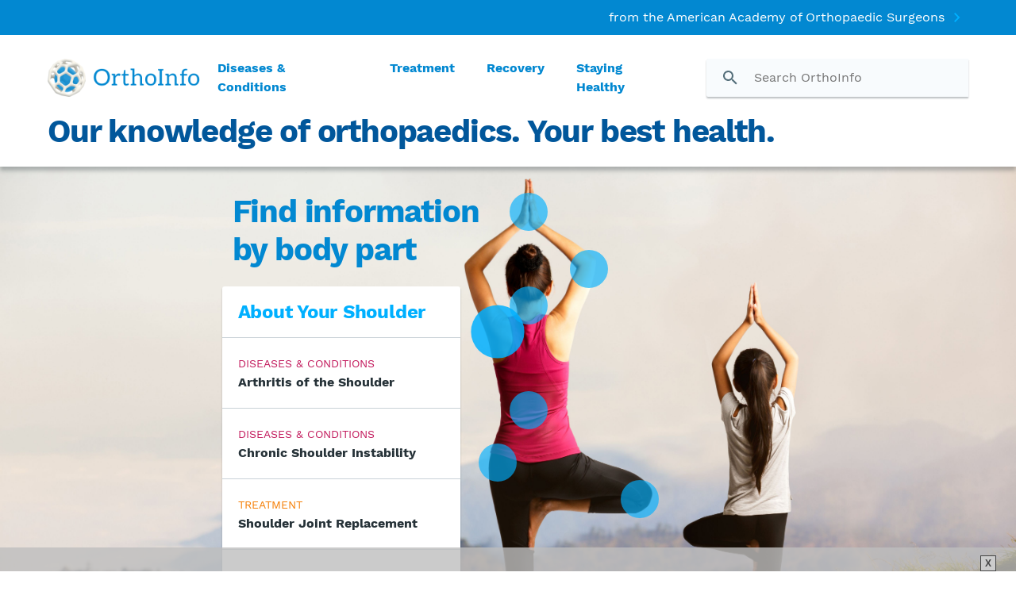

--- FILE ---
content_type: text/html; charset=utf-8
request_url: https://orthoinfo.aaos.org/
body_size: 92098
content:


<!DOCTYPE html>
<html>

<head>
    <meta name="viewport" content="width=device-width, initial-scale=1, maximum-scale=1, user-scalable=0" />
    <meta name="description" content="Patients rely on OrthoInfo to help them better understand orthopaedic health issues like arthritis, broken bones, and sports injuries, plus orthopaedic treatments like joint replacement and arthroscopy." />
    <meta name="keywords" content="orthoinfo, orthopedic patient education, patient education, information for patients, AAOS patient information, AAOS patient education, American Academy of Orthopaedic Surgeons patient education, musculoskeletal health information, orthopedic injuries, orthopedic conditions, treatments for joint pain, treatment for sports injuries, information about arthritis, treatments for arthritis, information about sports injuries, information about joint replacement, information about arthroscopy, information about bone fractures, rehabilitation exercises, information about orthopedic surgery, recovery after orthopedic surgery, aaos rehab exercises, orthoinfo shoulder, orthoinfo knee, orthoinfo hip, orthoinfo elbow, orthoinfo hand, orthoinfo foot, orthoinfo wrist, orthoinfo ankle, orthoinfo back, orthoinfo neck, aaos conditioning, aaos back, aaos neck, aaos shoulder, aaos knee, aaos hip, aaos elbow, aaos hand, aaos foot, aaos wrist, aaos ankle, when to see an orthopedic surgeon, chronic pain" />
    <meta name="robots" />

    

    <link rel="icon" type="image/png" href="/Public/imgs/favicon.png" />
    <title>OrthoInfo - Patient Education | AAOS</title>

    <!-- Google Tag Manager -->
    <script>
        (function (w, d, s, l, i) {
            w[l] = w[l] || []; w[l].push({
                'gtm.start':
                    new Date().getTime(), event: 'gtm.js'
            }); var f = d.getElementsByTagName(s)[0],
                j = d.createElement(s), dl = l != 'dataLayer' ? '&l=' + l : ''; j.async = true; j.src =
                    'https://www.googletagmanager.com/gtm.js?id=' + i + dl; f.parentNode.insertBefore(j, f);
        })(window, document, 'script', 'dataLayer', 'GTM-P9J57HF');</script>
    <!-- End Google Tag Manager -->

    <script src="/Public/styles.min.js?v=6iPjZuxuIA1Ucvx4z95qve7YxXuvAbn-OhmFIuGBm14"></script>


    <script src="https://assets.orthoinfo.org/init-2.min.js"></script>
<script type='text/javascript'>
  broadstreet.loadNetworkJS(9112, { domain: 'sponsors.orthoinfo.org' })
</script>


<script src="//sponsors.orthoinfo.org/emit/9112.js" async></script>


<meta name="facebook-domain-verification" content="18solte6zxuuzdd0bkzhbalyd1h1ze" />

<!-- START tag – KnowClick --> 
<script async crossorigin src="//cdn.voice-of-customers.com/68e93d1f-3b4c-444b-8cdf-428b5794a66f/kc.js"></script>
<!-- END tag – KnowClick --> 





</head>
<body>
    

    <!-- Google Tag Manager (noscript) -->
    <noscript>
        <iframe src="https://www.googletagmanager.com/ns.html?id=GTM-P9J57HF"
                height="0" width="0" style="display:none;visibility:hidden"></iframe>
    </noscript>
    <!-- End Google Tag Manager (noscript) -->

    
    
    

    <!--only visible when printing article-->
    <img class="print-logo" src="/contentassets/7c756539cded45c4bf3497385ca02870/orthoinfo_jointlockup.png" title="header logo" alt="header logo" />

    <header class="header">
        

<div class="header-desktop">

    <div class="header-utility">
        <div class="header-utility-inner">
                <a href="https://www.aaos.org/" target="_blank" class="header-utility-link">
                    from the American Academy of Orthopaedic Surgeons
                </a>
        </div>
    </div>
    <div class="header-nav">
        <div class="header-nav-inner">
            <a href="/">
                <img class="header-nav-logo" src="/contentassets/7c756539cded45c4bf3497385ca02870/orthoinfo-combination-mark-med-blue-3x.png" title="header logo" alt="header logo" />
            </a>
            

<nav class="nav">

        <div class="nav-item">
            <a class="nav-item-link theme-brand-a " 
               href="/en/diseases--conditions/">Diseases &amp; Conditions</a>
            <div class="meganav">
                <div class="meganav-spacer">
                    <!--Prevents meganav from disappearing when user moves mouse to hover over it. Doing this with JS was getting messy.-->
                </div>
                <div class="meganav-columns theme-brand-a">
                    <div class="meganav-columns-inner">
                        <div class="meganav-col meganav-links">
                            <p class="meganav-col-header">Popular Topics </p>
                            <div class="meganav-links-item">
                                    <a href="/en/diseases--conditions/?topic=Arthritis">Arthritis</a>
                                    <a href="/en/diseases--conditions/?topic=BrokenBones">Broken Bones</a>
                                    <a href="/en/diseases--conditions/?topic=Osteoporosis">Osteoporosis</a>
                                    <a href="/en/diseases--conditions/?topic=SportsInjuries">Sports Injuries</a>
                                    <a href="/en/diseases--conditions/?topic=Tumors">Tumors</a>
                                    <a href="/en/diseases--conditions/?topic=ChildrensConditions">Children&#x27;s Conditions</a>
                                    <a href="/en/diseases--conditions/?topic=Orthopinion">Ortho-pinion Blog</a>
                            </div>
                            <a class="meganav-links-viewall" 
                               href="/en/diseases--conditions/">View All Topics</a>
                        </div>
                        <div class="meganav-col meganav-links">
                            <p class="meganav-col-header">By Body Part</p>
                            <div class="meganav-links-item">
                                    <a href="/en/diseases--conditions/?bodyPart=Neck">Neck</a>
                                    <a href="/en/diseases--conditions/?bodyPart=Back">Back</a>
                                    <a href="/en/diseases--conditions/?bodyPart=Shoulder">Shoulder</a>
                                    <a href="/en/diseases--conditions/?bodyPart=Elbow">Elbow</a>
                                    <a href="/en/diseases--conditions/?bodyPart=HandWrist">Hand &amp; Wrist</a>
                                    <a href="/en/diseases--conditions/?bodyPart=HipThigh">Hip &amp; Thigh</a>
                                    <a href="/en/diseases--conditions/?bodyPart=KneeLowerLeg">Knee &amp; Lower Leg</a>
                                    <a href="/en/diseases--conditions/?bodyPart=FootAnkle">Foot &amp; Ankle</a>
                            </div>
                        </div>
                        <div class="meganav-col meganav-featured">
                                <p class="meganav-col-header">Featured</p>
                                <div class="meganav-featured-article-container">
                                        <a class="meganav-featured-article" href="/en/diseases--conditions/patellofemoral-pain-syndrome/">
                                            <img class="meganav-featured-article-img" src="/contentassets/7c005a0ba5424e02966728c1c0a4ea92/2-featured-550-patellofemoral_gettyimages-514677775-compressor.jpg" title="Knee pain in runner"
                                                 alt="Knee pain in runner" />
                                            <div class="meganav-featured-article-title">
<h1>Patellofemoral Pain Syndrome</h1></div>
                                        </a>
                                        <a class="meganav-featured-article" href="/en/diseases--conditions/clavicle-fracture-broken-collarbone/">
                                            <img class="meganav-featured-article-img" src="/contentassets/592e7f4efbc54ad8a23532aa065e7fe8/crop-broken-clavicle-2_550_gettyimages-470591463.jpg" title="broken collarbone"
                                                 alt="broken collarbone" />
                                            <div class="meganav-featured-article-title">
<h1>Clavicle Fracture (Broken Collarbone)</h1></div>
                                        </a>
                                </div>
                        </div>
                    </div>
                </div>
            </div>
        </div>
        
        <div class="nav-item">
            <a class="nav-item-link theme-brand-b " 
               href="/en/treatment/">Treatment</a>
            <div class="meganav">
                <div class="meganav-spacer">
                    <!--Prevents meganav from disappearing when user moves mouse to hover over it. Doing this with JS was getting messy.-->
                </div>
                <div class="meganav-columns theme-brand-b">
                    <div class="meganav-columns-inner">
                        <div class="meganav-col meganav-links">
                            <p class="meganav-col-header">Popular Topics </p>
                            <div class="meganav-links-item">
                                    <a href="/en/treatment/?topic=Arthroscopy">Arthroscopy</a>
                                    <a href="/en/treatment/?topic=JointReplacement">Joint Replacement</a>
                                    <a href="/en/treatment/?topic=PreparingForSurgery">Preparing for Surgery</a>
                                    <a href="/en/treatment/?topic=NonsurgicalTreatments">Nonsurgical Treatments</a>
                                    <a href="/en/treatment/?topic=DiagnosticTests">Diagnostic Tests</a>
                                    <a href="/en/treatment/?topic=Orthopinion">Ortho-pinion Blog</a>
                            </div>
                            <a class="meganav-links-viewall" 
                               href="/en/treatment/">View All Topics</a>
                        </div>
                        <div class="meganav-col meganav-links">
                            <p class="meganav-col-header">By Body Part</p>
                            <div class="meganav-links-item">
                                    <a href="/en/treatment/?bodyPart=Neck">Neck</a>
                                    <a href="/en/treatment/?bodyPart=Back">Back</a>
                                    <a href="/en/treatment/?bodyPart=Shoulder">Shoulder</a>
                                    <a href="/en/treatment/?bodyPart=Elbow">Elbow</a>
                                    <a href="/en/treatment/?bodyPart=HandWrist">Hand &amp; Wrist</a>
                                    <a href="/en/treatment/?bodyPart=HipThigh">Hip &amp; Thigh</a>
                                    <a href="/en/treatment/?bodyPart=KneeLowerLeg">Knee &amp; Lower Leg</a>
                                    <a href="/en/treatment/?bodyPart=FootAnkle">Foot &amp; Ankle</a>
                            </div>
                        </div>
                        <div class="meganav-col meganav-featured">
                                <p class="meganav-col-header">Featured</p>
                                <div class="meganav-featured-article-container">
                                        <a class="meganav-featured-article" href="/en/treatment/knee-arthroscopy/">
                                            <img class="meganav-featured-article-img" src="/contentassets/0482b4d40fbb4783a1e4dceb8e22bb03/2-featured-compressed-knee-arthroscopy_sjf-compressor.jpg" title="knee arthroscopy OR"
                                                 alt="knee arthroscopy OR" />
                                            <div class="meganav-featured-article-title">
<h1>Knee Arthroscopy</h1></div>
                                        </a>
                                        <a class="meganav-featured-article" href="/en/treatment/total-hip-replacement/">
                                            <img class="meganav-featured-article-img" src="/contentassets/06749e3ab7434cc380f6c5e581e987a2/2-featured-compressed-total-hip-3-illustration-compressor.jpg" title="hip replacement components"
                                                 alt="hip replacement components" />
                                            <div class="meganav-featured-article-title">
<h1>Total Hip Replacement</h1></div>
                                        </a>
                                </div>
                        </div>
                    </div>
                </div>
            </div>
        </div>
        
        <div class="nav-item">
            <a class="nav-item-link theme-brand-c " 
               href="/en/recovery/">Recovery</a>
            <div class="meganav">
                <div class="meganav-spacer">
                    <!--Prevents meganav from disappearing when user moves mouse to hover over it. Doing this with JS was getting messy.-->
                </div>
                <div class="meganav-columns theme-brand-c">
                    <div class="meganav-columns-inner">
                        <div class="meganav-col meganav-links">
                            <p class="meganav-col-header">Popular Topics </p>
                            <div class="meganav-links-item">
                                    <a href="/en/recovery/?topic=RecoveryFromSurgery">Recovery from Surgery</a>
                                    <a href="/en/recovery/?topic=RehabilitationExercise">Rehabilitation Exercise Handouts</a>
                                    <a href="/en/recovery/?topic=PainManagement">Pain Management</a>
                                    <a href="/en/recovery/?topic=Orthopinion">Ortho-pinion Blog</a>
                            </div>
                            <a class="meganav-links-viewall" 
                               href="/en/recovery/">View All Topics</a>
                        </div>
                        <div class="meganav-col meganav-links">
                            <p class="meganav-col-header">By Body Part</p>
                            <div class="meganav-links-item">
                                    <a href="/en/recovery/?bodyPart=Neck">Neck</a>
                                    <a href="/en/recovery/?bodyPart=Back">Back</a>
                                    <a href="/en/recovery/?bodyPart=Shoulder">Shoulder</a>
                                    <a href="/en/recovery/?bodyPart=Elbow">Elbow</a>
                                    <a href="/en/recovery/?bodyPart=HandWrist">Hand &amp; Wrist</a>
                                    <a href="/en/recovery/?bodyPart=HipThigh">Hip &amp; Thigh</a>
                                    <a href="/en/recovery/?bodyPart=KneeLowerLeg">Knee &amp; Lower Leg</a>
                                    <a href="/en/recovery/?bodyPart=FootAnkle">Foot &amp; Ankle</a>
                            </div>
                        </div>
                        <div class="meganav-col meganav-featured">
                                <p class="meganav-col-header">Featured</p>
                                <div class="meganav-featured-article-container">
                                        <a class="meganav-featured-article" href="/en/recovery/activities-after-knee-replacement/">
                                            <img class="meganav-featured-article-img" src="/contentassets/133f946d1d65417ea1030e61a3654572/knee-replacement-activities-550-comp_gettyimages-174348952.jpg" />
                                            <div class="meganav-featured-article-title">
<h1>Activities After Total Knee Replacement</h1></div>
                                        </a>
                                        <a class="meganav-featured-article" href="/en/recovery/rotator-cuff-and-shoulder-conditioning-program/">
                                            <img class="meganav-featured-article-img" src="/contentassets/b284771e6c8248ab8aff8f8f7d0596f1/2-crop-550-compressed-featured-shoulder-ex_gettyimages-535040751-compressor.jpg" title="deltoid stretch"
                                                 alt="deltoid stretch" />
                                            <div class="meganav-featured-article-title">
<h1>Rotator Cuff and Shoulder Conditioning Program</h1></div>
                                        </a>
                                </div>
                        </div>
                    </div>
                </div>
            </div>
        </div>
        
        <div class="nav-item">
            <a class="nav-item-link theme-brand-d " 
               href="/en/staying-healthy/">Staying Healthy</a>
            <div class="meganav">
                <div class="meganav-spacer">
                    <!--Prevents meganav from disappearing when user moves mouse to hover over it. Doing this with JS was getting messy.-->
                </div>
                <div class="meganav-columns theme-brand-d">
                    <div class="meganav-columns-inner">
                        <div class="meganav-col meganav-links">
                            <p class="meganav-col-header">Popular Topics </p>
                            <div class="meganav-links-item">
                                    <a href="/en/staying-healthy/?topic=BoneHealth">Bone Health</a>
                                    <a href="/en/staying-healthy/?topic=FitnessExercise">Fitness &amp; Exercise</a>
                                    <a href="/en/staying-healthy/?topic=SportsInjuryPrevention">Sports Injury Prevention</a>
                                    <a href="/en/staying-healthy/?topic=HomeRecreationalSafety">Home &amp; Recreational Safety</a>
                                    <a href="/en/staying-healthy/?topic=Orthopinion">Ortho-pinion Blog</a>
                                    <a href="/en/staying-healthy/?topic=DietNutrition">Diet &amp; Nutrition</a>
                            </div>
                            <a class="meganav-links-viewall" 
                               href="/en/staying-healthy/">View All Topics</a>
                        </div>
                        <div class="meganav-col meganav-links">
                            <p class="meganav-col-header">By Body Part</p>
                            <div class="meganav-links-item">
                                    <a href="/en/staying-healthy/?bodyPart=Neck">Neck</a>
                                    <a href="/en/staying-healthy/?bodyPart=Back">Back</a>
                                    <a href="/en/staying-healthy/?bodyPart=Shoulder">Shoulder</a>
                                    <a href="/en/staying-healthy/?bodyPart=Elbow">Elbow</a>
                                    <a href="/en/staying-healthy/?bodyPart=HandWrist">Hand &amp; Wrist</a>
                                    <a href="/en/staying-healthy/?bodyPart=HipThigh">Hip &amp; Thigh</a>
                                    <a href="/en/staying-healthy/?bodyPart=KneeLowerLeg">Knee &amp; Lower Leg</a>
                                    <a href="/en/staying-healthy/?bodyPart=FootAnkle">Foot &amp; Ankle</a>
                            </div>
                        </div>
                        <div class="meganav-col meganav-featured">
                                <p class="meganav-col-header">Featured</p>
                                <div class="meganav-featured-article-container">
                                        <a class="meganav-featured-article" href="/en/staying-healthy/a-guide-to-safety-for-young-athletes/">
                                            <img class="meganav-featured-article-img" src="/contentassets/7c4d4b50ae2a49d193efdd62a6b7dbb7/2--featured-550-compress-young-athletes_gettyimages-498508781.jpg" title="high school soccer"
                                                 alt="high school soccer" />
                                            <div class="meganav-featured-article-title">
<h1>A Guide to Safety for Young Athletes</h1></div>
                                        </a>
                                        <a class="meganav-featured-article" href="/en/staying-healthy/bone-health-basics/">
                                            <img class="meganav-featured-article-img" src="/contentassets/424a895bcfd34c1682714f5290342785/2--featured-compress-550-bone-health-basics_gettyimages-150684378.jpg" title="older couple walking"
                                                 alt="older couple walking" />
                                            <div class="meganav-featured-article-title">
<p>Bone Health Basics</p></div>
                                        </a>
                                </div>
                        </div>
                    </div>
                </div>
            </div>
        </div>
        </nav>

            <div class="header-search">
                <form class="header-search-inner" action="/en/search/" method="get">
                    <div class="input-group-prepend">
                        <button class="header-search-button" type="submit"></button>
                    </div>
                    <input class="header-search-bar typeahead"
                           id="ortho-search"
                           type="search"
                           name="q"
                           value=""
                           placeholder="Search OrthoInfo"
                           autocomplete="off"
                           data-provide="typeahead"
                           required />
                </form>
            </div>
        </div>
    </div>

    <div class="header-tagline">
        <div class="header-tagline-inner">
            <h1>Our knowledge of orthopaedics. Your best health. </h1>
        </div>
    </div>

    <div>


    
</div>
</div>



        

<div class="header-mobile">

    <div class="header-mobile-navbar">
        <div class="header-mobile-hamburger">
            <img class="header-mobile-hamburger-icon" src="/Public/imgs/hamburger.svg" />
            <img class="header-mobile-nav-close" src="/Public/imgs/x-white.svg" />
        </div>
        <div class="header-mobile-logo">
            <a class="header-mobile-logo-link" href="/">
                <img class="header-mobile-logo-img" src="/contentassets/7c756539cded45c4bf3497385ca02870/orthoinfo-combination-mark-med-blue-3x.png" title="header logo" alt="header logo" />
                <img class="header-mobile-logo-img inverse" src="/globalassets/orthoinfo-combination-mark-bright-blue-rev-3x.png" title="header logo inverse" alt="header logo inverse" />
            </a>
        </div>

        <div class="header-mobile-search">
            <img class="header-mobile-search-icon" src="/Public/imgs/search-primary.svg" />
            <img class="header-mobile-search-close" src="/Public/imgs/x-primary.svg" />
        </div>
    </div>
    <form class="header-mobile-search-bar" action="/en/search/" method="get">
        <input class="header-search-bar typeahead"
               type="search"
               name="q"
               value=""
               placeholder="Search hundreds of resources"
               autocomplete="off"
               data-provide="typeahead"
               required />
        <input class="header-mobile-search-button" type="submit" value="Search" />
    </form>
</div>

<div class="alert-mobile">


    
</div>


<div class="mobile-nav">
        <a class="mobile-nav-utility" href="https://www.aaos.org/" target="_blank">
            from the American Academy of Orthopaedic Surgeons
        </a>

    

    <div class="mobile-nav-item">
        <img class="mobile-nav-item-logo" src="/contentassets/b676ce7c9c48498cab0a8445eb87e253/orthoinfo-combination-mark_diseases3x2.png" title="Diseases Logo" alt="Diseases Logo" />
        <p class="mobile-nav-item-text ">Diseases &amp; Conditions</p>
    </div>
    <div class="mobile-subnav">
        <div class="mobile-subnav-item">
            <a class="mobile-subnav-link theme-brand-a" href="/en/diseases--conditions/">View All Topics</a>
        </div>
        <div class="mobile-subnav-item">
            <a class="mobile-subnav-link theme-brand-a" href="/en/diseases--conditions/?bodyPart=Neck">By Body Part</a>
        </div>
            <div class="mobile-subnav-item">
                <p class="mobile-subnav-header theme-brand-a">Featured</p>
                <div class="mobile-subnav-featured">
                     


                </div>
            </div>
        <div class="mobile-subnav-item">
            <p class="mobile-subnav-header theme-brand-a">Popular Topics </p>
            <div>
                    <a class="mobile-subnav-link" href="/en/diseases--conditions/?topic=Arthritis">Arthritis</a>
                    <a class="mobile-subnav-link" href="/en/diseases--conditions/?topic=BrokenBones">Broken Bones</a>
                    <a class="mobile-subnav-link" href="/en/diseases--conditions/?topic=Osteoporosis">Osteoporosis</a>
                    <a class="mobile-subnav-link" href="/en/diseases--conditions/?topic=SportsInjuries">Sports Injuries</a>
                    <a class="mobile-subnav-link" href="/en/diseases--conditions/?topic=Tumors">Tumors</a>
                    <a class="mobile-subnav-link" href="/en/diseases--conditions/?topic=ChildrensConditions">Children&#x27;s Conditions</a>
                    <a class="mobile-subnav-link" href="/en/diseases--conditions/?topic=Orthopinion">Ortho-pinion Blog</a>
            </div>
        </div>
    </div>
    <div class="mobile-nav-item">
        <img class="mobile-nav-item-logo" src="/contentassets/52dcaa73cd524152a5dc0ff527b63ed0/orthoinfo_combination-mark_treatment3x2.png" title="Treatment Logo" alt="Treatment Logo" />
        <p class="mobile-nav-item-text ">Treatment</p>
    </div>
    <div class="mobile-subnav">
        <div class="mobile-subnav-item">
            <a class="mobile-subnav-link theme-brand-b" href="/en/treatment/">View All Topics</a>
        </div>
        <div class="mobile-subnav-item">
            <a class="mobile-subnav-link theme-brand-b" href="/en/treatment/?bodyPart=Neck">By Body Part</a>
        </div>
            <div class="mobile-subnav-item">
                <p class="mobile-subnav-header theme-brand-b">Featured</p>
                <div class="mobile-subnav-featured">
                     


                </div>
            </div>
        <div class="mobile-subnav-item">
            <p class="mobile-subnav-header theme-brand-b">Popular Topics </p>
            <div>
                    <a class="mobile-subnav-link" href="/en/treatment/?topic=Arthroscopy">Arthroscopy</a>
                    <a class="mobile-subnav-link" href="/en/treatment/?topic=JointReplacement">Joint Replacement</a>
                    <a class="mobile-subnav-link" href="/en/treatment/?topic=PreparingForSurgery">Preparing for Surgery</a>
                    <a class="mobile-subnav-link" href="/en/treatment/?topic=NonsurgicalTreatments">Nonsurgical Treatments</a>
                    <a class="mobile-subnav-link" href="/en/treatment/?topic=DiagnosticTests">Diagnostic Tests</a>
                    <a class="mobile-subnav-link" href="/en/treatment/?topic=Orthopinion">Ortho-pinion Blog</a>
            </div>
        </div>
    </div>
    <div class="mobile-nav-item">
        <img class="mobile-nav-item-logo" src="/contentassets/465bec8c671f4050a54d8ba341377e60/orthoinfo_combination-mark_rehabilitation3x2.png" title="Recovery Logo" alt="Recovery Logo" />
        <p class="mobile-nav-item-text ">Recovery</p>
    </div>
    <div class="mobile-subnav">
        <div class="mobile-subnav-item">
            <a class="mobile-subnav-link theme-brand-c" href="/en/recovery/">View All Topics</a>
        </div>
        <div class="mobile-subnav-item">
            <a class="mobile-subnav-link theme-brand-c" href="/en/recovery/?bodyPart=Neck">By Body Part</a>
        </div>
            <div class="mobile-subnav-item">
                <p class="mobile-subnav-header theme-brand-c">Featured</p>
                <div class="mobile-subnav-featured">
                     


                </div>
            </div>
        <div class="mobile-subnav-item">
            <p class="mobile-subnav-header theme-brand-c">Popular Topics </p>
            <div>
                    <a class="mobile-subnav-link" href="/en/recovery/?topic=RecoveryFromSurgery">Recovery from Surgery</a>
                    <a class="mobile-subnav-link" href="/en/recovery/?topic=RehabilitationExercise">Rehabilitation Exercise Handouts</a>
                    <a class="mobile-subnav-link" href="/en/recovery/?topic=PainManagement">Pain Management</a>
                    <a class="mobile-subnav-link" href="/en/recovery/?topic=Orthopinion">Ortho-pinion Blog</a>
            </div>
        </div>
    </div>
    <div class="mobile-nav-item">
        <img class="mobile-nav-item-logo" src="/contentassets/37662ee5e137411da9bd2e1f73b65eca/orthoinfo_combination-mark_healthy3x2.png" title="Healthy Logo" alt="Healthy Logo" />
        <p class="mobile-nav-item-text ">Staying Healthy</p>
    </div>
    <div class="mobile-subnav">
        <div class="mobile-subnav-item">
            <a class="mobile-subnav-link theme-brand-d" href="/en/staying-healthy/">View All Topics</a>
        </div>
        <div class="mobile-subnav-item">
            <a class="mobile-subnav-link theme-brand-d" href="/en/staying-healthy/?bodyPart=Neck">By Body Part</a>
        </div>
            <div class="mobile-subnav-item">
                <p class="mobile-subnav-header theme-brand-d">Featured</p>
                <div class="mobile-subnav-featured">
                     


                </div>
            </div>
        <div class="mobile-subnav-item">
            <p class="mobile-subnav-header theme-brand-d">Popular Topics </p>
            <div>
                    <a class="mobile-subnav-link" href="/en/staying-healthy/?topic=BoneHealth">Bone Health</a>
                    <a class="mobile-subnav-link" href="/en/staying-healthy/?topic=FitnessExercise">Fitness &amp; Exercise</a>
                    <a class="mobile-subnav-link" href="/en/staying-healthy/?topic=SportsInjuryPrevention">Sports Injury Prevention</a>
                    <a class="mobile-subnav-link" href="/en/staying-healthy/?topic=HomeRecreationalSafety">Home &amp; Recreational Safety</a>
                    <a class="mobile-subnav-link" href="/en/staying-healthy/?topic=Orthopinion">Ortho-pinion Blog</a>
                    <a class="mobile-subnav-link" href="/en/staying-healthy/?topic=DietNutrition">Diet &amp; Nutrition</a>
            </div>
        </div>
    </div>


</div>

    </header>

    <main>
        





<div class="fullwidth-content skeleton" data-ListLeftCoordinate="32%" data-ListTopCoordinate="23%">



    <div class="maxwidth-content skeleton-header-container">
        <div class="rich-text maxwidth-content skeleton-header" style="left: 35%; top: 5%" >
<h1 class="richtextPrimary">Find information<br />by body part</h1></div>
    </div>


    <div class="skeleton-img-container">
        <img class="skeleton-img desktop" src="/contentassets/90923f05dfbf49df91fe40435d6aae31/1_crop-yoga-mom-view_gettyimages-531827067-kh03-compressor.jpg" title="Yoga with a view" alt="Yoga with a view" />
        <img class="skeleton-img mobile" src="/contentassets/90923f05dfbf49df91fe40435d6aae31/1_crop-yoga-mom-view_gettyimages-531827067-kh03-compressor-square.jpg" title="Yoga with a view" alt="Yoga with a view" />
            <div class="maxwidth-content skeleton-list-container desktop">

<div class="skeleton-dot animationStart" style="left: 49%; top: 28%;"></div>

<div class="rich-text skeleton-list">
    <h3 class="skeleton-list-header" >About Your Shoulder</h3>
    <div class="skeleton-list-articles">
            <div class="related-articles">
                    <a class="related-articles-item" href="/en/diseases--conditions/arthritis-of-the-shoulder/">
                        <h6 class="theme-brand-a related-articles-item-tag">Diseases &amp; Conditions</h6>
                        <div class="related-articles-item-title">
                            <p>Arthritis of the Shoulder </p>
                        </div>
                    </a>
                    <a class="related-articles-item" href="/en/diseases--conditions/chronic-shoulder-instability/">
                        <h6 class="theme-brand-a related-articles-item-tag">Diseases &amp; Conditions</h6>
                        <div class="related-articles-item-title">
                            <p>Chronic Shoulder Instability </p>
                        </div>
                    </a>
                    <a class="related-articles-item" href="/en/treatment/shoulder-joint-replacement/">
                        <h6 class="theme-brand-b related-articles-item-tag">Treatment</h6>
                        <div class="related-articles-item-title">
                            <p>Shoulder Joint Replacement </p>
                        </div>
                    </a>
                    <a class="related-articles-item" href="/en/recovery/rotator-cuff-and-shoulder-conditioning-program/">
                        <h6 class="theme-brand-c related-articles-item-tag">Recovery</h6>
                        <div class="related-articles-item-title">
                            <p>Rotator Cuff and Shoulder Conditioning Program </p>
                        </div>
                    </a>
            </div>
    </div>
    <div class="skeleton-list-link">
        
<h5><a href="/en/diseases--conditions/?bodyPart=Shoulder" target="_top"><span class="richtextPrimary">See more</span>&nbsp;<span class="richtextSecondary">Shoulder</span><span class="richtextPrimary">&nbsp;topics</span></a></h5>
    </div>
</div>
<div class="skeleton-dot animationStart" style="left: 52%; top: 23%;"></div>

<div class="rich-text skeleton-list">
    <h3 class="skeleton-list-header" >About Your Neck</h3>
    <div class="skeleton-list-articles">
            <div class="related-articles">
                    <a class="related-articles-item" href="/en/diseases--conditions/neck-sprain/">
                        <h6 class="theme-brand-a related-articles-item-tag">Diseases &amp; Conditions</h6>
                        <div class="related-articles-item-title">
                            <p>Neck Sprains and Strains </p>
                        </div>
                    </a>
                    <a class="related-articles-item" href="/en/diseases--conditions/neck-pain/">
                        <h6 class="theme-brand-a related-articles-item-tag">Diseases &amp; Conditions</h6>
                        <div class="related-articles-item-title">
                            <p>Neck Pain </p>
                        </div>
                    </a>
                    <a class="related-articles-item" href="/en/treatment/cervical-radiculopathy-surgical-treatment-options/">
                        <h6 class="theme-brand-b related-articles-item-tag">Treatment</h6>
                        <div class="related-articles-item-title">
                            <p>Cervical Radiculopathy: Surgical Treatment Options </p>
                        </div>
                    </a>
                    <a class="related-articles-item" href="/en/treatment/cervical-spondylotic-myelopathysurgical-treatment-options/">
                        <h6 class="theme-brand-b related-articles-item-tag">Treatment</h6>
                        <div class="related-articles-item-title">
                            <p>Cervical Spondylotic Myelopathy: Surgical Treatment Options </p>
                        </div>
                    </a>
            </div>
    </div>
    <div class="skeleton-list-link">
        
<h5 class="richtextPrimary"><a href="/en/diseases--conditions/?bodyPart=Neck" target="_top">See more&nbsp;<span class="richtextSecondary">Neck</span>&nbsp;topics</a></h5>
    </div>
</div>
<div class="skeleton-dot animationStart" style="left: 63%; top: 60%;"></div>

<div class="rich-text skeleton-list">
    <h3 class="skeleton-list-header" >About Your Knee</h3>
    <div class="skeleton-list-articles">
            <div class="related-articles">
                    <a class="related-articles-item" href="/en/diseases--conditions/why-do-knees-make-noise/">
                        <h6 class="theme-brand-a related-articles-item-tag">Diseases &amp; Conditions</h6>
                        <div class="related-articles-item-title">
                            <p>Why Do Knees Make Noise? </p>
                        </div>
                    </a>
                    <a class="related-articles-item" href="/en/treatment/acl-injury-does-it-require-surgery/">
                        <h6 class="theme-brand-b related-articles-item-tag">Treatment</h6>
                        <div class="related-articles-item-title">
                            <p>ACL Injury: Does It Require Surgery? </p>
                        </div>
                    </a>
                    <a class="related-articles-item" href="/en/diseases--conditions/adolescent-anterior-knee-pain/">
                        <h6 class="theme-brand-a related-articles-item-tag">Diseases &amp; Conditions</h6>
                        <div class="related-articles-item-title">
                            <p>Adolescent Anterior Knee Pain </p>
                        </div>
                    </a>
                    <a class="related-articles-item" href="/en/recovery/knee-conditioning-program/">
                        <h6 class="theme-brand-c related-articles-item-tag">Recovery</h6>
                        <div class="related-articles-item-title">
                            <p>Knee Conditioning Program </p>
                        </div>
                    </a>
            </div>
    </div>
    <div class="skeleton-list-link">
        
<h5 style="letter-spacing: normal;"><a href="/en/diseases--conditions/?bodyPart=KneeLowerLeg" target="_top"><span class="richtextPrimary">See more</span>&nbsp;Knee&nbsp;<span class="richtextPrimary">topics</span></a></h5>
<p>&nbsp;</p>
    </div>
</div>
<div class="skeleton-dot animationStart" style="left: 52%; top: 43%;"></div>

<div class="rich-text skeleton-list">
    <h3 class="skeleton-list-header" >About Your Back</h3>
    <div class="skeleton-list-articles">
            <div class="related-articles">
                    <a class="related-articles-item" href="/en/diseases--conditions/lumbar-spinal-stenosis/">
                        <h6 class="theme-brand-a related-articles-item-tag">Diseases &amp; Conditions</h6>
                        <div class="related-articles-item-title">
                            <p>Lumbar Spinal Stenosis </p>
                        </div>
                    </a>
                    <a class="related-articles-item" href="/en/diseases--conditions/scoliosis-frequently-asked-questions/">
                        <h6 class="theme-brand-a related-articles-item-tag">Diseases &amp; Conditions</h6>
                        <div class="related-articles-item-title">
                            <p>Scoliosis: Frequently Asked Questions </p>
                        </div>
                    </a>
                    <a class="related-articles-item" href="/en/treatment/awake-spinal-surgery/">
                        <h6 class="theme-brand-b related-articles-item-tag">Treatment</h6>
                        <div class="related-articles-item-title">
                            <p>Awake Spinal Surgery </p>
                        </div>
                    </a>
                    <a class="related-articles-item" href="/en/recovery/low-back-surgery-exercise-guide/">
                        <h6 class="theme-brand-c related-articles-item-tag">Recovery</h6>
                        <div class="related-articles-item-title">
                            <p>Low Back Surgery Exercise Guide </p>
                        </div>
                    </a>
            </div>
    </div>
    <div class="skeleton-list-link">
        
<h5><a href="/en/diseases--conditions/?bodyPart=Back" target="_top"><span style="color: #0288d1;">See more <span class="richtextSecondary">Back</span> topics</span></a></h5>
    </div>
</div>
<div class="skeleton-dot animationStart" style="left: 52%; top: 5%;"></div>

<div class="rich-text skeleton-list">
    <h3 class="skeleton-list-header" >About Your Hand &amp; Wrist</h3>
    <div class="skeleton-list-articles">
            <div class="related-articles">
                    <a class="related-articles-item" href="/en/diseases--conditions/trigger-finger/">
                        <h6 class="theme-brand-a related-articles-item-tag">Diseases &amp; Conditions</h6>
                        <div class="related-articles-item-title">
                            <p>Trigger Finger </p>
                        </div>
                    </a>
                    <a class="related-articles-item" href="/en/diseases--conditions/finger-fractures/">
                        <h6 class="theme-brand-a related-articles-item-tag">Diseases &amp; Conditions</h6>
                        <div class="related-articles-item-title">
                            <p>Finger Fractures </p>
                        </div>
                    </a>
                    <a class="related-articles-item" href="/en/diseases--conditions/carpal-tunnel-syndrome/">
                        <h6 class="theme-brand-a related-articles-item-tag">Diseases &amp; Conditions</h6>
                        <div class="related-articles-item-title">
                            <p>Carpal Tunnel Syndrome </p>
                        </div>
                    </a>
                    <a class="related-articles-item" href="/en/treatment/wrist-joint-replacement-wrist-arthroplasty/">
                        <h6 class="theme-brand-b related-articles-item-tag">Treatment</h6>
                        <div class="related-articles-item-title">
                            <p>Wrist Joint Replacement (Wrist Arthroplasty) </p>
                        </div>
                    </a>
            </div>
    </div>
    <div class="skeleton-list-link">
        
<h5 style="letter-spacing: normal;"><a href="/en/diseases--conditions/?bodyPart=HandWrist" target="_top"><span class="richtextPrimary">See more</span>&nbsp;<span class="richtextSecondary">Hand&nbsp;</span><span class="richtextPrimary">topics</span></a></h5>
<p>&nbsp;</p>
    </div>
</div>
<div class="skeleton-dot animationStart" style="left: 58%; top: 16%;"></div>

<div class="rich-text skeleton-list">
    <h3 class="skeleton-list-header" >About Your Elbow</h3>
    <div class="skeleton-list-articles">
            <div class="related-articles">
                    <a class="related-articles-item" href="/en/diseases--conditions/osteoarthritis-of-the-elbow/">
                        <h6 class="theme-brand-a related-articles-item-tag">Diseases &amp; Conditions</h6>
                        <div class="related-articles-item-title">
                            <p>Osteoarthritis of the Elbow </p>
                        </div>
                    </a>
                    <a class="related-articles-item" href="/en/diseases--conditions/elbow-injuries-in-the-throwing-athlete/">
                        <h6 class="theme-brand-a related-articles-item-tag">Diseases &amp; Conditions</h6>
                        <div class="related-articles-item-title">
                            <p>Elbow Injuries in the Throwing Athlete </p>
                        </div>
                    </a>
                    <a class="related-articles-item" href="/en/diseases--conditions/biceps-tendon-tear-at-the-elbow/">
                        <h6 class="theme-brand-a related-articles-item-tag">Diseases &amp; Conditions</h6>
                        <div class="related-articles-item-title">
                            <p>Biceps Tendon Tear at the Elbow </p>
                        </div>
                    </a>
                    <a class="related-articles-item" href="/en/treatment/total-elbow-replacement/">
                        <h6 class="theme-brand-b related-articles-item-tag">Treatment</h6>
                        <div class="related-articles-item-title">
                            <p>Total Elbow Replacement </p>
                        </div>
                    </a>
            </div>
    </div>
    <div class="skeleton-list-link">
        
<h5 class="richtextPrimary"><a href="/en/diseases--conditions/?bodyPart=Elbow" target="_top">See more <span class="richtextSecondary">Elbow</span>&nbsp;topics</a></h5>
<p>&nbsp;</p>
    </div>
</div>
<div class="skeleton-dot animationStart" style="left: 49%; top: 53%;"></div>

<div class="rich-text skeleton-list">
    <h3 class="skeleton-list-header" >About Your Hip</h3>
    <div class="skeleton-list-articles">
            <div class="related-articles">
                    <a class="related-articles-item" href="/en/diseases--conditions/osteoarthritis-of-the-hip/">
                        <h6 class="theme-brand-a related-articles-item-tag">Diseases &amp; Conditions</h6>
                        <div class="related-articles-item-title">
                            <p>Osteoarthritis of the Hip </p>
                        </div>
                    </a>
                    <a class="related-articles-item" href="/en/diseases--conditions/adolescent-hip-dysplasia/">
                        <h6 class="theme-brand-a related-articles-item-tag">Diseases &amp; Conditions</h6>
                        <div class="related-articles-item-title">
                            <p>Adolescent Hip Dysplasia </p>
                        </div>
                    </a>
                    <a class="related-articles-item" href="/en/diseases--conditions/snapping-hip/">
                        <h6 class="theme-brand-a related-articles-item-tag">Diseases &amp; Conditions</h6>
                        <div class="related-articles-item-title">
                            <p>Snapping Hip </p>
                        </div>
                    </a>
                    <a class="related-articles-item" href="/en/recovery/sexual-activity-after-hip-replacement/">
                        <h6 class="theme-brand-c related-articles-item-tag">Recovery</h6>
                        <div class="related-articles-item-title">
                            <p>Sexual Activity After Hip Replacement </p>
                        </div>
                    </a>
            </div>
    </div>
    <div class="skeleton-list-link">
        
<h5 class="richtextPrimary"><a href="/en/diseases--conditions/?bodyPart=HipThigh">See more <span class="richtextSecondary">Hip</span> topics</a></h5>
<p>&nbsp;</p>
    </div>
</div>
<div class="skeleton-dot animationStart" style="left: 51%; top: 87%;"></div>

<div class="rich-text skeleton-list">
    <h3 class="skeleton-list-header" >About Your Foot &amp; Ankle</h3>
    <div class="skeleton-list-articles">
            <div class="related-articles">
                    <a class="related-articles-item" href="/en/diseases--conditions/toe-walking/">
                        <h6 class="theme-brand-a related-articles-item-tag">Diseases &amp; Conditions</h6>
                        <div class="related-articles-item-title">
                            <p>Toe Walking </p>
                        </div>
                    </a>
                    <a class="related-articles-item" href="/en/diseases--conditions/posterior-tibial-tendon-dysfunction/">
                        <h6 class="theme-brand-a related-articles-item-tag">Diseases &amp; Conditions</h6>
                        <div class="related-articles-item-title">
                            <p>Progressive Collapsing Foot Deformity (Flatfoot)&#xA0; </p>
                        </div>
                    </a>
                    <a class="related-articles-item" href="/en/diseases--conditions/stiff-big-toe-hallux-rigidus/">
                        <h6 class="theme-brand-a related-articles-item-tag">Diseases &amp; Conditions</h6>
                        <div class="related-articles-item-title">
                            <p>Hallux Rigidus (Stiff Big Toe) </p>
                        </div>
                    </a>
                    <a class="related-articles-item" href="/en/diseases--conditions/sesamoiditis/">
                        <h6 class="theme-brand-a related-articles-item-tag">Diseases &amp; Conditions</h6>
                        <div class="related-articles-item-title">
                            <p>Sesamoiditis and Sesamoid Fracture </p>
                        </div>
                    </a>
            </div>
    </div>
    <div class="skeleton-list-link">
        
<h5 class="richtextPrimary"><a href="/en/diseases--conditions/?bodyPart=FootAnkle" target="_top">See more <span class="richtextSecondary">Foot</span> topics</a></h5>
<p>&nbsp;</p>
    </div>
</div>            </div>
            <div class="maxwidth-content skeleton-list-container mobile">

<div class="skeleton-dot animationStart" style="left: 31%; top: 25%;"></div>

<div class="rich-text skeleton-list">
    <h3 class="skeleton-list-header" >About Your Neck</h3>
    <div class="skeleton-list-articles">
            <div class="related-articles">
                    <a class="related-articles-item" href="/en/diseases--conditions/cervical-spondylosis-arthritis-of-the-neck/">
                        <h6 class="theme-brand-a related-articles-item-tag">Diseases &amp; Conditions</h6>
                        <div class="related-articles-item-title">
                            <p>Cervical Spondylosis (Arthritis of the Neck) </p>
                        </div>
                    </a>
                    <a class="related-articles-item" href="/en/treatment/cervical-spondylotic-myelopathysurgical-treatment-options/">
                        <h6 class="theme-brand-b related-articles-item-tag">Treatment</h6>
                        <div class="related-articles-item-title">
                            <p>Cervical Spondylotic Myelopathy: Surgical Treatment Options </p>
                        </div>
                    </a>
                    <a class="related-articles-item" href="/en/diseases--conditions/neck-sprain/">
                        <h6 class="theme-brand-a related-articles-item-tag">Diseases &amp; Conditions</h6>
                        <div class="related-articles-item-title">
                            <p>Neck Sprains and Strains </p>
                        </div>
                    </a>
                    <a class="related-articles-item" href="/en/treatment/spinal-injections/">
                        <h6 class="theme-brand-b related-articles-item-tag">Treatment</h6>
                        <div class="related-articles-item-title">
                            <p>Spinal Injections </p>
                        </div>
                    </a>
            </div>
    </div>
    <div class="skeleton-list-link">
        
<h5 class="richtextPrimary"><a href="/en/diseases--conditions/?bodyPart=Neck" target="_top">See more&nbsp;<span class="richtextSecondary">Neck</span>&nbsp;topics</a></h5>
    </div>
</div>
<div class="skeleton-dot animationStart" style="left: 31%; top: 5%;"></div>

<div class="rich-text skeleton-list">
    <h3 class="skeleton-list-header" >About Your Hand &amp; Wrist</h3>
    <div class="skeleton-list-articles">
            <div class="related-articles">
                    <a class="related-articles-item" href="/en/diseases--conditions/distal-radius-fractures-broken-wrist/">
                        <h6 class="theme-brand-a related-articles-item-tag">Diseases &amp; Conditions</h6>
                        <div class="related-articles-item-title">
                            <p>Distal Radius Fractures (Broken Wrist) </p>
                        </div>
                    </a>
                    <a class="related-articles-item" href="/en/diseases--conditions/ganglion-cyst-of-the-wrist-and-hand/">
                        <h6 class="theme-brand-a related-articles-item-tag">Diseases &amp; Conditions</h6>
                        <div class="related-articles-item-title">
                            <p>Ganglion Cyst of the Wrist and Hand </p>
                        </div>
                    </a>
                    <a class="related-articles-item" href="/en/diseases--conditions/dupuytrens-disease/">
                        <h6 class="theme-brand-a related-articles-item-tag">Diseases &amp; Conditions</h6>
                        <div class="related-articles-item-title">
                            <p>Dupuytren&#x27;s Disease </p>
                        </div>
                    </a>
                    <a class="related-articles-item" href="/en/staying-healthy/lawn-mower-safety/">
                        <h6 class="theme-brand-d related-articles-item-tag">Staying Healthy</h6>
                        <div class="related-articles-item-title">
                            <p>Lawn Mower Safety </p>
                        </div>
                    </a>
            </div>
    </div>
    <div class="skeleton-list-link">
        
<h5><a href="/en/diseases--conditions/?bodyPart=HandWrist" target="_top"><span class="richtextPrimary">See more</span>&nbsp;<span class="richtextSecondary">Hand&nbsp;</span><span class="richtextPrimary">topics</span></a></h5>
    </div>
</div>
<div class="skeleton-dot animationStart" style="left: 32%; top: 44%;"></div>

<div class="rich-text skeleton-list">
    <h3 class="skeleton-list-header" >About Your Back</h3>
    <div class="skeleton-list-articles">
            <div class="related-articles">
                    <a class="related-articles-item" href="/en/diseases--conditions/low-back-pain/">
                        <h6 class="theme-brand-a related-articles-item-tag">Diseases &amp; Conditions</h6>
                        <div class="related-articles-item-title">
                            <p>Low Back Pain </p>
                        </div>
                    </a>
                    <a class="related-articles-item" href="/en/treatment/spinal-fusion/">
                        <h6 class="theme-brand-b related-articles-item-tag">Treatment</h6>
                        <div class="related-articles-item-title">
                            <p>Spinal Fusion </p>
                        </div>
                    </a>
            </div>
    </div>
    <div class="skeleton-list-link">
        
<h5><a href="/en/diseases--conditions/?bodyPart=Back" target="_top"><span>See more&nbsp;<span class="richtextSecondary">Back</span>&nbsp;topics</span></a></h5>
    </div>
</div>
<div class="skeleton-dot animationStart" style="left: 55%; top: 60%;"></div>

<div class="rich-text skeleton-list">
    <h3 class="skeleton-list-header" >About Your Knee</h3>
    <div class="skeleton-list-articles">
            <div class="related-articles">
                    <a class="related-articles-item" href="/en/diseases--conditions/common-knee-injuries/">
                        <h6 class="theme-brand-a related-articles-item-tag">Diseases &amp; Conditions</h6>
                        <div class="related-articles-item-title">
                            <p>Common Knee Injuries </p>
                        </div>
                    </a>
                    <a class="related-articles-item" href="/en/treatment/total-knee-replacement/">
                        <h6 class="theme-brand-b related-articles-item-tag">Treatment</h6>
                        <div class="related-articles-item-title">
                            <p>Total Knee Replacement </p>
                        </div>
                    </a>
            </div>
    </div>
    <div class="skeleton-list-link">
        
<h5><a href="/en/diseases--conditions/?bodyPart=KneeLowerLeg" target="_top"><span class="richtextPrimary">See more</span>&nbsp;Knee&nbsp;<span class="richtextPrimary">topics</span></a></h5>
<p>&nbsp;</p>
    </div>
</div>
<div class="skeleton-dot animationStart" style="left: 44%; top: 14%;"></div>

<div class="rich-text skeleton-list">
    <h3 class="skeleton-list-header" >About Your Elbow</h3>
    <div class="skeleton-list-articles">
            <div class="related-articles">
                    <a class="related-articles-item" href="/en/diseases--conditions/tennis-elbow-lateral-epicondylitis/">
                        <h6 class="theme-brand-a related-articles-item-tag">Diseases &amp; Conditions</h6>
                        <div class="related-articles-item-title">
                            <p>Tennis Elbow (Lateral Epicondylitis) </p>
                        </div>
                    </a>
                    <a class="related-articles-item" href="/en/diseases--conditions/elbow-fractures-in-children/">
                        <h6 class="theme-brand-a related-articles-item-tag">Diseases &amp; Conditions</h6>
                        <div class="related-articles-item-title">
                            <p>Elbow Fractures in Children </p>
                        </div>
                    </a>
            </div>
    </div>
    <div class="skeleton-list-link">
        
<h5><a href="/en/diseases--conditions/?bodyPart=Elbow">See more <span class="richtextSecondary">Elbow</span> topics</a></h5>
<p>&nbsp;</p>
    </div>
</div>
<div class="skeleton-dot animationStart" style="left: 38%; top: 33%;"></div>

<div class="rich-text skeleton-list">
    <h3 class="skeleton-list-header" >About Your Shoulder</h3>
    <div class="skeleton-list-articles">
            <div class="related-articles">
                    <a class="related-articles-item" href="/en/diseases--conditions/shoulder-pain-and-common-shoulder-problems/">
                        <h6 class="theme-brand-a related-articles-item-tag">Diseases &amp; Conditions</h6>
                        <div class="related-articles-item-title">
                            <p>Shoulder Pain and Common Shoulder Problems </p>
                        </div>
                    </a>
                    <a class="related-articles-item" href="/en/recovery/shoulder-surgery-exercise-guide/">
                        <h6 class="theme-brand-c related-articles-item-tag">Recovery</h6>
                        <div class="related-articles-item-title">
                            <p>Shoulder Surgery Exercise Guide </p>
                        </div>
                    </a>
            </div>
    </div>
    <div class="skeleton-list-link">
        
<h5><a href="/en/diseases--conditions/?bodyPart=Shoulder">See more <span class="richtextSecondary">Shoulder</span> topics</a></h5>
<p>&nbsp;</p>
    </div>
</div>
<div class="skeleton-dot animationStart" style="left: 25%; top: 54%;"></div>

<div class="rich-text skeleton-list">
    <h3 class="skeleton-list-header" >About Your Hip</h3>
    <div class="skeleton-list-articles">
            <div class="related-articles">
                    <a class="related-articles-item" href="/en/diseases--conditions/pelvic-fractures/">
                        <h6 class="theme-brand-a related-articles-item-tag">Diseases &amp; Conditions</h6>
                        <div class="related-articles-item-title">
                            <p>Pelvic Fractures </p>
                        </div>
                    </a>
                    <a class="related-articles-item" href="/en/staying-healthy/hip-fracture-prevention/">
                        <h6 class="theme-brand-d related-articles-item-tag">Staying Healthy</h6>
                        <div class="related-articles-item-title">
                            <p>Hip Fracture Prevention </p>
                        </div>
                    </a>
            </div>
    </div>
    <div class="skeleton-list-link">
        
<h5><a href="/en/diseases--conditions/?bodyPart=HipThigh" target="_top">See more <span class="richtextSecondary">Hip</span> topics</a></h5>
    </div>
</div>
<div class="skeleton-dot animationStart" style="left: 30%; top: 88%;"></div>

<div class="rich-text skeleton-list">
    <h3 class="skeleton-list-header" >About Your Foot &amp; Ankle</h3>
    <div class="skeleton-list-articles">
            <div class="related-articles">
                    <a class="related-articles-item" href="/en/diseases--conditions/sprained-ankle/">
                        <h6 class="theme-brand-a related-articles-item-tag">Diseases &amp; Conditions</h6>
                        <div class="related-articles-item-title">
                            <p>Sprained Ankle </p>
                        </div>
                    </a>
                    <a class="related-articles-item" href="/en/treatment/bunion-surgery/">
                        <h6 class="theme-brand-b related-articles-item-tag">Treatment</h6>
                        <div class="related-articles-item-title">
                            <p>Bunion Surgery </p>
                        </div>
                    </a>
            </div>
    </div>
    <div class="skeleton-list-link">
        
<h5><a href="/en/diseases--conditions/?bodyPart=FootAnkle" target="_top">See more <span class="richtextSecondary">Foot</span> topics</a></h5>
    </div>
</div>            </div>

    </div>
</div>



<div class="featured fullwidth-content">
    <div class="featured-container">
        <p class="featured-container-subhead" >POPULAR</p>
        <div class="featured-container-link">
<a class="rich-text" href="/link/4e1a4ee86b28481294a55a59f902c49d.aspx"> 
<h5 class="richtextPrimary">See all <span class="richtextSecondary">About Us</span> topics</h5></a>
</div>
    </div>
    



<h1 class="featured-header theme-default">About Us</h1>





<div class="featured-row featured-row-one ">

    <div class="featured-row-inner" >
            <a class="featured-item" href="/en/about-orthoinfo/">
                <img class="featured-item-img" src="/contentassets/2aca17316f0744a18eee530c3bd06c96/about-us-1-resize_small_gettyimages-680482926-no-steth.jpg" alt="orthopaedist and patient" title="orthopaedist discussing care with patient" />
                <div class="featured-item-text">
                    <h2 class="featured-item-title">About OrthoInfo</h2>
                    <div class="featured-item-desc rich-text">
                        
<p>At <em>OrthoInfo</em>, our goal is to help you get the information you need to make informed decisions about your health care. Our articles and other resources provide in-depth information about symptoms, causes, and treatment options for musculoskeletal problems&nbsp;&mdash; and all of our resources are developed and reviewed by the experts at the American Academy of Orthopaedic Surgeons.</p>
                    </div>
                    <div class="featured-item-subrow">
                        <p class="featured-item-subrow-type">article</p>
                        <p class="featured-item-subrow-link">About us</p>
                    </div>
                </div>
            </a>
    </div>
</div>

<div class="featured-row featured-row-three">
        <p class="featured-row-subhead" >Featured</p>

    <div class="featured-row-inner" >
            <a class="featured-item" href="/en/about-orthoinfo/translations/orthoinfo-spanish-translations/">

                    <img class="featured-item-img" src="/contentassets/a6b886e0167944f8b2d0f0ca4ca2a775/spanish-article-snip-1920x1112.jpg" alt="Screen grab of OrthoInfo article in Spanish" title="Spanish resources" />
                <h3 class="featured-item-title">Spanish Translations</h3>
                <div class="featured-item-desc rich-text"> 
<p>We are committed to providing accurate and reliable health information for our readers who speak Spanish. Click here for a list of articles&nbsp;and other resources on the&nbsp;<em>OrthoInfo</em>&nbsp;website that have been translated into Spanish.</p></div>
                <div class="featured-item-subrow">
                    <p class="featured-item-subrow-type">resource</p>
                    <p class="featured-item-subrow-link">Explore</p>
                </div>
            </a>
            <a class="featured-item" href="/en/about-orthoinfo/faaos/?utm_source=home-page-card&amp;utm_medium=web-page&amp;utm_campaign=home-page-feature-021023">

                    <img class="featured-item-img" src="/contentassets/005b78776ea54189af5000e652a65bd4/faaos_surgeons_1920x1112.jpg" alt="FAAOS Qualified Surgeons" title="FAAOS Qualified Surgeons" />
                <h3 class="featured-item-title">What is FAAOS?</h3>
                <div class="featured-item-desc rich-text"> 
<p>Searching for a reputable orthopaedic surgeon to treat your musculoskeletal injury, condition, or disease? Start by looking for the letters &ldquo;FAAOS&rdquo; (Fellow of the American Academy of Orthopaedic Surgeons) after a doctor&rsquo;s name.</p></div>
                <div class="featured-item-subrow">
                    <p class="featured-item-subrow-type">article</p>
                    <p class="featured-item-subrow-link">Learn more</p>
                </div>
            </a>
            <a class="featured-item" href="/en/about-orthoinfo/OrthoInfo-Basics/basics-handouts/">

                    <img class="featured-item-img" src="/contentassets/29fe8667593a4f67bfff1b35d0d28a6e/ko-rct-sc-cts-01.jpg" alt="Basics handouts" title="Basics PDF handouts" />
                <h3 class="featured-item-title">OrthoInfo Basics Handouts</h3>
                <div class="featured-item-desc rich-text"> 
<p>These printable PDF handouts address some of the most common musculoskeletal conditions and treatments in plain language designed to maximize reading comprehension. Basics can be customized with a doctor's practice logo and details.</p></div>
                <div class="featured-item-subrow">
                    <p class="featured-item-subrow-type">handout</p>
                    <p class="featured-item-subrow-link">Learn more</p>
                </div>
            </a>
</div>
</div>
    <div class="featured-container-link mobile">
<a class="rich-text" href="/link/4e1a4ee86b28481294a55a59f902c49d.aspx"> 
<h5 class="richtextPrimary">See all <span class="richtextSecondary">About Us</span> topics</h5></a>
</div>
</div>


<div class="featured fullwidth-content">
    <div class="featured-container">
        <p class="featured-container-subhead" >Popular</p>
        <div class="featured-container-link">
<a class="rich-text" href="/link/fb826dbf682342f593793a07ab215ff3.aspx"> 
<h5><span class="richtextPrimary">See all</span> <span class="richtextBrandA">Diseases &amp; Conditions</span> <span class="richtextPrimary">Topics</span></h5></a>
</div>
    </div>
    



<h1 class="featured-header theme-brand-a">Diseases &amp; Conditions</h1>





<div class="featured-row featured-row-one ">

    <div class="featured-row-inner" >
            <a class="featured-item" href="/en/diseases--conditions/ewings-sarcoma/">
                <img class="featured-item-img" src="/contentassets/67b96d07a9d94709839b1d84a360f63d/featured-condition---ewing-sarcoma.jpg" alt="Ewing Sarcoma Under a Microscope" title="Ewing Sarcoma Under a Microscope" />
                <div class="featured-item-text">
                    <h2 class="featured-item-title">Ewing Sarcoma</h2>
                    <div class="featured-item-desc rich-text">
                        
<p>In honor of Sarcoma Awareness Month, <em>OrthoInfo</em> is shining a light on Ewing sarcoma, the second most common bone cancer in children and young adults.</p>
<p>Ewing sarcoma usually begins growing in a bone, most commonly the long bones of the leg or arm, or in flat bones like the pelvic bone, shoulder blade, or ribs. It is in the family of small blue cell (round cell) tumors due to its appearance under a microscope.</p>
                    </div>
                    <div class="featured-item-subrow">
                        <p class="featured-item-subrow-type">article</p>
                        <p class="featured-item-subrow-link">Learn More</p>
                    </div>
                </div>
            </a>
    </div>
</div>


<div class="featured-row featured-row-grid">
        <p class="featured-row-subhead" >Featured</p>

    <div class="featured-row-inner" >
        <div class="featured-row-grid-col featured-item">
                        <img class="featured-item-img" src="/contentassets/28b41cb9acf94a8f96e58df943c359d4/condition---herniated-disk-final.jpg" alt="Man with lower back pain" title="painful lower back" />
                    <h3 class="featured-item-title">Herniated Disk in the Lower Back</h3>
                        <div class="featured-item-desc">
                            
<p>A herniated disk is a condition that can occur anywhere in the spine but most often occurs in the lower back. It is sometimes called a bulging, protruding, or ruptured disk. It is one of the most common causes of lower back pain, as well as leg pain, or sciatica.</p>                            
                        </div>
                    <div class="featured-item-subrow">
                        <p class="featured-item-subrow-type">article</p>
                        <a class="featured-item-subrow-link" href="/en/diseases--conditions/herniated-disk-in-the-lower-back/">Learn more</a>
                    </div>
        </div>

        <div class="featured-row-grid-col">
                    <a class="featured-item" href="/en/diseases--conditions/shoulder-pain-and-common-shoulder-problems/">
                            <img class="featured-item-img" src="/contentassets/7141d6f2fb224d4f9c6079865edb4cb8/condition---shoulder-pain-and-common-shoulder-problems.jpg" alt="Woman with shoulder pain" title="shoulder pain" />
                        <div class="featured-item-text">
                            <h3 class="featured-item-title">Shoulder Pain and Common Shoulder Problems</h3>
                                <div class="featured-item-desc">
                                    
<p>Because so many structures make up the shoulder, it is vulnerable to many different problems and injuries &mdash; from inflammation to tendon tears to fractures.</p>
                                </div>
                        </div>
                        <div class="featured-item-subrow">
                            <p class="featured-item-subrow-type">article</p>
                            <p class="featured-item-subrow-link">Read</p>
                        </div>
                    </a>
                    <a class="featured-item" href="/en/diseases--conditions/patellofemoral-pain-syndrome/">
                        <h4 class="featured-item-title">Patellofemoral Pain Syndrome</h4>
                            <div class="featured-item-desc">
                                
<p>Patellofemoral pain syndrome (PFPS) is a broad term used to describe pain in the front of the knee and around the kneecap. It is sometimes called "runner's knee" or "jumper's knee" because it is common in people who participate in sports &mdash; especially females and young adults.</p>
                                </div>
                        <div class="featured-item-subrow">
                            <p class="featured-item-subrow-type">article</p>
                            <p class="featured-item-subrow-link">Read</p>
                        </div>
                    </a>
                    <a class="featured-item" href="/en/diseases--conditions/severs-disease/">
                        <h4 class="featured-item-title">Sever&#x27;s Disease</h4>
                            <div class="featured-item-desc">
                                
<p>Sever&rsquo;s disease is one of the most common causes of heel pain in growing children, especially children who are very physically active. It is an inflammation of the growth plate in the calcaneus (heel) that most often occurs during growth spurts, when bones, muscles, tendons, and other structures are changing rapidly.</p>
                                </div>
                        <div class="featured-item-subrow">
                            <p class="featured-item-subrow-type">article</p>
                            <p class="featured-item-subrow-link">Learn more</p>
                        </div>
                    </a>
        </div>
    </div>
</div>
    <div class="featured-container-link mobile">
<a class="rich-text" href="/link/fb826dbf682342f593793a07ab215ff3.aspx"> 
<h5><span class="richtextPrimary">See all</span> <span class="richtextBrandA">Diseases &amp; Conditions</span> <span class="richtextPrimary">Topics</span></h5></a>
</div>
</div>


<div class="featured fullwidth-content">
    <div class="featured-container">
        <p class="featured-container-subhead" >Popular</p>
        <div class="featured-container-link">
<a class="rich-text" href="/link/b5bcf32849fe41e295142c8dbdd378f1.aspx"> 
<h5 class="richtextPrimary">See all <span class="richtextBrandB">Treatment</span> topics</h5></a>
</div>
    </div>
    



<h1 class="featured-header theme-brand-b">Treatment</h1>




<div class="featured-row featured-row-three">

    <div class="featured-row-inner" >
            <a class="featured-item" href="https://www.aaos.org/registries/musculoskeletal-tumor-registry/">

                    <img class="featured-item-img" src="/contentassets/ab0285befcab4b8fbf449e0244e08f15/treatment---mstr.jpg" alt="Musculoskeletal Tumor Registry - AAOS" title="Musculoskeletal Tumor Registry - AAOS" />
                <h3 class="featured-item-title">Improving Sarcoma Outcomes</h3>
                <div class="featured-item-desc rich-text"> 
<p>Orthopaedic surgeons are using national data to improve outcomes for sarcoma patients. The Musculoskeletal Tumor Registry (MsTR) is helping doctors learn more about treatment effectiveness, recovery, and long-term outcomes.&nbsp;</p></div>
                <div class="featured-item-subrow">
                    <p class="featured-item-subrow-type">resource</p>
                    <p class="featured-item-subrow-link">Read About the MsTR</p>
                </div>
            </a>
            <a class="featured-item" href="/en/treatment/elbow-arthroscopy/">

                    <img class="featured-item-img" src="/contentassets/957b0de8d7b54ad78cdd5dc36c893a32/orthoinfo_homepage_elbow-arthroscopy_v2.jpg" alt="Elbow Arthroscopy Illustration" title="Elbow Arthroscopy Illustration" />
                <h3 class="featured-item-title">Elbow Arthroscopy</h3>
                <div class="featured-item-desc rich-text"> 
<p>Elbow arthroscopy is used to visualize and treat many problems inside the elbow joint, including tennis elbow and arthritis. It may be recommended if you have a painful condition that does not respond to nonsurgical treatment.&nbsp;</p></div>
                <div class="featured-item-subrow">
                    <p class="featured-item-subrow-type">article</p>
                    <p class="featured-item-subrow-link">Learn More</p>
                </div>
            </a>
            <a class="featured-item" href="/en/treatment/preparing-for-joint-replacement-surgery/">

                    <img class="featured-item-img" src="/contentassets/26355509928a4f40b59b6de5f63bd2bd/treatment--prep-for-joint-replacement-2.jpg" alt="senior couple with doctor" title="senior couple with doctor" />
                <h3 class="featured-item-title">Preparing for joint Replacement Surgery</h3>
                <div class="featured-item-desc rich-text"> 
<p>It is important to give yourself time to prepare for the physical, psychological, and social aspects of joint replacement surgery. Planning for the challenges of surgery and recovery will help ensure a more successful outcome.&nbsp;</p></div>
                <div class="featured-item-subrow">
                    <p class="featured-item-subrow-type">article</p>
                    <p class="featured-item-subrow-link">Get Tips To Help You Plan</p>
                </div>
            </a>
</div>
</div>


<div class="featured-row featured-row-two full">
        <p class="featured-row-subhead" >Featured</p>

    <div class="featured-row-inner" >
            <a class="featured-item" href="/en/treatment/total-hip-replacement/">
                <div class="featured-item-text">
                    <h3 class="featured-item-title">Total Hip Replacement</h3>
                        <div class="featured-item-desc rich-text">
                            
<p>Whether you have just begun exploring treatment options or have already decided to undergo total hip replacement surgery, this article will help you understand the benefits and limitations of total hip replacement.&nbsp;</p>
                    
                        </div>
                </div>
                <img class="featured-item-img" src="/contentassets/9d0fc4093f384e9b993d0a40bb2eebbe/treatment---total-hip-replacement-final.jpg" />
                <div class="featured-item-subrow">
                    <p class="featured-item-subrow-type">article</p>
                    <p class="featured-item-subrow-link">Learn more</p>
                </div>
            </a>
            <a class="featured-item" href="/en/treatment/platelet-rich-plasma-prp/">
                <div class="featured-item-text">
                    <h3 class="featured-item-title">Platelet-Rich Plasma (PRP)</h3>
                        <div class="featured-item-desc rich-text">
                            
<p>Over the past few decades, much has been written about platelet-rich plasma (PRP) and its potential effectiveness in the treatment of injuries. But which conditions can PRP help improve?</p>
                    
                        </div>
                </div>
                <img class="featured-item-img" src="/contentassets/28e25cabebdb459980f1ce6890efb18e/treatment---prp-final-2.jpg" />
                <div class="featured-item-subrow">
                    <p class="featured-item-subrow-type">article</p>
                    <p class="featured-item-subrow-link">Find out</p>
                </div>
            </a>
</div>
</div>

    <div class="featured-container-link mobile">
<a class="rich-text" href="/link/b5bcf32849fe41e295142c8dbdd378f1.aspx"> 
<h5 class="richtextPrimary">See all <span class="richtextBrandB">Treatment</span> topics</h5></a>
</div>
</div>


<div class="featured fullwidth-content">
    <div class="featured-container">
        <p class="featured-container-subhead" >Popular</p>
        <div class="featured-container-link">
<a class="rich-text" href="/link/19c86d910971464fa15ee19593c59885.aspx"> 
<h5 class="richtextPrimary">See all <span class="richtextBrandC">Recovery</span> topics</h5></a>
</div>
    </div>
    



<h1 class="featured-header theme-brand-c">Recovery</h1>





<div class="featured-row featured-row-two full">

    <div class="featured-row-inner" >
            <a class="featured-item" href="/en/recovery/care-of-casts-and-splints/">
                <div class="featured-item-text">
                    <h3 class="featured-item-title">Care of Casts and Splints</h3>
                </div>
                <img class="featured-item-img" src="/contentassets/8062a0a44f3c41ae89972108258eb6ee/recovery---about-casts.jpg" alt="child with cast on right arm" title="arm cast" />
                <div class="featured-item-subrow">
                    <p class="featured-item-subrow-type">article</p>
                    <p class="featured-item-subrow-link">Learn more</p>
                </div>
            </a>
            <a class="featured-item" href="/en/recovery/spine-conditioning-program/spine-conditioning-program-pdf/">
                <div class="featured-item-text">
                    <h3 class="featured-item-title">Spine Rehabilitation Exercises</h3>
                </div>
                <img class="featured-item-img" src="/contentassets/71d92d8714d14c99b581ee5d446983cc/recovery---spine-rehab-2-final.jpg" alt="man doing a plank exercise at home" title="spine rehabilitation exercises" />
                <div class="featured-item-subrow">
                    <p class="featured-item-subrow-type">handout</p>
                    <p class="featured-item-subrow-link">Read</p>
                </div>
            </a>
</div>
</div>



<div class="featured-row featured-row-one image-right">
        <p class="featured-row-subhead" >Featured</p>

    <div class="featured-row-inner" >
            <a class="featured-item" href="/en/recovery/foot-and-ankle-conditioning-program/">
                <img class="featured-item-img" src="/contentassets/9b257ee7f2dd4e1fba33265c832e473e/condition---plantar-fasciitis-new-3.jpg" />
                <div class="featured-item-text">
                    <h2 class="featured-item-title">Foot and Ankle Conditioning Program</h2>
                    <div class="featured-item-desc rich-text">
                        
<p>After a foot or ankle injury or surgery, an exercise conditioning program will help you return to daily activities and enjoy a more active, healthy lifestyle. Following a well-structured conditioning program will also help you return to sports and other recreational activities.&nbsp;</p>
                    </div>
                    <div class="featured-item-subrow">
                        <p class="featured-item-subrow-type">exercise guide</p>
                        <p class="featured-item-subrow-link">Explore</p>
                    </div>
                </div>
            </a>
    </div>
</div>
    <div class="featured-container-link mobile">
<a class="rich-text" href="/link/19c86d910971464fa15ee19593c59885.aspx"> 
<h5 class="richtextPrimary">See all <span class="richtextBrandC">Recovery</span> topics</h5></a>
</div>
</div>


<div class="featured fullwidth-content">
    <div class="featured-container">
        <p class="featured-container-subhead" >Popular</p>
        <div class="featured-container-link">
<a class="rich-text" href="/link/d2e2488accba430698ba689ab34ac5a5.aspx"> 
<h5 class="richtextPrimary">See all <span class="richtextBrandD">Staying Healthy</span> topics</h5></a>
</div>
    </div>
    



<h1 class="featured-header theme-brand-d">Staying Healthy</h1>





<div class="featured-row featured-row-grid">

    <div class="featured-row-inner" >
        <div class="featured-row-grid-col featured-item">
                        <img class="featured-item-img" src="/contentassets/7e90be5b4ea64aa6b0131f679306e42b/featured-walking-family_gettyimages-638712588.jpg" alt="family exercising" title="family exercise" />
                    <h3 class="featured-item-title">Exercise and Bone Health</h3>
                        <div class="featured-item-desc">
                            
<p>Exercise works on bones much like it works on muscles &mdash; it makes them stronger. Exercise is important for building strong bones when we are younger, and it is essential for maintaining bone strength when we are older.&nbsp;It also improves balance and coordination, which becomes especially important as we get older because it helps to prevent falls.</p>
<p>&nbsp;</p>                            
                        </div>
                    <div class="featured-item-subrow">
                        <p class="featured-item-subrow-type">article</p>
                        <a class="featured-item-subrow-link" href="/en/staying-healthy/exercise-and-bone-health/">Learn more</a>
                    </div>
        </div>

        <div class="featured-row-grid-col">
                    <a class="featured-item" href="/en/staying-healthy/calcium-nutrition-and-bone-health/">
                            <img class="featured-item-img" src="/contentassets/e6aacde2aac945db85d5b3cc35fbe3d5/healthy---calcium-final.jpg" alt="mom pours milk into cereal bowl for daughter" title="calcium for bone health" />
                        <div class="featured-item-text">
                            <h3 class="featured-item-title">Calcium, Nutrition, and Bone Health</h3>
                                <div class="featured-item-desc">
                                    
<p class="richtextNeutralE">The health and strength of our bones rely on a balanced diet and a steady stream of nutrients &mdash; most importantly, calcium and Vitamin D.</p>
                                </div>
                        </div>
                        <div class="featured-item-subrow">
                            <p class="featured-item-subrow-type">article</p>
                            <p class="featured-item-subrow-link">Read</p>
                        </div>
                    </a>
                    <a class="featured-item" href="/en/staying-healthy/golf-injury-prevention/">
                        <h4 class="featured-item-title">Golf Injury Prevention</h4>
                            <div class="featured-item-desc">
                                
<p>Most golf injuries are the result of overuse. By repeating the same golf swing motion over and over again, significant stress is placed on the same muscles, tendons, and joints. Over time, this can cause injury.&nbsp;</p>
                                </div>
                        <div class="featured-item-subrow">
                            <p class="featured-item-subrow-type">article</p>
                            <p class="featured-item-subrow-link">Learn more</p>
                        </div>
                    </a>
                    <a class="featured-item" href="/en/staying-healthy/guidelines-for-preventing-falls/">
                        <h4 class="featured-item-title">Preventing Falls</h4>
                            <div class="featured-item-desc">
                                
<p>A fall can be a major life-changing event that robs an elderly person of their independence.&nbsp; Fortunately, many falls can be prevented with healthy lifestyle choices and safety modifications in the home.</p>
                                </div>
                        <div class="featured-item-subrow">
                            <p class="featured-item-subrow-type">article</p>
                            <p class="featured-item-subrow-link">Learn more</p>
                        </div>
                    </a>
        </div>
    </div>
</div>
    <div class="featured-container-link mobile">
<a class="rich-text" href="/link/d2e2488accba430698ba689ab34ac5a5.aspx"> 
<h5 class="richtextPrimary">See all <span class="richtextBrandD">Staying Healthy</span> topics</h5></a>
</div>
</div>

    </main>


    

<footer class="footer">
    <div class="footer-section footer-links background-centercenter mobile-background-centercenter" style="background-image: url('/link/767fd05abdbf4b62bf503a19ff078d99.aspx');">
        <div class="footer-link">
            <div class="footer-link-section">
                
<p><a href="/en/about-orthoinfo/" target="_top">About OrthoInfo</a>&nbsp;<a href="/en/editorial-board/" target="_top">Editorial Board </a>&nbsp;<a href="/en/about-orthoinfo/contributors/" target="_top">Our Contributors&nbsp;</a><span>&nbsp;</span>&nbsp;<a href="/en/about-orthoinfo/specialty-partners/" target="_top">Our Subspecialty Partners</a> &nbsp;<a href="/en/about-orthoinfo/contact-us/" target="_top">Contact Us</a>&nbsp; &nbsp;<span>&nbsp;</span><span>&nbsp;</span></p>
            </div>
            <div class="footer-link-section">
                
<p><a title="Terms &amp; Conditions and Privacy Policy" href="/en/about-orthoinfo/terms-and-conditions/" target="_top">Terms &amp; Privacy Policy</a>&nbsp;&nbsp;<a title="Linking (Free Use) Policy" href="/en/about-orthoinfo/linking-policy/" target="_top">Linking (Free Use) Policy</a>&nbsp; &nbsp;<a title="OrthoInfo Licensing Opportunities" href="https://www.aaos.org/about/corporate-engagement/advertising-and-media/" target="_top">Content Licensing</a>&nbsp; &nbsp;<a href="https://mwomedia.com/orthoinfo/" target="_blank" rel="noopener">Advertising</a>&nbsp;&nbsp;<strong><a href="https://ams.aaos.org/Find-an-Orthopaedist/Search-by-Name-and-Specialty" target="_blank" rel="noopener">Find an FAAOS Surgeon&nbsp;</a> &nbsp;</strong></p>
            </div>
        </div>
    </div>
    <div class="footer-section footer-logotext">
        <div class="footer-logo">
            <div class="footer-logo-item">
                <a href="/en/">
                    <img class="footer-logo-item-img" src="/contentassets/7c756539cded45c4bf3497385ca02870/logos/orthoinfo-combination-mark-med-blue-3x.png" title="OrthoInfo Logo" alt="OrthoInfo Logo" />
                </a>
            </div>
            <div class="footer-logo-item">
                <a href="https://www.aaos.org/">
                    <img class="footer-logo-item-img" src="/contentassets/7c756539cded45c4bf3497385ca02870/aaos-logo_rev3x.png" title="AAOS logo" alt="AAOS logo" />
                </a>
            </div>
        </div>
        <div class="footer-text">
            <p class="footer-text-item" >Copyright &#xA9;1995-2026 by the American Academy of Orthopaedic Surgeons. All material on this website is protected by copyright. All rights reserved. This website also contains material copyrighted by third parties.</p>
            <p class="footer-text-item" ></p>
        </div>
    </div>
</footer>
    
<div class="ad-sticky-bottom visible">
    <div class="container">
        <div class="row">
            <div class="ad-inner">
                
            </div>
            <button class="ad-close-button">X</button>
        </div>
    </div>
</div>


    <script src="/Public/index.min.js?v=g5_zJ6qatW6v2vNH3Or_Vde9VKVCKTcXweslawr6KmQ"></script>


    
    <script type="text/javascript">
        window.sessionStorage.clear();
    </script>


    <script type="text/javascript">window.QPROSurvey = {};window.QPROSurvey.settings = {inID : "fYU2cZBjo", segmentCode : "S1", appURL : "https://embed.questionpro.com"};</script><script src="https://embed.questionpro.com/javascript/min/in.js"></script><noscript><a href="https://embed.questionpro.com">https://embed.questionpro.com</a></noscript>

<!-- Start of HubSpot Embed Code -->
<script type="text/javascript" id="hs-script-loader" async defer src="//js.hs-scripts.com/20984690.js"></script>
<!-- End of HubSpot Embed Code -->

    <script defer="defer" src="/Util/Find/epi-util/find.js"></script>
<script>
document.addEventListener('DOMContentLoaded',function(){if(typeof FindApi === 'function'){var api = new FindApi();api.setApplicationUrl('/');api.setServiceApiBaseUrl('/find_v2/');api.processEventFromCurrentUri();api.bindWindowEvents();api.bindAClickEvent();api.sendBufferedEvents();}})
</script>


</body>
</html>


--- FILE ---
content_type: text/javascript
request_url: https://orthoinfo.aaos.org/Public/styles.min.js?v=6iPjZuxuIA1Ucvx4z95qve7YxXuvAbn-OhmFIuGBm14
body_size: 133910
content:
!function(e){function t(a){if(i[a])return i[a].exports;var o=i[a]={i:a,l:!1,exports:{}};return e[a].call(o.exports,o,o.exports,t),o.l=!0,o.exports}var i={};t.m=e,t.c=i,t.i=function(e){return e},t.d=function(e,i,a){t.o(e,i)||Object.defineProperty(e,i,{configurable:!1,enumerable:!0,get:a})},t.n=function(e){var i=e&&e.__esModule?function(){return e.default}:function(){return e};return t.d(i,"a",i),i},t.o=function(e,t){return Object.prototype.hasOwnProperty.call(e,t)},t.p="",t(t.s=16)}([function(e,t){e.exports="[data-uri]"},function(e,t){e.exports="[data-uri]"},,function(e,t){e.exports="[data-uri]"},,,,,,,,,,,function(e,t,i){var a=i(17);"string"==typeof a&&(a=[[e.i,a,""]]);i(20)(a,{});a.locals&&(e.exports=a.locals)},,function(e,t,i){"use strict";i(14)},function(e,t,i){t=e.exports=i(18)(void 0),t.push([e.i,'.article-details-label,.article-title>*,.article-title>*>span,.btn-primary,.btn-secondary,.filters-category-full-item,.footer-link a,.general-content-page .libpage-heading>.epi-editContainer,.meganav-col .meganav-featured-article-title>*,.meganav-col a,.mobile-nav-item-text,.mobile-nav-utility,.mobile-subnav-featured .meganav-featured-article-title,.mobile-subnav-link,.nav-item-link,.related-articles-header,.related-articles-item-title p,.related-media-tag,.related-media-title p,.related-media-type,a,abbr,address,article,aside,audio,blockquote,body,canvas,caption,cite,code,dd,del,details,dfn,div,dl,dt,fieldset,figcaption,figure,form,h1,h2,h3,h4,h5,h6,header,hgroup,html,iframe,img,input,ins,kbd,label,legend,li,mark,menu,nav,object,ol,p,pre,q,samp,section,span,sub,summary,sup,table,tbody,td,tfoot,th,thead,time,tr,ul,var,video{margin:0;padding:0;border:0;outline:0;color:#263238;font-family:Aleo-Regular,Georgia,serif;vertical-align:baseline;background:transparent}a,abbr,address,audio,blockquote,canvas,caption,cite,code,dd,del,details,dfn,dl,dt,fieldset,figcaption,figure,form,header,hgroup,img,input,ins,kbd,label,legend,li,mark,menu,ol,p,pre,q,samp,sub,summary,sup,table,tbody,td,tfoot,th,thead,time,tr,ul,var,video{font-size:1rem;line-height:1.5rem;letter-spacing:.02rem}.article-details-date,.article-details-label,.article-details-name,.filters-checkbox-item label,.filters-radio-item label,.rich-text .richtextSmall,em,small,strong{margin:0;padding:0;border:0;outline:0;vertical-align:baseline;background:transparent}.article-details-label,.article-title>*,.article-title>*>span,.btn-primary,.btn-secondary,.filters-category-full-item,.footer-link a,.general-content-page .libpage-heading>.epi-editContainer,.meganav-col .meganav-featured-article-title>*,.meganav-col a,.mobile-nav-item-text,.mobile-nav-utility,.mobile-subnav-featured .meganav-featured-article-title,.mobile-subnav-link,.nav-item-link,.related-articles-header,.related-articles-item-title p,.related-media-tag,.related-media-title p,.related-media-type,h1,h2,h3,h4,h5,h6{font-weight:400;letter-spacing:0}main{display:block}footer{padding:0;border:0;outline:0;font-size:100%;vertical-align:baseline;background:transparent}body,html{height:100%;font-size:100%}body{line-height:1}article,aside,details,figcaption,figure,footer,header,hgroup,menu,nav,section{display:block}blockquote,q{quotes:none}blockquote:after,blockquote:before,q:after,q:before{content:"";content:none}del{text-decoration:line-through}abbr[title],dfn[title]{border-bottom:1px dotted;cursor:help}table{border-collapse:collapse;border-spacing:0}input,select{vertical-align:middle}html{box-sizing:border-box}*,:after,:before{box-sizing:inherit}img{max-width:100%;height:auto;display:inline-block;vertical-align:middle;-ms-interpolation-mode:bicubic}button{border:none}a,button,input,select{display:block}@media (max-width:640px){a,abbr,address,audio,blockquote,canvas,caption,cite,code,dd,del,details,dfn,dl,dt,fieldset,figcaption,figure,form,header,hgroup,img,input,ins,kbd,label,legend,li,mark,menu,ol,p,pre,q,samp,sub,summary,sup,table,tbody,td,tfoot,th,thead,time,tr,ul,var,video{font-size:.875rem;letter-spacing:.03rem}}.background-centercenter{background-position:50%}.background-centertop{background-position:top}.background-centerbottom{background-position:bottom}.background-lefttop{background-position:0 0}.background-leftcenter{background-position:0}.background-leftbottom{background-position:0 100%}.background-righttop{background-position:100% 0}.background-rightcenter{background-position:100%}.background-rightbottom{background-position:100% 100%}@media (max-width:640px){.mobile-background-centercenter{background-position:50%}.mobile-background-centertop{background-position:top}.mobile-background-centerbottom{background-position:bottom}.mobile-background-lefttop{background-position:0 0}.mobile-background-leftcenter{background-position:0}.mobile-background-leftbottom{background-position:0 100%}.mobile-background-righttop{background-position:100% 0}.mobile-background-rightcenter{background-position:100%}.mobile-background-rightbottom{background-position:100% 100%}}.embedded-video-inner:after,.footer-link a:hover:before,.header-search-button,.header-utility-link:after,.meganav-links-item a:hover:before,.meganav-links-viewall:after,.mobile-nav-item:after,.mobile-nav-utility:after,.mobile-subnav-link:after{content:"";position:absolute;background-repeat:no-repeat;top:50%}.print-logo{max-height:70px;display:none}.print-video{display:none;position:relative}.print-video-play-button{position:absolute;left:50%;top:50%;-webkit-transform:translate(-50%,-50%);transform:translate(-50%,-50%);z-index:10}@font-face{font-family:Aleo-Bold;src:url("/Public/fonts/serif/aleo-bold-webfont.woff") format("woff")}@font-face{font-family:Aleo-BoldItalic;src:url("/Public/fonts/serif/aleo-bolditalic-webfont.woff") format("woff")}@font-face{font-family:Aleo-Regular;src:url("/Public/fonts/serif/aleo-regular-webfont.woff") format("woff")}@font-face{font-family:Aleo-Regular;src:url("/Public/fonts/serif/aleo-bold-webfont.woff") format("woff");font-weight:700}@font-face{font-family:Aleo-Italic;src:url("/Public/fonts/serif/aleo-italic-webfont.woff") format("woff")}@font-face{font-family:WorkSans-Bold;src:url("/Public/fonts/sans-serif/WorkSans-Bold.ttf") format("truetype")}@font-face{font-family:WorkSans-Regular;src:url("/Public/fonts/sans-serif/WorkSans-Regular.ttf") format("truetype")}.article-details-date,.article-details-label,.article-details-name,.filters-checkbox-item label,.filters-radio-item label,.rich-text .richtextSmall,small{font-size:.875rem;line-height:1.5rem;letter-spacing:.03rem}.article-title>*,.article-title>*>span,.general-content-page .libpage-heading>.epi-editContainer,h1{font-size:2.5rem;line-height:3rem;letter-spacing:-.03em}.filters-category-full-item,h2{font-size:2rem;line-height:2.5rem;letter-spacing:-.02em}h3{font-size:1.5rem;letter-spacing:-.01em}h3,h4{line-height:2rem}h4{font-size:1.25rem}.article-details-label,.btn-primary,.btn-secondary,.footer-link a,.meganav-col .meganav-featured-article-title>*,.meganav-col a,.mobile-nav-item-text,.mobile-nav-utility,.mobile-subnav-featured .meganav-featured-article-title,.mobile-subnav-link,.nav-item-link,.related-articles-item-title p,.related-media-title p,h5{font-size:1rem;line-height:1.5rem}.related-articles-header,.related-media-tag,.related-media-type,h6{font-size:.875rem}@media (max-width:640px){.article-details-date,.article-details-label,.article-details-name,.filters-checkbox-item label,.filters-radio-item label,.rich-text .richtextSmall,small{font-size:.75rem;letter-spacing:.04rem}.article-title>*,.article-title>*>span,.general-content-page .libpage-heading>.epi-editContainer,h1{font-size:2rem;line-height:2.5rem;letter-spacing:-.02em}.filters-category-full-item,h2{font-size:1.5rem;line-height:2rem;letter-spacing:-.01em}h3{font-size:1.25rem;line-height:2rem;letter-spacing:0}h4{font-size:1rem;line-height:1.5rem}.article-details-label,.btn-primary,.btn-secondary,.footer-link a,.meganav-col .meganav-featured-article-title>*,.meganav-col a,.mobile-nav-item-text,.mobile-nav-utility,.mobile-subnav-featured .meganav-featured-article-title,.mobile-subnav-link,.nav-item-link,.related-articles-item-title p,.related-media-title p,h5{font-size:.875rem}.related-articles-header,.related-media-tag,.related-media-type,h6{font-size:.75rem;line-height:1.25rem}}.article-details-date,.article-details-label,.article-details-name,.article-title>*,.article-title>*>span,.btn-primary,.btn-secondary,.filters-category-full-item,.filters-checkbox-item label,.filters-radio-item label,.footer-link a,.general-content-page .libpage-heading>.epi-editContainer,.meganav-col .meganav-featured-article-title>*,.meganav-col a,.mobile-nav-item-text,.mobile-nav-utility,.mobile-subnav-featured .meganav-featured-article-title,.mobile-subnav-link,.nav-item-link,.related-articles-header,.related-articles-item-title p,.related-media-tag,.related-media-title p,.related-media-type,.rich-text .richtextSmall,h1,h2,h3,h4,h5,h6,li,p,small{max-width:850px}.article-details-date,.article-details-label,.article-details-name,.article-list-item-title,.article-list-item-type,.article-tag,.featured-container-subhead,.featured-item-subrow-type,.featured-row-subhead,.featured-topic-overview-subrow-type,.filters-checkbox-item label,.filters-radio-item label,.header-search-bar,.header-utility-link,.meganav-col-header,.mobile-subnav-header,.pagination-pages-item,.related-articles-item-tag,.sans,.search-listing-item-tag,.to-top-button,.toolbar-action-options-item,.toolbar-action-selected,.toolbar-action-text,.toolbar-language-options-item,.toolbar-language-selected,.toolbar-language-text{letter-spacing:0;font-family:WorkSans-Regular,Helvetica,sans-serif}.article-details-name,.featured-item-subrow-link,.featured-topic-overview-subrow-link,.primaryLink,.rich-text a:not(.to-top-button):not(.related-articles-item):not(.related-media-item){color:#0288d1;transition:color .4s}.article-details-name:hover,.featured-item-subrow-link:hover,.featured-topic-overview-subrow-link:hover,.primaryLink:hover,.rich-text a:hover:not(.to-top-button):not(.related-articles-item):not(.related-media-item){color:#00b0ff}.article-details-name:active,.article-details-name:focus,.featured-item-subrow-link:active,.featured-item-subrow-link:focus,.featured-topic-overview-subrow-link:active,.featured-topic-overview-subrow-link:focus,.primaryLink:active,.primaryLink:focus,.rich-text a:active:not(.to-top-button):not(.related-articles-item):not(.related-media-item),.rich-text a:focus:not(.to-top-button):not(.related-articles-item):not(.related-media-item){color:#01579b}.article-details-label,.article-title>*,.article-title>*>span,.btn-primary,.btn-secondary,.filters-category-full-item,.footer-link a,.general-content-page .libpage-heading>.epi-editContainer,.meganav-col .meganav-featured-article-title>*,.meganav-col a,.mobile-nav-item-text,.mobile-nav-utility,.mobile-subnav-featured .meganav-featured-article-title,.mobile-subnav-link,.nav-item-link,.related-articles-header,.related-articles-item-title p,.related-media-tag,.related-media-title p,.related-media-type,h1,h2,h3,h4,h5,h6{font-family:WorkSans-Bold,Helvetica,sans-serif}li{margin-left:40px}ol,ul{letter-spacing:.025rem;overflow:hidden}.rich-text span{font-family:inherit}.rich-text p+p{margin-top:1rem}.rich-text li em,.rich-text li i,.rich-text p em,.rich-text p i{font-style:normal;font-family:Aleo-Italic,Georgia,serif}.rich-text li b,.rich-text li strong,.rich-text p b,.rich-text p strong{font-weight:400;font-family:Aleo-Bold,Georgia,serif}.rich-text li b em,.rich-text li b i,.rich-text li em b,.rich-text li em strong,.rich-text li i b,.rich-text li i strong,.rich-text li strong em,.rich-text li strong i,.rich-text p b em,.rich-text p b i,.rich-text p em b,.rich-text p em strong,.rich-text p i b,.rich-text p i strong,.rich-text p strong em,.rich-text p strong i{font-family:Aleo-BoldItalic,Georgia,serif}.footer-link .rich-text a,.meganav-col .rich-text .meganav-featured-article-title>*,.meganav-col .rich-text a,.mobile-subnav-featured .rich-text .meganav-featured-article-title,.related-articles-item-title .rich-text p,.related-media-title .rich-text p,.rich-text .article-details-label,.rich-text .btn-primary,.rich-text .btn-secondary,.rich-text .filters-category-full-item,.rich-text .footer-link a,.rich-text .meganav-col .meganav-featured-article-title>*,.rich-text .meganav-col a,.rich-text .mobile-nav-item-text,.rich-text .mobile-nav-utility,.rich-text .mobile-subnav-featured .meganav-featured-article-title,.rich-text .mobile-subnav-link,.rich-text .nav-item-link,.rich-text .related-articles-header,.rich-text .related-articles-item-title p,.rich-text .related-media-tag,.rich-text .related-media-title p,.rich-text .related-media-type,.rich-text h2,.rich-text h3,.rich-text h4,.rich-text h5,.rich-text h6,.rich-text ol,.rich-text ul{margin:1rem 0}.rich-text a:not(.to-top-button):not(.related-articles-item):not(.related-media-item){font-size:inherit;line-height:inherit;letter-spacing:inherit;display:inline;font-family:inherit}.rich-text>:last-child{margin-bottom:0}.rich-text .richtextPrimary{color:#0288d1!important}.rich-text .richtextSecondary{color:#00b0ff!important}.rich-text .richtextTertiary{color:#01579b!important}.rich-text .richtextBrandA{color:#c2185b!important}.rich-text .richtextBrandB{color:#f57c00!important}.rich-text .richtextBrandC{color:#512da8!important}.rich-text .richtextBrandD{color:#00897b!important}.rich-text .richtextNeutralA{color:#263238!important}.rich-text .richtextNeutralB{color:#eceff1!important}.rich-text .richtextNeutralC{color:#f8fbfd!important}.rich-text .richtextNeutralD{color:#fff!important}.rich-text .richtextNeutralE{color:#546e7a!important}.rich-text [style="font-size: xx-large;"]{line-height:2.5rem}.rich-text [style="font-size: x-large;"]{line-height:2rem}.rich-text [style="font-size: large;"]{line-height:1.625rem}.rich-text [style="font-size: small;"]{line-height:1.3125rem}.rich-text [style="font-size: x-small;"]{line-height:1.125rem}.rich-text [style="font-size: xx-small;"]{line-height:1.0625rem}@media (max-width:640px){.rich-text [style="font-size: xx-large;"]{font-size:1.5rem!important;line-height:2rem}.rich-text [style="font-size: x-large;"]{font-size:1.25rem!important;line-height:1.75rem}.rich-text [style="font-size: large;"]{font-size:1rem!important;line-height:1.5rem}.rich-text [style="font-size: medium;"]{font-size:.875rem!important}}.btn-primary,.btn-secondary{text-transform:uppercase;text-decoration:none;cursor:pointer;display:inline-block;padding:13.33333px;border-radius:3px;border:2px solid #0288d1;margin:10px 0;transition:.4s}.btn-primary:hover,.btn-secondary:hover{border-color:#00b0ff}.btn-primary:active,.btn-primary:focus,.btn-secondary:active,.btn-secondary:focus{border-color:#0288d1}.btn-primary:disabled,.btn-primary[disabled=disabled],.btn-secondary:disabled,.btn-secondary[disabled=disabled]{border-color:#c9d1d7;pointer-events:none}.btn-primary{color:#fff;background-color:#0288d1}.btn-primary:hover{background-color:#00b0ff}.btn-primary:active,.btn-primary:focus{background-color:#0288d1}.btn-primary:disabled,.btn-primary[disabled=disabled]{background-color:#c9d1d7}.btn-secondary{color:#0288d1;background-color:#fff}.btn-secondary:hover{color:#00b0ff}.btn-secondary:active,.btn-secondary:focus{color:#0288d1}.btn-secondary:disabled,.btn-secondary[disabled=disabled]{color:#c9d1d7}input{-webkit-appearance:none}.category-landing-header,.featured-topic-banner-text,.featured>*,.footer-link,.footer-logo,.footer-text,.header-mobile,.header-nav-inner,.header-search-inner,.header-tagline-inner,.header-utility-inner,.maxwidth-content,.meganav-columns-inner,main>:not(.fullwidth-content){max-width:1200px;margin-left:auto;margin-right:auto;padding-left:20px;padding-right:20px}@media (max-width:1000px){.category-landing-header,.featured-topic-banner-text,.featured>*,.footer-link,.footer-logo,.footer-text,.header-mobile,.header-nav-inner,.header-search-inner,.header-tagline-inner,.header-utility-inner,.maxwidth-content,.meganav-columns-inner,main>:not(.fullwidth-content){padding-left:48px;padding-right:48px}}@media (max-width:640px){.category-landing-header,.featured-topic-banner-text,.featured>*,.footer-link,.footer-logo,.footer-text,.header-mobile,.header-nav-inner,.header-search-inner,.header-tagline-inner,.header-utility-inner,.maxwidth-content,.meganav-columns-inner,main>:not(.fullwidth-content){padding-left:32px;padding-right:32px}}.footer{position:relative}.footer-section{padding-top:40px;padding-bottom:40px}.footer-section.footer-links{background-color:#01579b;background-repeat:no-repeat;background-size:cover}.footer-section.footer-logotext{background-color:#263238}.footer-link-item,.footer-logo-item,.footer-text-item{color:#fff}.footer-link,.footer-link-section{display:-webkit-box;display:-ms-flexbox;display:flex}.footer-link-section{-webkit-box-orient:vertical;-webkit-box-direction:normal;-ms-flex-direction:column;flex-direction:column;-webkit-box-align:start;-ms-flex-align:start;align-items:flex-start;width:300px;padding-right:30px}.footer-link a{text-decoration:none;position:relative;color:#fff}.footer-link a:hover:before{background-image:url('+i(1)+");width:24px;height:24px;-webkit-transform:translate(-80%,-50%);transform:translate(-80%,-50%)}.footer-logo{display:-webkit-box;display:-ms-flexbox;display:flex;-webkit-box-align:center;-ms-flex-align:center;align-items:center}.footer-logo-item-img{max-height:40px}.footer-logo-item+.footer-logo-item{border-left:1px solid #fff;padding-left:20px;margin-left:20px}.footer-logo+*{margin-top:20px}.footer-text-item:empty{display:none}@media (max-width:640px){.footer-link-section{width:50%}.footer-link-section:first-of-type{padding-right:15px}.footer-link-section:last-of-type{padding-right:0;padding-left:15px}}.header{position:fixed;width:100%;background-color:#fff;z-index:10}.header-desktop{padding-bottom:20px;box-shadow:0 5px 5px 0 rgba(38,50,56,.3)}.header-utility{background-color:#0288d1}.header-utility-inner{text-align:right}.header-utility-link{text-align:right;color:#fff;padding:10px 30px;position:relative;display:inline-block;text-decoration:none}.header-utility-link:after{background-image:url("+i(0)+");width:24px;height:24px;-webkit-transform:translate(4px,-50%);transform:translate(4px,-50%);transition:.4s;background-size:cover}.header-utility-link:hover:after{background-image:url("+i(1)+");-webkit-transform:translate(8px,-50%) scale(1.1);transform:translate(8px,-50%) scale(1.1)}.header-nav{margin-top:30px}.header-nav-inner{display:-webkit-box;display:-ms-flexbox;display:flex;-webkit-box-pack:space-evenly;-ms-flex-pack:space-evenly;justify-content:space-evenly;-webkit-box-align:center;-ms-flex-align:center;align-items:center}.header-nav-logo{max-height:48px}.header-tagline{transition:height .4s;height:48px;margin-top:20px;overflow:hidden}.general-content-page .header-tagline .libpage-heading>.epi-editContainer,.header-tagline .article-title>*,.header-tagline .article-title>*>span,.header-tagline .general-content-page .libpage-heading>.epi-editContainer,.header-tagline h1{max-width:100%;color:#01579b}.header-tagline.hide{height:0;margin-bottom:0;margin-top:0;transition:.4s}.header-search-inner{display:-webkit-box;display:-ms-flexbox;display:flex;position:relative;height:48px;padding-right:0}.header-search input{box-shadow:0 2px 2px 0 rgba(38,50,56,.3);width:330px}.header-search input::-webkit-search-cancel-button{position:relative;right:2px;background-image:url("+i(3)+");background-repeat:no-repeat;-webkit-appearance:none;height:24px;width:24px;cursor:pointer}.header-search-bar{-webkit-box-flex:1;-ms-flex-positive:1;flex-grow:1;background-color:#f8fbfd;padding-left:60px;border-radius:2px 0 0 2px}.header-search-button{-webkit-transform:translate(75%,-50%);transform:translate(75%,-50%);background-image:url("+i(32)+");background-repeat:no-repeat;background-size:cover;background-color:#f8fbfd;width:24px;height:24px;transition:.4s;cursor:pointer}.header-search-button.searchIsFocused,.header-search-button:hover{background-image:url("+i(33)+')}.header-search-button:active{-webkit-transform:translate(75%,-50%) scale(.8);transform:translate(75%,-50%) scale(.8)}.header-search-button:focus{outline:0}.header .meganav .epi-editContainer{min-height:0}.header .meganav-col .meganav-featured-article-title .epi-editContainer>*{color:#fff;text-decoration:none;font-family:WorkSans-Bold,Helvetica,sans-serif;font-size:1rem;line-height:1.5rem;font-weight:400;letter-spacing:0}.header-leaderboard-ad{background-color:#f4f4f4}.header-leaderboard-ad>div{text-align:center;padding-top:15px;padding-bottom:15px}@media (max-width:1000px){.header-desktop{display:none}}.typeahead.dropdown-menu{margin-top:2px;position:absolute;top:0;left:0;z-index:1000;float:left;min-width:160px;padding:5px 0;margin:2px 0 0;list-style:none;background-color:#fff;border:1px solid #ccc;box-shadow:0 5px 5px 0 rgba(38,50,56,.3)}.typeahead.dropdown-menu li{line-height:20px;margin-left:0;padding-left:40px}.typeahead.dropdown-menu li:hover{text-decoration:underline;color:#00b0ff}.typeahead.dropdown-menu a{display:block;padding:3px 20px;clear:both;font-weight:400;line-height:20px;color:#333;white-space:nowrap;text-decoration:none;font-family:WorkSans-Regular,Helvetica,sans-serif}.typeahead.dropdown-menu .active{background-color:#eceff1}.typeahead.dropdown-menu .active a{text-decoration:none;color:#0288d1;outline:0}.typeahead.dropdown-menu.hidden{display:none}.header-mobile{opacity:1;visibility:visible;position:relative;min-height:56px;padding-top:8px;padding-bottom:8px;box-shadow:0 5px 5px 0 rgba(38,50,56,.3);background-color:#fff}.header-mobile-navbar{display:-webkit-box;display:-ms-flexbox;display:flex;-webkit-box-pack:center;-ms-flex-pack:center;justify-content:center;-webkit-box-align:center;-ms-flex-align:center;align-items:center}.header-mobile-nav-close{display:none}.header-mobile-hamburger{position:relative;line-height:0}.header-mobile-hamburger:after{content:"";width:48px;height:48px;-webkit-transform:translate(-25%,-25%);transform:translate(-25%,-25%);position:absolute;top:0;cursor:pointer}.header-mobile-logo{-webkit-box-flex:1;-ms-flex-positive:1;flex-grow:1;margin-left:20px;margin-right:20px}.header-mobile-logo-link{text-align:center}.header-mobile-logo-img{max-height:40px}.header-mobile-logo-img.inverse{display:none}.header-mobile-search{position:relative;line-height:0}.header-mobile-search-bar{opacity:0;visibility:hidden;position:absolute;transition:opacity .4s}.header-mobile-search-bar input{box-shadow:0 2px 2px 0 rgba(38,50,56,.3);width:100%;background-color:#f8fbfd;height:40px;padding-left:20px;padding-right:20px;margin:8px 0;border-radius:2px 0 0 2px;font-family:WorkSans-Regular,Helvetica,sans-serif;letter-spacing:0;font-size:1rem}.header-mobile-search-button{position:absolute;opacity:0;left:0;top:0;z-index:-100}.header-mobile-search-close{display:none}.header-mobile-search:after{content:"";width:48px;height:48px;-webkit-transform:translate(-25%,-25%);transform:translate(-25%,-25%);position:absolute;top:0;cursor:pointer}.mobileNavIsOpen .header-mobile{background-color:#0288d1;z-index:110}.mobileNavIsOpen .header-mobile-nav-close{display:block}.mobileNavIsOpen .header-mobile-hamburger-icon{display:none}.mobileNavIsOpen .header-mobile-search{z-index:-1}.mobileNavIsOpen .header-mobile-logo-img{display:none}.mobileNavIsOpen .header-mobile-logo-img.inverse{display:initial}.mobileSearchIsOpen .header-mobile-search-close{display:block}.mobileSearchIsOpen .header-mobile-search-icon{display:none}.mobileSearchIsOpen .header-mobile-search-bar{opacity:1;visibility:visible;position:relative}.mobileSearchIsOpen .header-mobile-search-bar .typeahead.dropdown-menu{position:absolute;top:0;left:0;z-index:1000;float:left;min-width:160px;padding:5px 0;margin:8px 0 0;list-style:none;background-color:#fff;border:1px solid #ccc;box-shadow:0 5px 5px 0 rgba(38,50,56,.3)}.mobileSearchIsOpen .header-mobile-search-bar .typeahead.dropdown-menu li{line-height:20px;margin-left:0;padding-left:40px}.mobileSearchIsOpen .header-mobile-search-bar .typeahead.dropdown-menu li:hover{text-decoration:underline;color:#00b0ff}.mobileSearchIsOpen .header-mobile-search-bar .typeahead.dropdown-menu a{display:block;padding:3px 20px;clear:both;font-weight:400;line-height:20px;color:#333;white-space:nowrap;text-decoration:none;font-family:WorkSans-Regular,Helvetica,sans-serif}.mobileSearchIsOpen .header-mobile-search-bar .typeahead.dropdown-menu .active{background-color:#eceff1}.mobileSearchIsOpen .header-mobile-search-bar .typeahead.dropdown-menu .active a{text-decoration:none;outline:0;color:#0288d1}.mobileSearchIsOpen .header-mobile-search-bar .typeahead.dropdown-menu.hidden{display:none}.mobileSearchIsOpen.mobileNavIsOpen .header-mobile-search-bar{visibility:hidden;position:absolute}@media (min-width:1000px){.header-mobile{opacity:0;visibility:hidden;position:absolute}}@media (max-width:640px){.header-nav-title{height:50px}.header-logo-img{max-height:50px}}.nav{display:-webkit-box;display:-ms-flexbox;display:flex}.nav-item{padding-left:20px;padding-right:20px}.nav-item-link{text-decoration:none;color:#0288d1}.nav-item-link.active,.nav-item-link.meganavIsOpen,.nav-item-link:hover{position:relative}.nav-item-link.active.theme-default,.nav-item-link.meganavIsOpen.theme-default,.nav-item-link:hover.theme-default{color:#0288d1}.nav-item-link.active.theme-brand-a,.nav-item-link.meganavIsOpen.theme-brand-a,.nav-item-link:hover.theme-brand-a{color:#c2185b}.nav-item-link.active.theme-brand-b,.nav-item-link.meganavIsOpen.theme-brand-b,.nav-item-link:hover.theme-brand-b{color:#f57c00}.nav-item-link.active.theme-brand-c,.nav-item-link.meganavIsOpen.theme-brand-c,.nav-item-link:hover.theme-brand-c{color:#512da8}.nav-item-link.active.theme-brand-d,.nav-item-link.meganavIsOpen.theme-brand-d,.nav-item-link:hover.theme-brand-d{color:#00897b}.nav-item-link.active.theme-default:after,.nav-item-link.meganavIsOpen.theme-default:after,.nav-item-link:hover.theme-default:after{background-color:#0288d1}.nav-item-link.active.theme-brand-a:after,.nav-item-link.meganavIsOpen.theme-brand-a:after,.nav-item-link:hover.theme-brand-a:after{background-color:#c2185b}.nav-item-link.active.theme-brand-b:after,.nav-item-link.meganavIsOpen.theme-brand-b:after,.nav-item-link:hover.theme-brand-b:after{background-color:#f57c00}.nav-item-link.active.theme-brand-c:after,.nav-item-link.meganavIsOpen.theme-brand-c:after,.nav-item-link:hover.theme-brand-c:after{background-color:#512da8}.nav-item-link.active.theme-brand-d:after,.nav-item-link.meganavIsOpen.theme-brand-d:after,.nav-item-link:hover.theme-brand-d:after{background-color:#00897b}.nav-item-link.active:after,.nav-item-link.meganavIsOpen:after,.nav-item-link:hover:after{content:"";position:absolute;height:5px;width:100%;display:block;-webkit-transform:translateY(5px);transform:translateY(5px);border-radius:80px;box-shadow:0 1px 2px 0 rgba(38,50,56,.2)}.nav-item-link.meganavIsOpen+.meganav,.nav-item-link:hover+.meganav{visibility:visible;opacity:1}.meganav{visibility:hidden;position:absolute;opacity:0;transition:opacity .4s;left:0;right:0;z-index:100}.meganav-spacer{background-color:transparent;height:35px}.meganav-columns{padding-top:20px;padding-bottom:20px}.meganav-columns.theme-default{background-color:#0288d1}.meganav-columns.theme-brand-a{background-color:#c2185b}.meganav-columns.theme-brand-b{background-color:#f57c00}.meganav-columns.theme-brand-c{background-color:#512da8}.meganav-columns.theme-brand-d{background-color:#00897b}.meganav-columns-inner{display:-webkit-box;display:-ms-flexbox;display:flex}.meganav-col-header{color:#fff;text-transform:uppercase;margin-bottom:20px}.meganav-col .meganav-featured-article-title>*,.meganav-col a{color:#fff;text-decoration:none}.meganav-links{-ms-flex-preferred-size:25%;flex-basis:25%;display:-webkit-box;display:-ms-flexbox;display:flex;-webkit-box-align:start;-ms-flex-align:start;align-items:flex-start;-webkit-box-orient:vertical;-webkit-box-direction:normal;-ms-flex-direction:column;flex-direction:column}.meganav-links-item{-webkit-box-flex:1;-ms-flex-positive:1;flex-grow:1}.meganav-links-item a{position:relative}.meganav-links-item a:hover:before{background-image:url('+i(1)+");-webkit-transform:translate(-80%,-50%);transform:translate(-80%,-50%);width:24px;height:24px}.meganav-links-viewall{position:relative}.meganav-links-viewall:after{pointer-events:none;background-image:url("+i(1)+');width:24px;height:24px;-webkit-transform:translate(4px,-50%);transform:translate(4px,-50%);transition:-webkit-transform .3s;transition:transform .3s;transition:transform .3s,-webkit-transform .3s}.meganav-links-viewall:hover:after{-webkit-transform:translate(8px,-50%) scale(1.1);transform:translate(8px,-50%) scale(1.1)}.meganav-featured,.meganav-featured-article{-ms-flex-preferred-size:50%;flex-basis:50%}.meganav-featured-article+.meganav-featured-article{margin-left:40px}.meganav-featured-article-container{-ms-flex-preferred-size:50%;flex-basis:50%;display:-webkit-box;display:-ms-flexbox;display:flex}.meganav-featured-article-img{max-width:80%}.meganav-featured-article:nth-of-type(n+3){display:none}@media (max-width:1115px){.nav-item{padding-left:15px;padding-right:15px}.meganav-featured-article+.meganav-featured-article{margin-left:20px}}.mobile-nav,.mobile-subnav{opacity:0;visibility:hidden;position:absolute}.mobile-nav{overflow-y:auto;height:calc(100vh - 100px);z-index:100;padding-bottom:40px}.mobile-nav:before{content:"";background-color:#eceff1;position:fixed;top:0;bottom:0;left:0;right:0;overflow:hidden}.mobile-nav-item{cursor:pointer}.mobile-nav-item-logo{max-width:24px;margin-right:20px}.mobile-nav-item-text{padding-right:40px}.mobile-nav-item:after{-webkit-transform:translateY(-50%) rotate(90deg);transform:translateY(-50%) rotate(90deg);transition:-webkit-transform .2s;transition:transform .2s;transition:transform .2s,-webkit-transform .2s}.mobile-nav-item.active:after{-webkit-transform:translateY(-50%) rotate(-90deg);transform:translateY(-50%) rotate(-90deg)}.mobile-nav-utility{max-width:100%;text-decoration:none;color:#0288d1}.mobile-nav-utility:after{-webkit-transform:translateY(-50%);transform:translateY(-50%)}.mobile-nav-item,.mobile-nav-utility{border-bottom:1px solid #cfd6db;position:relative;background-color:#fff;min-height:48px;padding:10px 48px;display:-webkit-box;display:-ms-flexbox;display:flex;-webkit-box-align:center;-ms-flex-align:center;align-items:center}.mobile-nav-item:after,.mobile-nav-utility:after{background-image:url('+i(0)+");width:24px;height:24px;right:48px}.mobile-subnav{height:0;overflow:hidden;border-bottom:1px solid #cfd6db;top:0;background-color:#fff}.mobile-subnav-item{margin-left:96px;border-bottom:1px solid #cfd6db}.mobile-subnav-item:last-child{border-bottom:0}.mobile-subnav-link{display:-webkit-box;display:-ms-flexbox;display:flex;-webkit-box-align:center;-ms-flex-align:center;align-items:center;text-decoration:none;padding:10px 20px 10px 0;height:48px;position:relative;color:#546e7a;max-width:100%}.mobile-subnav-link:after{background-image:url("+i(0)+');width:24px;height:24px;right:48px;-webkit-transform:translateY(-50%);transform:translateY(-50%)}.mobile-subnav-header{text-transform:uppercase;padding-top:20px;padding-bottom:10px}.mobile-subnav-header.theme-default,.mobile-subnav-link.theme-default{color:#0288d1}.mobile-subnav-header.theme-brand-a,.mobile-subnav-link.theme-brand-a{color:#c2185b}.mobile-subnav-header.theme-brand-b,.mobile-subnav-link.theme-brand-b{color:#f57c00}.mobile-subnav-header.theme-brand-c,.mobile-subnav-link.theme-brand-c{color:#512da8}.mobile-subnav-header.theme-brand-d,.mobile-subnav-link.theme-brand-d{color:#00897b}.mobile-subnav-featured{padding-bottom:20px;padding-right:48px}.mobile-subnav-featured .meganav-featured-article{display:-webkit-box;display:-ms-flexbox;display:flex;-webkit-box-align:start;-ms-flex-align:start;align-items:flex-start;text-decoration:none}.mobile-subnav-featured .meganav-featured-article-title{color:#546e7a}.mobile-subnav-featured .meganav-featured-article:nth-of-type(n+2){display:none}.mobile-subnav-featured .meganav-featured-article-img{max-width:140px;width:40%;margin-right:20px}.mobileNavIsOpen{overflow:hidden}.mobileNavIsOpen .mobile-nav,.mobileSubnavIsOpen{opacity:1;visibility:visible;position:relative}.mobileSubnavIsOpen{height:auto}@media (min-width:1000px){.mobileNavIsOpen .mobile-nav,.mobileNavIsOpen .mobile-subnav{opacity:0;visibility:hidden;position:absolute}}@media (max-width:640px){.mobile-nav-item,.mobile-nav-utility{padding:10px 32px}.mobile-nav-item:after,.mobile-nav-utility:after{right:32px}.mobile-nav-utility{padding-right:60px}.mobile-subnav-item{margin-left:80px}.mobile-subnav-link:after{right:32px}.mobile-subnav-featured{padding-right:32px}}.related-media{border-top:2px solid #f8fbfd;box-shadow:0 2px 2px 0 rgba(38,50,56,.3);background-color:#fff;display:none}.related-media:empty{display:none}.related-media-header{color:#0288d1}.related-media-item{border-top:1px solid #c9d1d7}.related-media-item,.related-media-item-content{text-decoration:none}.related-media-header,.related-media-item{padding:20px}.related-media-tag,.related-media-type{font-family:WorkSans-Regular,Helvetica,sans-serif}.related-media-tag{text-transform:uppercase;line-height:1rem}.related-media-tag.theme-default{color:#0288d1}.related-media-tag.theme-brand-a{color:#c2185b}.related-media-tag.theme-brand-b{color:#f57c00}.related-media-tag.theme-brand-c{color:#512da8}.related-media-tag.theme-brand-d{color:#00897b}.related-media-img{margin-top:8px}.related-media-title{color:#263238;margin:8px 0}.related-media-type{text-transform:capitalize;color:#546e7a}.rich-text .related-media em{font-family:inherit;font-style:italic}.rich-text .related-media strong{font-family:inherit}.rich-text .related-media .related-articles-header,.rich-text .related-media .related-media-tag,.rich-text .related-media .related-media-type,.rich-text .related-media h6,.rich-text .related-media p{margin:0}.rich-text .related-media:not(.tablet-only)+p{margin-top:1rem}@media (min-width:1000px){.related-media.desktop-only{display:block}.related-media-item:nth-of-type(n+4){display:none}}@media (min-width:641px) and (max-width:1000px){.related-media{margin:0 0 30px 30px;margin-right:0;float:right;width:300px}.related-media.tablet-only{display:block;clear:both}}@media (max-width:640px){.related-media{margin:30px 0;float:none;width:100%}.related-media:not(.desktop-only):not(.tablet-only){display:block}.related-media-item{position:relative;display:-webkit-box;display:-ms-flexbox;display:flex;-ms-flex-wrap:wrap;flex-wrap:wrap;-webkit-box-pack:justify;-ms-flex-pack:justify;justify-content:space-between}.related-media-item:nth-of-type(n+3){display:none}.related-media-item-content{display:-webkit-box;display:-ms-flexbox;display:flex;-webkit-box-align:start;-ms-flex-align:start;align-items:flex-start;-webkit-box-orient:horizontal;-webkit-box-direction:reverse;-ms-flex-direction:row-reverse;flex-direction:row-reverse;-webkit-box-pack:end;-ms-flex-pack:end;justify-content:flex-end;margin-top:10px;-webkit-box-ordinal-group:3;-ms-flex-order:2;order:2;width:100%}.related-media-tag{padding-right:20px}.related-media-title{font-size:1.25rem;margin-top:0;-webkit-box-flex:1;-ms-flex-positive:1;flex-grow:1;padding-right:20px}.related-media-img{margin-top:3px;margin-bottom:0;max-width:40%}}.related-articles{float:left;margin:30px 30px 30px 0;width:220px;border-top:2px solid #f8fbfd;box-shadow:0 2px 2px 0 rgba(38,50,56,.3);background-color:#fff}.related-articles-header{color:#0288d1}.related-articles-item{border-top:1px solid #c9d1d7;text-decoration:none}.related-articles-item-tag{text-transform:uppercase;line-height:1.5rem}.related-articles-item-tag.theme-default{color:#0288d1}.related-articles-item-tag.theme-brand-a{color:#c2185b}.related-articles-item-tag.theme-brand-b{color:#f57c00}.related-articles-item-tag.theme-brand-c{color:#512da8}.related-articles-item-tag.theme-brand-d{color:#00897b}.related-articles-item-title p strong{font-family:inherit}.related-articles-header,.related-articles-item{padding:20px}.rich-text .related-articles .related-articles-header,.rich-text .related-articles .related-media-tag,.rich-text .related-articles .related-media-type,.rich-text .related-articles a,.rich-text .related-articles h6,.rich-text .related-articles p{margin:0}.rich-text .related-articles em{font-family:inherit;font-style:italic}@media (min-width:1001px){.rich-text>* .related-articles{margin-left:-190px}}@media (min-width:641px){.related-articles+p{margin-top:1rem}}@media (max-width:640px){.related-articles{float:none;width:100%;margin:30px 0;clear:both}.related-articles-item:nth-of-type(n+3){display:none}}.to-top{margin-top:30px;margin-bottom:40px;text-align:center}.to-top-button{background-color:#0288d1;color:#fff;font-family:WorkSans-Bold,Helvetica,sans-serif;display:inline;padding:6.66667px 10px;border-radius:30px;cursor:pointer;transition:background-color .4s;box-shadow:0 2px 2px 0 rgba(38,50,56,.4)}.to-top-button:hover{background-color:#00b0ff}.to-top-button:active,.to-top-button:focus{background-color:#01579b;box-shadow:0 2px 2px 0 rgba(38,50,56,.3)}@media (max-width:1000px){.to-top{margin-top:20px;margin-bottom:20px}}@-webkit-keyframes pulsate{0%{-webkit-transform:scale(0) translateX(-50%);transform:scale(0) translateX(-50%)}80%{-webkit-transform:scale(1.4) translateX(-50%);transform:scale(1.4) translateX(-50%)}to{-webkit-transform:scale(1) translateX(-50%);transform:scale(1) translateX(-50%)}}@keyframes pulsate{0%{-webkit-transform:scale(0) translateX(-50%);transform:scale(0) translateX(-50%)}80%{-webkit-transform:scale(1.4) translateX(-50%);transform:scale(1.4) translateX(-50%)}to{-webkit-transform:scale(1) translateX(-50%);transform:scale(1) translateX(-50%)}}@-webkit-keyframes pulsateActive{0%{-webkit-transform:scale(0) translateX(-50%);transform:scale(0) translateX(-50%)}to{-webkit-transform:scale(1.4) translateX(-50%);transform:scale(1.4) translateX(-50%)}}@keyframes pulsateActive{0%{-webkit-transform:scale(0) translateX(-50%);transform:scale(0) translateX(-50%)}to{-webkit-transform:scale(1.4) translateX(-50%);transform:scale(1.4) translateX(-50%)}}.skeleton{position:relative}.skeleton-img{width:100%}.skeleton-header,.skeleton-list{position:absolute;-webkit-transform:translateX(-50%);transform:translateX(-50%)}.skeleton-header-container,.skeleton-list-container{top:0;height:100%;width:100%;max-width:100%;padding:0;position:absolute}.skeleton-list{width:300px;display:none;background-color:#fff;box-shadow:0 2px 2px 0 rgba(38,50,56,.3);border-radius:3px;margin-left:20px;margin-right:20px}.skeleton-list h3{color:#00b0ff;padding:0 20px}.skeleton-list-articles .related-articles{float:none;margin:0;width:100%;box-shadow:none;border-top:none}.skeleton-list-link{display:-webkit-box;display:-ms-flexbox;display:flex;-webkit-box-align:center;-ms-flex-align:center;align-items:center;-webkit-box-pack:end;-ms-flex-pack:end;justify-content:flex-end;border-top:1px solid #c9d1d7;padding:5px 20px}.skeleton-list-link a{text-decoration:none}.skeleton-list-link:after{content:"";background-image:url('+i(0)+');width:24px;height:24px;display:block}.skeleton-dot{position:absolute;width:48px;height:48px;border-radius:50%;background-color:#00b0ff;transition:.4s;cursor:pointer;opacity:.65;-webkit-transform:translateX(-50%);transform:translateX(-50%);-webkit-transform-origin:left;transform-origin:left}.skeleton-dot.active{cursor:default;opacity:.85;-webkit-transform:scale(1.4) translateX(-50%);transform:scale(1.4) translateX(-50%)}.skeleton-dot.active+.skeleton-list{display:block}.skeleton-dot.animationStart{opacity:0}.skeleton-dot.animateIn:not(.active){-webkit-animation:pulsate 1.5s ease-in-out;animation:pulsate 1.5s ease-in-out}.skeleton-dot.animateIn.active{-webkit-animation:pulsateActive 1.5s ease-in-out;animation:pulsateActive 1.5s ease-in-out}.skeleton-dot.animateIn:nth-child(3n+2){-webkit-animation-delay:.4s;animation-delay:.4s}.skeleton-dot.animateIn:nth-child(3n+3){-webkit-animation-delay:.8s;animation-delay:.8s}.skeleton-dot.animationEnd:hover{opacity:.85;-webkit-transform:scale(1.4) translateX(-50%);transform:scale(1.4) translateX(-50%)}@media (max-width:1000px){.skeleton{background-color:#eceff1;position:static}.skeleton-header{position:static;padding-top:20px;padding-bottom:20px;-webkit-transform:none;transform:none}.skeleton-header-container{position:static}.skeleton-img-container{position:relative}.skeleton-dot{width:32px;height:32px}.skeleton-dot:before{content:"";width:48px;height:48px;display:block;border-radius:50%;-webkit-transform:translate(-25%,-25%);transform:translate(-25%,-25%)}.skeleton-list{top:calc(100% - 20px)!important;left:50%!important;width:calc(100% - 96px);margin-left:0;margin-right:0}.skeleton-list .related-articles-item:nth-of-type(n+3){display:none}}@media (max-width:640px){.skeleton-dot{width:24px;height:24px}.skeleton-list{width:calc(100% - 64px)}.desktop{display:none}}@media (min-width:641px){.mobile{display:none}}.gutter .ad-block:not(:first-child){padding-top:15px}.ad-block-wk{margin-bottom:15px}@media (max-width:1000px){.ad-block-wk{display:-webkit-box;display:-ms-flexbox;display:flex;margin:0 auto;margin-top:15px}}.article-list-item.ad{cursor:default}.article-list-item.ad,.article-list-item.ad:hover{background-color:#eceff1}.ad-sticky-bottom{background:hsla(0,0%,75%,.8);background-color:hsla(0,0%,75%,.8);position:fixed;bottom:-250px;left:0;z-index:1045;width:100%;transition:bottom .35s ease-in;text-align:center;padding-top:10px;padding-bottom:10px}.ad-sticky-bottom.visible{display:block;bottom:0;transition:bottom .35s ease-out}.ad-sticky-bottom .ad-close-button{display:block;position:absolute;top:10px;right:25px;color:#444;background-color:#ccc;font-size:12px;font-weight:700;border:1px solid #444;padding:2px 5px}.ad-sticky-bottom .ad-close-button:hover{text-decoration:none;cursor:pointer}.ad-sticky-bottom .ad-inner{padding:5px 0;margin:0 auto;-webkit-filter:blur(0);filter:blur(0)}.alert{position:relative;display:none;width:100%;background-color:#fcf8e3;color:#546e7a;text-align:center;padding:13px;margin:0}.alert .alert-title{color:#313c50;font-size:20px;font-family:WorkSans-Bold,Helvetica,sans-serif!important;max-width:100%}.alert .alert-text{color:#4e4e4e;font-size:16px!important;margin-left:0;font-family:WorkSans-Regular,Helvetica,sans-serif!important}.alert .alert-text>p{max-width:100%}.alert .alert-text>ul{list-style:none}.alert .alert-text>a{color:#546e7a;font-size:13px!important;font-family:WorkSans-Regular,Helvetica,sans-serif;text-decoration:none}.alert .alert-links-container{padding:0;margin-top:0}.alert li.alert-links{list-style:none}.alert li.alert-links a{color:#546e7a;font-size:13px;font-family:WorkSans-Regular,Helvetica,sans-serif;text-decoration:none}@media (min-width:1001px){.alert-mobile{display:none}}.embedded-media{background-color:#fff;box-shadow:0 0 3px 2px rgba(38,50,56,.3);margin:30px 0;position:relative;border-radius:4px}.embedded-double.single-caption .embedded-double-caption,.embedded-media-caption{padding:13.33333px 20px;display:block;background-color:#fff}.embedded-double.single-caption .embedded-double-caption,.embedded-double.single-caption .embedded-double-caption>*,.embedded-media-caption,.embedded-media-caption>*{max-width:100%}.embedded-double.single-caption .embedded-double-caption *+*,.embedded-media-caption *+*{margin-top:8px}.embedded-double.single-caption .embedded-double-caption span,.embedded-media-caption span{display:block}.embedded-photo-img,.embedded-video-img{display:block;max-height:564px;margin:0 auto}.embedded-photo-img,.embedded-video-img,.embedded-video-inner,iframe{border-radius:4px 4px 0 0}.embedded-video-inner{background-repeat:no-repeat;background-size:cover;background-position:50%;cursor:pointer;position:relative}.embedded-video-inner:after{background-image:url("/Public/imgs/video-play.svg");background-size:cover;width:48px;height:48px;z-index:1;left:50%;-webkit-transform:translate(-50%,-50%);transform:translate(-50%,-50%);transition:.4s}.embedded-video-inner:hover:after{-webkit-transform:translate(-50%,-50%) scale(1.1);transform:translate(-50%,-50%) scale(1.1)}.embedded-video iframe,.embedded-video video{pointer-events:none;width:100%;opacity:0;transition:opacity 1s}.embedded-video video{display:block}.embedded-video iframe{position:absolute;top:0;height:100%}.embedded-video-img{z-index:1;position:relative;opacity:1;transition:opacity .5s}.embedded-video-img-placeholder{padding-bottom:56.25%}.embedded-video-img-placeholder~iframe{opacity:1;z-index:2}.embedded-video-isPlaying .embedded-video-inner{cursor:default}.embedded-video-isPlaying .embedded-video-inner:after{z-index:-1}.embedded-video-isPlaying .embedded-video-img{opacity:0;pointer-events:none}.embedded-video-isPlaying iframe,.embedded-video-isPlaying video{opacity:1;pointer-events:all}.embedded-media-container{margin-bottom:30px}.embedded-media-container .embedded-media,.embedded-media-container .embedded-photo-img,.embedded-media-container .embedded-video-img,.embedded-media-container .embedded-video-inner,.embedded-media-container iframe{border-radius:0}.embedded-media-container .embedded-media:not(:last-of-type){margin-bottom:-30px;padding-bottom:10px}.embedded-double.single-caption .embedded-media-container .embedded-media:not(:last-of-type) .embedded-double-caption,.embedded-media-container .embedded-media:not(:last-of-type) .embedded-double.single-caption .embedded-double-caption,.embedded-media-container .embedded-media:not(:last-of-type) .embedded-media-caption{display:none}.embedded-media-container .embedded-media:first-of-type{border-radius:4px 4px 0 0}.embedded-media-container .embedded-media:last-of-type{border-radius:0 0 4px 4px;margin-bottom:0}.embedded-media-container .embedded-media:first-of-type.fullscreen-media,.embedded-media-container .embedded-media:last-of-type.fullscreen-media,.embedded-media-container .fullscreen-media{border-radius:4px}.embedded-media-container .fullscreen-media .embedded-photo-img,.embedded-media-container .fullscreen-media .embedded-video-img,.embedded-media-container .fullscreen-media .embedded-video-inner,.embedded-media-container .fullscreen-media iframe{border-radius:4px 4px 0 0}.embedded-media-container:last-child{margin-bottom:0}.embedded-media .fullscreen-button{background-color:#fff;border-radius:3px;opacity:.8;width:24px;height:24px;position:absolute;top:8px;right:8px;z-index:2;transition:.4s;cursor:pointer}.embedded-media .fullscreen-button:hover{-webkit-transform:scale(1.1);transform:scale(1.1)}.embedded-video .fullscreen-button{background-image:url('+i(34)+")}.embedded-photo .fullscreen-button{background-image:url("+i(28)+")}.fullscreenIsOpen{overflow:hidden}.fullscreenIsOpen .embedded-video video{width:auto}.fullscreenIsOpen .embedded-photo .fullscreen-button,.fullscreenIsOpen .embedded-video .fullscreen-button{background-image:url("+i(35)+')}.fullscreenIsOpen .fullscreen-media{margin:0;z-index:100;position:fixed;top:50%;left:50%;-webkit-transform:translate(-50%,-50%);transform:translate(-50%,-50%);box-shadow:none;max-width:-webkit-min-content;max-width:-moz-min-content;max-width:min-content;width:auto;background-color:#fff}@media (max-width:640px){.fullscreenIsOpen .fullscreen-media{max-width:100%;width:80vw}}.fullscreenIsOpen .fullscreen-media img,.fullscreenIsOpen .fullscreen-media video{max-width:80vw;max-height:80vh}.fullscreenIsOpen .fullscreen-media.embedded-media:not(:last-child){margin-bottom:0;padding-bottom:0}.embedded-double.single-caption .fullscreenIsOpen .fullscreen-media.embedded-media:not(:last-child) .embedded-double-caption,.fullscreenIsOpen .fullscreen-media.embedded-media:not(:last-child) .embedded-double.single-caption .embedded-double-caption,.fullscreenIsOpen .fullscreen-media.embedded-media:not(:last-child) .embedded-media-caption{display:block}.fullscreenIsOpen .rich-text>* .inline-image,.fullscreenIsOpen .rich-text>* .inline-image-right{max-width:-webkit-min-content;max-width:-moz-min-content;max-width:min-content;width:auto}.fullscreenIsOpen:after{content:"";position:fixed;top:0;bottom:0;left:0;right:0;background-color:#263238;z-index:50}.inline-image{float:left;clear:left;margin-right:30px}.inline-image-right{float:right;clear:right;margin-left:30px}.inline-image,.inline-image-right{width:calc(((100% - 190px) / 3) - 30px)}.inline-image-right img,.inline-image img{max-height:500px}.inline-image+p,.inline-image-right+p{margin-top:1rem}.rich-text>* .inline-image,.rich-text>* .inline-image-right{width:calc(33.33333% - 30px)}@media (max-width:1000px){.inline-image,.inline-image-right{width:calc(33.33333% - 30px)}}@media (min-width:640px){.fullscreenIsOpen .inline-image,.fullscreenIsOpen .inline-image-right{width:auto!important}}@media (max-width:640px){.inline-image,.inline-image-right{width:100%;float:none;margin-left:0;margin-right:0}.rich-text>* .inline-image,.rich-text>* .inline-image-right{width:100%}}@media (max-width:780px) and (min-width:388px){.embedded-video{width:54%}}.embedded-double .inline-image,.embedded-double .inline-image-right{float:none;max-width:100%;margin-left:0;margin-right:0}.embedded-double .inline-image-right img,.embedded-double .inline-image img{max-height:564px}.embedded-double-caption{display:none}.embedded-double.single-caption{margin-top:30px;margin-bottom:30px;box-shadow:0 2px 2px 0 rgba(38,50,56,.3)}.embedded-double.single-caption .embedded-media{margin-top:0;margin-bottom:0;box-shadow:none}.embedded-double.single-caption .embedded-media .embedded-double-caption,.embedded-double.single-caption .embedded-media .embedded-media-caption{display:none}.embedded-double.single-caption .embedded-double-caption{width:100%}.embedded-double+.embedded-double .embedded-media{margin-top:0}@media (min-width:641px){.embedded-double{display:-webkit-box;display:-ms-flexbox;display:flex;-ms-flex-wrap:wrap;flex-wrap:wrap;-webkit-box-pack:justify;-ms-flex-pack:justify;justify-content:space-between}.embedded-double .embedded-media{width:calc(50% - 15px)}.embedded-double.single-caption{border-radius:4px 4px 0 0;overflow:hidden}.embedded-double.single-caption .embedded-media{width:50%}body:not(.fullscreenIsOpen) .embedded-double.single-caption .embedded-media,body:not(.fullscreenIsOpen) .embedded-double.single-caption .embedded-photo-img,body:not(.fullscreenIsOpen) .embedded-double.single-caption .embedded-video-img,body:not(.fullscreenIsOpen) .embedded-double.single-caption .embedded-video-inner,body:not(.fullscreenIsOpen) .embedded-double.single-caption iframe{border-radius:0}.fullscreenIsOpen .embedded-double{display:block}.fullscreenIsOpen .embedded-double .embedded-media,.fullscreenIsOpen .embedded-double.single-caption .embedded-media{width:auto}}@media (max-width:640px){.embedded-double.single-caption .embedded-media:nth-child(2),.embedded-double.single-caption .embedded-media:nth-child(2) .embedded-photo-img,.embedded-double.single-caption .embedded-media:nth-child(2) .embedded-video-img,.embedded-double.single-caption .embedded-media:nth-child(2) .embedded-video-inner,.embedded-double.single-caption .embedded-media:nth-child(2) iframe{border-radius:0}}@media (min-width:641px){.sidecaption{-webkit-box-orient:horizontal;-webkit-box-direction:reverse;-ms-flex-direction:row-reverse;flex-direction:row-reverse}.sidecaption-right .fullscreen-button{left:calc(50% - 8px - 24px)}.sidecaption,.sidecaption-right{display:-webkit-box;display:-ms-flexbox;display:flex;-webkit-box-align:start;-ms-flex-align:start;align-items:flex-start}.sidecaption-right .embedded-photo-img,.sidecaption-right .embedded-video-inner,.sidecaption .embedded-photo-img,.sidecaption .embedded-video-inner{-webkit-box-flex:0;-ms-flex:0 0 auto;flex:0 0 auto;width:50%}.embedded-double.single-caption .sidecaption-right .embedded-double-caption,.embedded-double.single-caption .sidecaption .embedded-double-caption,.sidecaption-right .embedded-double.single-caption .embedded-double-caption,.sidecaption-right .embedded-media-caption,.sidecaption .embedded-double.single-caption .embedded-double-caption,.sidecaption .embedded-media-caption{-webkit-box-flex:1;-ms-flex:1 1 auto;flex:1 1 auto;-ms-flex-item-align:center;-ms-grid-row-align:center;align-self:center;width:50%}.sidecaption .embedded-photo-img{-webkit-box-flex:0;-ms-flex:0 0 auto;flex:0 0 auto;width:50%}.embedded-double.single-caption .sidecaption .embedded-double-caption,.sidecaption .embedded-double.single-caption .embedded-double-caption,.sidecaption .embedded-media-caption{-webkit-box-flex:1;-ms-flex:1 1 auto;flex:1 1 auto;-ms-flex-item-align:center;-ms-grid-row-align:center;align-self:center;width:50%}.embedded-double.sidecaption-right .fullscreen-button,.embedded-double .sidecaption-right .fullscreen-button,.fullscreenIsOpen.sidecaption-right .fullscreen-button,.fullscreenIsOpen .sidecaption-right .fullscreen-button,.inline-image-right.sidecaption-right .fullscreen-button,.inline-image-right .sidecaption-right .fullscreen-button,.inline-image.sidecaption-right .fullscreen-button,.inline-image .sidecaption-right .fullscreen-button{left:auto!important}.embedded-double.sidecaption,.embedded-double .sidecaption,.embedded-double.sidecaption-right,.embedded-double .sidecaption-right,.fullscreenIsOpen.sidecaption,.fullscreenIsOpen .sidecaption,.fullscreenIsOpen.sidecaption-right,.fullscreenIsOpen .sidecaption-right,.inline-image-right.sidecaption,.inline-image-right .sidecaption,.inline-image-right.sidecaption-right,.inline-image-right .sidecaption-right,.inline-image.sidecaption,.inline-image .sidecaption,.inline-image.sidecaption-right,.inline-image .sidecaption-right{display:block}.embedded-double.sidecaption-right .embedded-double.single-caption .embedded-double-caption,.embedded-double.sidecaption-right .embedded-media-caption,.embedded-double .sidecaption-right .embedded-media-caption,.embedded-double.sidecaption-right .embedded-photo-img,.embedded-double .sidecaption-right .embedded-photo-img,.embedded-double.sidecaption-right .embedded-video-inner,.embedded-double .sidecaption-right .embedded-video-inner,.embedded-double.sidecaption .embedded-double.single-caption .embedded-double-caption,.embedded-double.sidecaption .embedded-media-caption,.embedded-double .sidecaption .embedded-media-caption,.embedded-double.sidecaption .embedded-photo-img,.embedded-double .sidecaption .embedded-photo-img,.embedded-double.sidecaption .embedded-video-inner,.embedded-double .sidecaption .embedded-video-inner,.embedded-double.single-caption .embedded-double.sidecaption-right .embedded-double-caption,.embedded-double.single-caption .embedded-double.sidecaption .embedded-double-caption,.embedded-double.single-caption .fullscreenIsOpen.sidecaption-right .embedded-double-caption,.embedded-double.single-caption .fullscreenIsOpen .sidecaption-right .embedded-double-caption,.embedded-double.single-caption .fullscreenIsOpen.sidecaption .embedded-double-caption,.embedded-double.single-caption .fullscreenIsOpen .sidecaption .embedded-double-caption,.embedded-double.single-caption .inline-image-right.sidecaption-right .embedded-double-caption,.embedded-double.single-caption .inline-image-right .sidecaption-right .embedded-double-caption,.embedded-double.single-caption .inline-image-right.sidecaption .embedded-double-caption,.embedded-double.single-caption .inline-image-right .sidecaption .embedded-double-caption,.embedded-double.single-caption .inline-image.sidecaption-right .embedded-double-caption,.embedded-double.single-caption .inline-image .sidecaption-right .embedded-double-caption,.embedded-double.single-caption .inline-image.sidecaption .embedded-double-caption,.embedded-double.single-caption .inline-image .sidecaption .embedded-double-caption,.embedded-double.single-caption .sidecaption-right .embedded-double-caption,.embedded-double.single-caption .sidecaption .embedded-double-caption,.fullscreenIsOpen.sidecaption-right .embedded-double.single-caption .embedded-double-caption,.fullscreenIsOpen .sidecaption-right .embedded-double.single-caption .embedded-double-caption,.fullscreenIsOpen.sidecaption-right .embedded-media-caption,.fullscreenIsOpen .sidecaption-right .embedded-media-caption,.fullscreenIsOpen.sidecaption-right .embedded-photo-img,.fullscreenIsOpen .sidecaption-right .embedded-photo-img,.fullscreenIsOpen.sidecaption-right .embedded-video-inner,.fullscreenIsOpen .sidecaption-right .embedded-video-inner,.fullscreenIsOpen.sidecaption .embedded-double.single-caption .embedded-double-caption,.fullscreenIsOpen .sidecaption .embedded-double.single-caption .embedded-double-caption,.fullscreenIsOpen.sidecaption .embedded-media-caption,.fullscreenIsOpen .sidecaption .embedded-media-caption,.fullscreenIsOpen.sidecaption .embedded-photo-img,.fullscreenIsOpen .sidecaption .embedded-photo-img,.fullscreenIsOpen.sidecaption .embedded-video-inner,.fullscreenIsOpen .sidecaption .embedded-video-inner,.inline-image-right.sidecaption-right .embedded-double.single-caption .embedded-double-caption,.inline-image-right .sidecaption-right .embedded-double.single-caption .embedded-double-caption,.inline-image-right.sidecaption-right .embedded-media-caption,.inline-image-right .sidecaption-right .embedded-media-caption,.inline-image-right.sidecaption-right .embedded-photo-img,.inline-image-right .sidecaption-right .embedded-photo-img,.inline-image-right.sidecaption-right .embedded-video-inner,.inline-image-right .sidecaption-right .embedded-video-inner,.inline-image-right.sidecaption .embedded-double.single-caption .embedded-double-caption,.inline-image-right .sidecaption .embedded-double.single-caption .embedded-double-caption,.inline-image-right.sidecaption .embedded-media-caption,.inline-image-right .sidecaption .embedded-media-caption,.inline-image-right.sidecaption .embedded-photo-img,.inline-image-right .sidecaption .embedded-photo-img,.inline-image-right.sidecaption .embedded-video-inner,.inline-image-right .sidecaption .embedded-video-inner,.inline-image.sidecaption-right .embedded-double.single-caption .embedded-double-caption,.inline-image .sidecaption-right .embedded-double.single-caption .embedded-double-caption,.inline-image.sidecaption-right .embedded-media-caption,.inline-image .sidecaption-right .embedded-media-caption,.inline-image.sidecaption-right .embedded-photo-img,.inline-image .sidecaption-right .embedded-photo-img,.inline-image.sidecaption-right .embedded-video-inner,.inline-image .sidecaption-right .embedded-video-inner,.inline-image.sidecaption .embedded-double.single-caption .embedded-double-caption,.inline-image .sidecaption .embedded-double.single-caption .embedded-double-caption,.inline-image.sidecaption .embedded-media-caption,.inline-image .sidecaption .embedded-media-caption,.inline-image.sidecaption .embedded-photo-img,.inline-image .sidecaption .embedded-photo-img,.inline-image.sidecaption .embedded-video-inner,.inline-image .sidecaption .embedded-video-inner{width:auto!important}}@media (max-width:640px){.embedded-double.single-caption .sidecaption-right .embedded-double-caption,.embedded-double.single-caption .sidecaption .embedded-double-caption,.sidecaption-right .embedded-double.single-caption .embedded-double-caption,.sidecaption-right .embedded-media-caption,.sidecaption-right .embedded-photo-img,.sidecaption-right .embedded-video-inner,.sidecaption .embedded-double.single-caption .embedded-double-caption,.sidecaption .embedded-media-caption,.sidecaption .embedded-photo-img,.sidecaption .embedded-video-inner{width:100%}.sidecaption-right .fullscreen-button{left:auto}}.featured{padding-top:50px;padding-bottom:50px}.featured+.featured{border-top:1px solid #c9d1d7}.featured-container{display:-webkit-box;display:-ms-flexbox;display:flex;-webkit-box-pack:justify;-ms-flex-pack:justify;justify-content:space-between;-webkit-box-align:center;-ms-flex-align:center;align-items:center}.featured-container-subhead,.featured-row-subhead{color:#00b0ff;text-transform:uppercase}.featured-container-link:empty{display:none}.featured-container-link .rich-text{display:-webkit-box;display:-ms-flexbox;display:flex;-webkit-box-align:center;-ms-flex-align:center;align-items:center;text-decoration:none}.featured-container-link .rich-text:after{content:"";background-image:url('+i(0)+');display:block;width:24px;height:24px;margin-left:8px;margin-top:1px;transition:.4s}.featured-container-link .rich-text:hover:after{margin-left:4px}.featured-container-link .rich-text .article-details-label,.featured-container-link .rich-text .btn-primary,.featured-container-link .rich-text .btn-secondary,.featured-container-link .rich-text .footer-link a,.featured-container-link .rich-text .meganav-col .meganav-featured-article-title>*,.featured-container-link .rich-text .meganav-col a,.featured-container-link .rich-text .mobile-nav-item-text,.featured-container-link .rich-text .mobile-nav-utility,.featured-container-link .rich-text .mobile-subnav-featured .meganav-featured-article-title,.featured-container-link .rich-text .mobile-subnav-link,.featured-container-link .rich-text .nav-item-link,.featured-container-link .rich-text .related-articles-item-title p,.featured-container-link .rich-text .related-media-title p,.featured-container-link .rich-text h5,.footer-link .featured-container-link .rich-text a,.meganav-col .featured-container-link .rich-text .meganav-featured-article-title>*,.meganav-col .featured-container-link .rich-text a,.mobile-subnav-featured .featured-container-link .rich-text .meganav-featured-article-title,.related-articles-item-title .featured-container-link .rich-text p,.related-media-title .featured-container-link .rich-text p{margin:0}.featured-container-link.mobile{display:none}.featured-container-link.mobile .rich-text{-webkit-box-pack:end;-ms-flex-pack:end;justify-content:flex-end;margin-top:10px}.featured-header{margin-top:10px;margin-bottom:20px}.featured-header.theme-default{color:#0288d1}.featured-header.theme-brand-a{color:#c2185b}.featured-header.theme-brand-b{color:#f57c00}.featured-header.theme-brand-c{color:#512da8}.featured-header.theme-brand-d{color:#00897b}.featured-row-inner{display:-webkit-box;display:-ms-flexbox;display:flex;-ms-flex-wrap:wrap;flex-wrap:wrap;-webkit-box-pack:justify;-ms-flex-pack:justify;justify-content:space-between}.featured-row-subhead{min-width:100%;margin-bottom:20px;margin-top:20px}.featured-row:last-of-type .featured-item{margin-bottom:0}.featured-item{box-shadow:0 2px 2px 0 rgba(38,50,56,.3);margin-bottom:30px;text-decoration:none}.featured-item-desc,.featured-item-subrow,.featured-item-title,.featured-topic-overview-subrow{margin:20px}.featured-item-subrow,.featured-topic-overview-subrow{display:-webkit-box;display:-ms-flexbox;display:flex;-webkit-box-pack:justify;-ms-flex-pack:justify;justify-content:space-between;-ms-flex-wrap:wrap;flex-wrap:wrap}.featured-item-subrow-type,.featured-topic-overview-subrow-type{text-transform:capitalize;color:#546e7a;padding-right:20px}.featured-item-subrow-link,.featured-topic-overview-subrow-link{font-family:WorkSans-Bold,Helvetica,sans-serif;display:-webkit-box;display:-ms-flexbox;display:flex;-webkit-box-align:center;-ms-flex-align:center;align-items:center;text-decoration:none}.featured-item-subrow-link:after,.featured-topic-overview-subrow-link:after{content:"";background-image:url('+i(0)+');display:block;width:24px;height:24px;margin-left:8px;transition:.4s}.featured-item:hover .featured-item-subrow-link,.featured-item:hover .featured-topic-overview-subrow-link{color:#00b0ff}.featured-item:hover .featured-item-subrow-link:after,.featured-item:hover .featured-topic-overview-subrow-link:after{margin-left:4px}@media (max-width:850px){.featured{padding-top:20px;padding-bottom:20px}.featured-container{display:block}.featured-container-link{display:none}.featured-container-link.mobile{display:block;text-align:right}.featured-row-subhead{margin-top:0;margin-bottom:10px}.featured-row:last-of-type .featured-item{margin-bottom:30px}.featured-row:last-of-type .featured-item:last-of-type{margin-bottom:0}.featured-item{margin-bottom:10px}}.featured-row-one .featured-item{width:100%;display:-webkit-box;display:-ms-flexbox;display:flex;-webkit-box-pack:justify;-ms-flex-pack:justify;justify-content:space-between}.featured-row-one .featured-item-img{width:550px;max-width:50%;-o-object-fit:cover;object-fit:cover;-ms-flex-negative:0;flex-shrink:0}.featured-row-one .featured-item-text{width:100%;display:-webkit-box;display:-ms-flexbox;display:flex;-webkit-box-orient:vertical;-webkit-box-direction:normal;-ms-flex-direction:column;flex-direction:column}.featured-row-one .featured-item-subrow,.featured-row-one .featured-topic-overview-subrow{-webkit-box-flex:1;-ms-flex-positive:1;flex-grow:1;-webkit-box-align:end;-ms-flex-align:end;align-items:flex-end}.featured-row-one.image-right .featured-item{-webkit-box-orient:horizontal;-webkit-box-direction:reverse;-ms-flex-direction:row-reverse;flex-direction:row-reverse}@media (max-width:850px){.featured-row-one .featured-item{-webkit-box-orient:vertical;-webkit-box-direction:normal;-ms-flex-direction:column;flex-direction:column}.featured-row-one .featured-item-img{max-width:100%;width:100%}.featured-row-one .featured-item-text{display:block}.featured-row-one.image-right .featured-item{-webkit-box-orient:vertical;-webkit-box-direction:normal;-ms-flex-direction:column;flex-direction:column}.featured-row-one.image-right .featured-item-img{-webkit-box-ordinal-group:0;-ms-flex-order:-1;order:-1}}.featured-row-two .featured-item{display:-webkit-box;display:-ms-flexbox;display:flex;width:calc(50% - 15px)}.featured-row-two.full .featured-item{-webkit-box-orient:vertical;-webkit-box-direction:normal;-ms-flex-direction:column;flex-direction:column}.featured-row-two.full .featured-item-img{width:100%;-webkit-box-ordinal-group:0;-ms-flex-order:-1;order:-1}.featured-row-two.full .featured-item-subrow,.featured-row-two.full .featured-topic-overview-subrow{-webkit-box-flex:1;-ms-flex-positive:1;flex-grow:1;-webkit-box-align:end;-ms-flex-align:end;align-items:flex-end}.featured-row-two.condensed .featured-item{-webkit-box-pack:justify;-ms-flex-pack:justify;justify-content:space-between;-ms-flex-wrap:wrap;flex-wrap:wrap;-webkit-box-align:start;-ms-flex-align:start;align-items:flex-start}.featured-row-two.condensed .featured-item-text{max-width:calc(100% - 160px)}.featured-row-two.condensed .featured-item-img{min-width:140px;margin:20px 20px 0 0}.featured-row-two.condensed .featured-item-subrow,.featured-row-two.condensed .featured-topic-overview-subrow{width:100%;-ms-flex-item-align:end;align-self:flex-end}@media (max-width:850px){.featured-row-two .featured-item{width:100%}.featured-row-two .featured-item-subrow,.featured-row-two .featured-topic-overview-subrow{margin-top:0}.featured-row-two.condensed .featured-item-text{max-width:100%}.featured-row-two.condensed .featured-item-img{-webkit-box-ordinal-group:0;-ms-flex-order:-1;order:-1;margin:0;width:100%}}.featured-row-three .featured-row-inner{-webkit-box-align:start;-ms-flex-align:start;align-items:flex-start}.featured-row-three .featured-item{width:calc(33.33333% - 20px)}.featured-row-three .featured-item-img{width:100%}@media (max-width:850px){.featured-row-three .featured-item{width:100%}}.featured-row-four .featured-item{display:-webkit-box;display:-ms-flexbox;display:flex;-webkit-box-orient:vertical;-webkit-box-direction:normal;-ms-flex-direction:column;flex-direction:column;width:calc(25% - 22.5px)}.featured-row-four .featured-item-img{width:100%}.featured-row-four .featured-item-subrow,.featured-row-four .featured-topic-overview-subrow{-webkit-box-flex:1;-ms-flex-positive:1;flex-grow:1;-webkit-box-align:end;-ms-flex-align:end;align-items:flex-end}@media (max-width:850px){.featured-row-four .featured-item{width:100%;display:block}}.featured-row-grid-col{width:calc(50% - 15px)}.featured-row-grid-col:first-of-type{display:-webkit-box;display:-ms-flexbox;display:flex;-webkit-box-orient:vertical;-webkit-box-direction:normal;-ms-flex-direction:column;flex-direction:column}.featured-row-grid-col:first-of-type .featured-item-img{width:100%}.featured-row-grid-col:first-of-type .featured-item-subrow,.featured-row-grid-col:first-of-type .featured-topic-overview-subrow{-webkit-box-flex:1;-ms-flex-positive:1;flex-grow:1;-webkit-box-align:end;-ms-flex-align:end;align-items:flex-end}.featured-row-grid-col:last-of-type{display:-webkit-box;display:-ms-flexbox;display:flex;-ms-flex-wrap:wrap;flex-wrap:wrap;-webkit-box-pack:justify;-ms-flex-pack:justify;justify-content:space-between}.featured-row-grid-col:last-of-type .featured-item{width:calc(50% - 15px)}.featured-row-grid-col:last-of-type .featured-item:first-of-type{width:100%;margin-bottom:30px;display:-webkit-box;display:-ms-flexbox;display:flex;-ms-flex-wrap:wrap;flex-wrap:wrap;-webkit-box-pack:justify;-ms-flex-pack:justify;justify-content:space-between;-webkit-box-align:start;-ms-flex-align:start;align-items:flex-start}.featured-row-grid-col:last-of-type .featured-item:first-of-type .featured-item-img{min-width:140px;max-width:140px;margin:20px 0 0 20px}.featured-row-grid-col:last-of-type .featured-item:first-of-type .featured-item-text{max-width:calc(100% - 160px)}.featured-row-grid-col:last-of-type .featured-item:first-of-type .featured-item-subrow,.featured-row-grid-col:last-of-type .featured-item:first-of-type .featured-topic-overview-subrow{-ms-flex-item-align:end;align-self:flex-end}.featured-row-grid-col:last-of-type .featured-item:not(:first-of-type){display:-webkit-box;display:-ms-flexbox;display:flex;-webkit-box-orient:vertical;-webkit-box-direction:normal;-ms-flex-direction:column;flex-direction:column}.featured-row-grid-col:last-of-type .featured-item:not(:first-of-type) .featured-item-subrow,.featured-row-grid-col:last-of-type .featured-item:not(:first-of-type) .featured-topic-overview-subrow{-webkit-box-flex:1;-ms-flex-positive:1;flex-grow:1;-webkit-box-align:end;-ms-flex-align:end;align-items:flex-end}@media (max-width:1000px){.featured-row-grid-col{width:100%}.featured-row-grid-col:first-of-type{display:block}.featured-row-grid-col:last-of-type .featured-item{width:100%}.featured-row-grid-col:last-of-type .featured-item:first-of-type{display:block}.featured-row-grid-col:last-of-type .featured-item:first-of-type .featured-item-img{width:100%;margin:0}.featured-row-grid-col:last-of-type .featured-item:first-of-type .featured-item-text{max-width:100%}.featured-row-grid-col:last-of-type .featured-item:first-of-type .featured-item-title{width:100%}.featured-row-grid-col:last-of-type .featured-item:not(:first-of-type){display:block}}.listpage{display:-webkit-box;display:-ms-flexbox;display:flex;-webkit-box-align:start;-ms-flex-align:start;align-items:flex-start;padding-bottom:50px}.listpage-col.filters{width:220px;min-width:220px}.listpage-col.list{-webkit-box-flex:1;-ms-flex-positive:1;flex-grow:1;padding-left:30px;padding-right:30px;width:100%}.listpage-col.gutter{width:160px;min-width:160px}@media (max-width:1000px){.listpage{display:block;padding-bottom:0}.listpage-col.filters{left:-48px;width:calc(100% + 96px);position:relative}.listpage-col.list{padding-left:0;padding-right:0}.listpage-col.gutter{width:calc(100% + 40px);left:-20px;position:relative;box-shadow:none}}@media (max-width:640px){.listpage-col.filters{left:-32px;width:calc(100% + 64px)}}.article{display:-webkit-box;display:-ms-flexbox;display:flex;-webkit-box-pack:justify;-ms-flex-pack:justify;justify-content:space-between;-webkit-box-align:start;-ms-flex-align:start;align-items:flex-start;padding-top:40px;padding-bottom:40px;position:relative;overflow:hidden}.article-col:first-of-type{padding-right:30px;width:100%}.article-col:last-of-type{width:300px;min-width:300px}.article-global-ad{cursor:pointer;margin-bottom:15px}.article-global-ad-mobile,.article-global-ad-tablet{display:none}.article-title{margin-bottom:1.5rem}.article-tag{text-transform:uppercase;margin-bottom:1rem}.article-tag.theme-default{color:#0288d1}.article-tag.theme-brand-a{color:#c2185b}.article-tag.theme-brand-b{color:#f57c00}.article-tag.theme-brand-c{color:#512da8}.article-tag.theme-brand-d{color:#00897b}.article-tag,.article-title,.article .rich-text>:not(.related-articles):not(.related-media):not(.fullscreen-media):not(.inline-image-right){margin-left:190px}.article .rich-text{line-height:1.5rem;margin-top:1rem;letter-spacing:.02rem}.article .rich-text figure{margin-top:1rem;margin-bottom:1rem}.article .rich-text figure img{width:100%}.article .rich-text figure figcaption{margin-top:5px}.article .rich-text .floatLeft{float:left;margin-right:1rem}.article .rich-text .floatRight{float:right;margin-left:1rem}.article .rich-text .floatLeft,.article .rich-text .floatRight{clear:both}.article-details{display:-webkit-box;display:-ms-flexbox;display:flex;-webkit-box-pack:justify;-ms-flex-pack:justify;justify-content:space-between}.article-details-container{clear:both;background-color:#faf6eb;padding-top:60px;padding-bottom:60px}.article-details-col{width:300px;padding-right:30px;display:-webkit-box;display:-ms-flexbox;display:flex;-webkit-box-orient:vertical;-webkit-box-direction:normal;-ms-flex-direction:column;flex-direction:column;-webkit-box-pack:justify;-ms-flex-pack:justify;justify-content:space-between}.article-details-col-section:not(:first-of-type){margin-top:30px}.article-details-col:last-of-type{padding-right:0;-ms-flex-preferred-size:auto;flex-basis:auto;-webkit-box-flex:1;-ms-flex-positive:1;flex-grow:1}.article-details-date,.article-details-label{color:#546e7a;text-decoration:none}.article-details-name-container{display:-webkit-box;display:-ms-flexbox;display:flex;-webkit-box-orient:vertical;-webkit-box-direction:normal;-ms-flex-direction:column;flex-direction:column;-webkit-box-align:start;-ms-flex-align:start;align-items:flex-start}.article .accordion{margin-top:50px}.article .accordion-header{margin:1rem 0}.article .article-title .epi-editContainer>*{margin:0;padding:0;border:0;outline:0;color:#263238;font-family:Aleo-Regular,Georgia,serif;vertical-align:baseline;background:transparent;font-size:2.5rem;line-height:3rem;letter-spacing:-.03em;font-family:WorkSans-Bold,Helvetica,sans-serif}@media (max-width:1000px){.article{display:block;padding-top:0}.article-col:first-of-type{padding-right:0}.article-col:last-of-type{width:100%;clear:both}.article-tag,.article-title,.article .rich-text>:not(.related-articles):not(.related-media):not(.fullscreen-media):not(.inline-image-right){margin-left:0}.article-global-ad{display:block;margin-top:15px}.article-global-ad-mobile{display:none}.article-details{display:block}.article-details-container{clear:none;padding-top:30px;padding-bottom:30px}.article-details-col{width:100%}.article-details-col+.article-details-col{margin-top:30px}.article-details-col+.article-details-col:empty{margin:0}}@media (max-width:640px){.article .accordion{position:relative;border-top:1px solid #dde3e6;border-bottom:1px solid #dde3e6;padding:20px 0;margin-top:0;clear:both}.article .accordion-header{cursor:pointer;margin:0;padding-right:40px;position:relative;max-width:100%}.article .accordion-header:after{content:"";background-image:url("/Private/imgs/accordion-expand.svg");position:absolute;width:24px;height:24px;right:0;top:4px;-webkit-transform:rotate(0);transform:rotate(0);transition:.2s}.article .accordion-content{opacity:0;visibility:hidden;position:absolute;transition:opacity .4s;padding-top:20px;height:0;width:100%}.article .accordion.accordionIsOpen:not(:last-of-type){border-bottom:0}.article .accordion.accordionIsOpen .accordion-header:after{-webkit-transform:rotate(180deg);transform:rotate(180deg);background-image:url("/Private/imgs/accordion-collapse.svg")}.article .accordion.accordionIsOpen .accordion-content{opacity:1;visibility:visible;position:relative;height:auto}.article .accordion:not(.accordionIsOpen)+.accordion{border-top:0}.article :not(.accordion)+.accordion{margin-top:30px}.article .rich-text{font-size:.875rem;letter-spacing:.03rem}.article .rich-text figure{width:100%!important}.article .rich-text .floatLeft,.article .rich-text .floatRight{float:none;margin-left:0;margin-right:0}.article-global-ad,.article-global-ad-tablet{display:none}.article-global-ad-mobile{margin:0 0 30px 30px;margin-right:0;float:none;cursor:pointer;display:-webkit-box;display:-ms-flexbox;display:flex;-webkit-box-pack:center;-ms-flex-pack:center;justify-content:center}}li br+br{display:block;margin:13px;content:""}@media print{.article-details-label,.article-title>*,.article-title>*>span,.btn-primary,.btn-secondary,.filters-category-full-item,.footer-link a,.general-content-page .libpage-heading>.epi-editContainer,.meganav-col .meganav-featured-article-title>*,.meganav-col a,.mobile-nav-item-text,.mobile-nav-utility,.mobile-subnav-featured .meganav-featured-article-title,.mobile-subnav-link,.nav-item-link,.related-articles-header,.related-articles-item-title p,.related-media-tag,.related-media-title p,.related-media-type,a,abbr,address,article,aside,audio,b,blockquote,body,canvas,caption,cite,code,dd,del,details,dfn,div,dl,dt,fieldset,figcaption,figure,form,h1,h2,h3,h4,h5,h6,header,hgroup,html,i,iframe,img,input,ins,kbd,label,legend,li,mark,menu,nav,object,ol,p,pre,q,samp,section,span,sub,summary,sup,table,tbody,td,tfoot,th,thead,time,tr,ul,var,video{color:#000}#epi-quickNavigator{display:none!important}.print-logo{display:block}.ad-sticky-bottom,.ad-sticky-bottom.visible,header{display:none}main{padding-top:0!important}main *,main>:not(.fullwidth-content){max-width:100%}main .article{padding:0;display:block}main .article-col:first-of-type{padding-right:0}main .article-col:last-of-type{display:none;clear:none}main .article .toolbar{display:none}main .article .toolbar+*{padding-top:1.5rem}main .article-tag,main .article-title,main .article .rich-text>:not(.related-articles):not(.related-media):not(.fullscreen-media):not(.inline-image-right){margin-left:0}main .article .related-articles,main .article .related-media,main .article .to-top{display:none}main .article .related-media{box-shadow:none;display:none;border-top:none}main .article .related-media-header,main .article .related-media-item{display:none}main .article .related-articles,main .article .related-media{margin:0}main .article .accordion{border:none;padding:0;width:100%;left:0;right:0;clear:none}main .article .accordion-header{margin:1rem 0}main .article .accordion-header:after{content:none}main .article .accordion-content{opacity:1;visibility:visible;position:relative;padding-top:0;height:auto}.footer-link main .article a,.general-content-page main .article .libpage-heading>.epi-editContainer,.meganav-col main .article .meganav-featured-article-title>*,.meganav-col main .article a,.mobile-subnav-featured main .article .meganav-featured-article-title,.related-articles-item-title main .article p,.related-media-title main .article p,main .article .article-details-label,main .article .article-title>*,main .article .article-title>*>span,main .article .btn-primary,main .article .btn-secondary,main .article .filters-category-full-item,main .article .footer-link a,main .article .general-content-page .libpage-heading>.epi-editContainer,main .article .meganav-col .meganav-featured-article-title>*,main .article .meganav-col a,main .article .mobile-nav-item-text,main .article .mobile-nav-utility,main .article .mobile-subnav-featured .meganav-featured-article-title,main .article .mobile-subnav-link,main .article .nav-item-link,main .article .related-articles-header,main .article .related-articles-item-title p,main .article .related-media-tag,main .article .related-media-title p,main .article .related-media-type,main .article h1,main .article h2,main .article h3,main .article h4,main .article h5,main .article h6{page-break-after:avoid}.footer-link main .article a+p,.general-content-page main .article .libpage-heading>.epi-editContainer+p,.meganav-col main .article .meganav-featured-article-title>*+p,.meganav-col main .article a+p,.mobile-subnav-featured main .article .meganav-featured-article-title+p,.related-articles-item-title main .article p+p,.related-media-title main .article p+p,main .article .article-details-label+p,main .article .article-title>*+p,main .article .article-title>*>span+p,main .article .btn-primary+p,main .article .btn-secondary+p,main .article .filters-category-full-item+p,main .article .footer-link a+p,main .article .general-content-page .libpage-heading>.epi-editContainer+p,main .article .meganav-col .meganav-featured-article-title>*+p,main .article .meganav-col a+p,main .article .mobile-nav-item-text+p,main .article .mobile-nav-utility+p,main .article .mobile-subnav-featured .meganav-featured-article-title+p,main .article .mobile-subnav-link+p,main .article .nav-item-link+p,main .article .related-articles-header+p,main .article .related-articles-item-title p+p,main .article .related-media-tag+p,main .article .related-media-title p+p,main .article .related-media-type+p,main .article h1+p,main .article h2+p,main .article h3+p,main .article h4+p,main .article h5+p,main .article h6+p{page-break-before:avoid}main .article .sidecaption,main .article .sidecaption-right{display:-webkit-box;display:-ms-flexbox;display:flex;margin:5px;padding:5px;-webkit-box-pack:justify;-ms-flex-pack:justify;justify-content:space-between}.embedded-double.single-caption main .article .sidecaption-right .embedded-double-caption,.embedded-double.single-caption main .article .sidecaption .embedded-double-caption,main .article .sidecaption-right .embedded-double.single-caption .embedded-double-caption,main .article .sidecaption-right .embedded-media-caption,main .article .sidecaption-right .embedded-photo-img,main .article .sidecaption .embedded-double.single-caption .embedded-double-caption,main .article .sidecaption .embedded-media-caption,main .article .sidecaption .embedded-photo-img{-ms-flex-item-align:center;-ms-grid-row-align:center;align-self:center}main .article .sidecaption-right .embedded-photo-img,main .article .sidecaption .embedded-photo-img{-webkit-box-flex:0;-ms-flex:0 0 auto;flex:0 0 auto;width:50%;margin:0}.embedded-double.single-caption main .article .sidecaption-right .embedded-double-caption,.embedded-double.single-caption main .article .sidecaption .embedded-double-caption,main .article .sidecaption-right .embedded-double.single-caption .embedded-double-caption,main .article .sidecaption-right .embedded-media-caption,main .article .sidecaption .embedded-double.single-caption .embedded-double-caption,main .article .sidecaption .embedded-media-caption{-webkit-box-flex:1;-ms-flex:1 1 auto;flex:1 1 auto;width:50%}main .article .sidecaption{-webkit-box-orient:horizontal;-webkit-box-direction:reverse;-ms-flex-direction:row-reverse;flex-direction:row-reverse}main .article .inline-image,main .article .inline-image-right{display:-webkit-box;display:-ms-flexbox;display:flex;-webkit-box-orient:vertical;-webkit-box-direction:normal;-ms-flex-direction:column;flex-direction:column;width:25%;margin:15px}main .article .inline-image-right>img,main .article .inline-image>img{-ms-flex-negative:0;flex-shrink:0}main .article .inline-image-right{float:right;margin-right:3px}main .article .inline-image-right .embedded-photo-img{width:100%}main .article .inline-image{float:left;margin-left:3px}main .article .inline-image .embedded-photo-img{width:100%}main .article .embedded-double{display:-webkit-box;display:-ms-flexbox;display:flex;-webkit-box-pack:justify;-ms-flex-pack:justify;justify-content:space-between;page-break-before:auto;page-break-after:auto;page-break-inside:avoid}main .article .embedded-double .inline-image,main .article .embedded-double .inline-image-right{width:45%}main .article .embedded-double .inline-image-right img,main .article .embedded-double .inline-image img{width:99%}main .article .embedded-media-container,main .article .embedded-photo,main .article .embedded-video,main .article figure,main .article p{page-break-inside:avoid}main .article .embedded-photo,main .article .embedded-video{max-width:100%;border:1px solid #dde3e6;box-shadow:none}main .article .embedded-photo{margin:5px}.embedded-double.single-caption main .article .embedded-photo .embedded-double-caption,main .article .embedded-photo .embedded-double.single-caption .embedded-double-caption,main .article .embedded-photo .embedded-media-caption,main .article .embedded-photo .embedded-photo-img{page-break-inside:avoid}main .article .fullscreen-button{display:none}main .article .rich-text .floatLeft,main .article .rich-text .floatRight,main .article .rich-text figure{border:1px solid #dde3e6;max-width:25%;margin:15px;padding:5px}main .article .rich-text .floatRight{float:right;margin-right:0}main .article .rich-text .floatLeft{float:left;margin-left:0}main .article figcaption{padding:0 10px 5px}main .article .embedded-video,main .article .embedded-video-inner{display:none}main .article .embedded-video .print-video{display:block}main .article-details{padding-left:0;padding-right:0;display:block;max-width:100%}main .article-details-container{padding-bottom:0;padding-top:0;background-color:transparent}main .article-details-col{width:100%;margin-top:30px}main .article-details-col:empty{margin:0}main .article-details-name{display:block}main .article-details .rich-text *{max-width:100%}.article-global-ad,.article-global-ad-mobile,.article-global-ad-tablet,.footer{display:none}.article-details-container a:after,a[href^="#"]:after,a[href^="javascript:"]:after{content:""}}@page{margin-top:60px;margin-bottom:60px}.category-landing{padding-top:50px}.category-landing-banner,.featured-topic-banner{height:24vw;background-size:cover}.category-landing-header,.featured-topic-banner-text{color:#fff;position:relative;z-index:1;padding:30px 20px}.category-landing-header-container,.featured-topic-banner-inner{width:100%;position:relative}.category-landing-header-container.theme-default:after,.theme-default.featured-topic-banner-inner:after{background-color:#0288d1}.category-landing-header-container.theme-brand-a:after,.theme-brand-a.featured-topic-banner-inner:after{background-color:#c2185b}.category-landing-header-container.theme-brand-b:after,.theme-brand-b.featured-topic-banner-inner:after{background-color:#f57c00}.category-landing-header-container.theme-brand-c:after,.theme-brand-c.featured-topic-banner-inner:after{background-color:#512da8}.category-landing-header-container.theme-brand-d:after,.theme-brand-d.featured-topic-banner-inner:after{background-color:#00897b}.category-landing-header-container:after,.featured-topic-banner-inner:after{content:"";width:100%;height:100%;position:absolute;top:0;z-index:0;opacity:.8}.category-landing-list-header{margin-bottom:20px}.category-landing-list-header.theme-default{color:#0288d1}.category-landing-list-header.theme-brand-a{color:#c2185b}.category-landing-list-header.theme-brand-b{color:#f57c00}.category-landing-list-header.theme-brand-c{color:#512da8}.category-landing-list-header.theme-brand-d{color:#00897b}.category-landing .category-listing .article-list-item:last-of-type{border-bottom:1px solid #c9d1d7}@media (max-width:1000px){.category-landing{padding-top:0}.category-landing-banner,.featured-topic-banner{height:32vw}.category-landing-header,.featured-topic-banner-text{padding:30px 48px}.category-landing-list-header{margin-top:20px}.category-landing .article-list-item{padding-left:10px;padding-right:10px}.category-landing .article-list-item:last-of-type{border-bottom:0}}@media (max-width:640px){.category-landing-banner,.featured-topic-banner{height:48vw}.category-landing-header,.featured-topic-banner-text{padding:30px 32px}}.search{background-color:#eceff1}.search-page{padding-top:30px}.search-heading{padding-top:50px;color:#0288d1}.search-listing{background-color:#fff}.search-listing-item{-ms-flex-wrap:wrap;flex-wrap:wrap}.search-listing-item-row{width:100%;display:-webkit-box;display:-ms-flexbox;display:flex;-webkit-box-pack:justify;-ms-flex-pack:justify;justify-content:space-between}.search-listing-item-tag{text-transform:uppercase}.search-listing-item-tag.theme-default{color:#0288d1}.search-listing-item-tag.theme-brand-a{color:#c2185b}.search-listing-item-tag.theme-brand-b{color:#f57c00}.search-listing-item-tag.theme-brand-c{color:#512da8}.search-listing-item-tag.theme-brand-d{color:#00897b}.search-listing-item-tag-container{-webkit-box-align:center;-ms-flex-align:center;align-items:center;margin-bottom:5px}.search-listing-item-text{width:100%}.search-listing-item-text-container{-webkit-box-align:start;-ms-flex-align:start;align-items:flex-start}.search-listing-item-term-header{font-family:WorkSans-Bold,Helvetica,sans-serif}.search-listing-item-term-preview{font-family:Aleo-Bold,Georgia,serif}.search-listing-item-preview{margin-top:10px}.search-listing-item-img{margin-left:20px;max-width:140px}.search-listing .article-list-item{padding:20px}.search-listing .article-list-item:first-of-type{border-top:none}.search-listing-noresults{padding:50px 40px;text-align:center}.search-listing-noresults .filters-category-full-item,.search-listing-noresults h2{color:#0288d1;font-family:WorkSans-Regular,Helvetica,sans-serif}.search-listing-noresults .filters-category-full-item+.rich-text,.search-listing-noresults h2+.rich-text{margin-top:40px}@media (max-width:1000px){.search-heading{padding-top:30px}.search-page.listpage{left:-48px;position:relative;width:calc(100% + 96px)}.search-page.listpage .filters:not(.filtersAreOpen),.search-page.listpage .pagination{width:100%;left:0}.search-listing .article-list-item{padding-left:48px;padding-right:48px}}@media (max-width:640px){.search-heading,.search-page{padding-top:20px}.search-page.listpage{left:-32px;width:calc(100% + 64px)}.search-listing-item-text-container{display:block}.search-listing-item-img{margin:13.33333px 0 0}.search-listing-noresults{padding:20px 32px}.search-listing-noresults .filters-category-full-item+.rich-text,.search-listing-noresults h2+.rich-text{margin-top:20px}.search-listing .article-list-item{padding-left:32px;padding-right:32px}}.general-content-page{padding-top:40px;padding-bottom:40px}.general-content-page .libpage-heading{margin-bottom:20px}.skeleton-preview{padding-top:40px;padding-bottom:40px}.skeleton-preview-section{border:1px solid #546e7a;margin:20px 0;padding:10px 20px;display:-webkit-box;display:-ms-flexbox;display:flex;-webkit-box-align:center;-ms-flex-align:center;align-items:center;border-radius:3px}.skeleton-preview-section-header{color:#0288d1}.skeleton-preview-section-label{margin-left:30px;margin-right:5px}.skeleton-preview-section-input{border:1px solid #c9d1d7;border-radius:3px;width:80px;padding:0 5px}.skeleton-preview-section-input:out-of-range{color:#fff;background-color:darkred}.skeleton-preview+.skeleton .skeleton-header,.skeleton-preview+.skeleton .skeleton-list{transition:.4s}.featured-topic-banner-inner:after{background-color:#0288d1}.featured-topic-banner-text-category{color:#fff;font-family:WorkSans-Regular,Helvetica,sans-serif}.featured-topic-overview{background-color:#eceff1;margin-bottom:-20px}.featured-topic-overview+.featured{background-color:#fff}.featured-topic-overview-inner{border-radius:3px;margin:0 auto;background-color:#fff;padding:20px;box-shadow:0 2px 2px 0 rgba(38,50,56,.3);-webkit-transform:translateY(-50px);transform:translateY(-50px);width:600px;text-decoration:none}.featured-topic-overview-inner:hover .featured-topic-overview-subrow-link{color:#00b0ff}.featured-topic-overview-inner:hover .featured-topic-overview-subrow-link:after{margin-left:4px}.featured-topic-overview-title{margin-bottom:20px}.featured-topic-overview-subrow{margin:20px 0 0}@media (max-width:1000px){.featured-topic-overview-inner{max-width:calc(100% - 96px)}}@media (max-width:640px){.featured-topic-banner{height:80vw}.featured-topic-banner-text-category{display:block}.featured-topic-overview-inner{max-width:calc(100% - 64px)}}.toolbar{position:fixed;width:160px;padding:20px 0 0;border-top:2px solid #f8fbfd;box-shadow:0 2px 2px 0 rgba(38,50,56,.3);z-index:5;background-color:#fff}.toolbar-action,.toolbar-language{padding:0 20px;display:-webkit-box;display:-ms-flexbox;display:flex;-webkit-box-align:center;-ms-flex-align:center;align-items:center}.toolbar-action-options-item,.toolbar-action-selected,.toolbar-action-text,.toolbar-language-options-item,.toolbar-language-selected,.toolbar-language-text{margin-left:8px;color:#0288d1;transition:.4s}.toolbar-action{margin-bottom:10px}.toolbar-action-text{cursor:pointer}.toolbar-action-text:hover{color:#00b0ff;margin-left:4px}.toolbar-action:last-child{margin-bottom:0}.toolbar-facebook a,.toolbar-twitter a{cursor:pointer;text-decoration:none}.toolbar-language{padding-top:10px;padding-bottom:10px;margin-top:20px;margin-bottom:-10px;border-top:1px solid #c9d1d7;-ms-flex-wrap:wrap;flex-wrap:wrap;-webkit-box-align:start;-ms-flex-align:start;align-items:flex-start;position:relative;background-color:#0288d1;color:#fff}.toolbar-language-selected{width:100%;position:relative;cursor:pointer;margin-left:0;color:#fff!important}.toolbar-language-selected:after{content:"";background-image:url('+i(23)+');position:absolute;width:24px;height:24px;top:0;right:0;-webkit-transform:rotate(90deg);transform:rotate(90deg);transition:.4s}.toolbar-language-options{max-height:0;overflow:hidden;height:100%;transition:max-height 1s;background-color:#0288d1!important}.toolbar-language-options-item{cursor:pointer;padding-top:10px;margin-left:0;text-decoration:none;color:#f8fbfd}.toolbar-language-options-item:hover,.toolbar-language:hover .toolbar-language-selected{color:#fff}.toolbar-language:hover .toolbar-language-selected:after{-webkit-transform:rotate(90deg) translateX(2px);transform:rotate(90deg) translateX(2px)}.toolbar-language.showLanguageOptions .toolbar-language-selected{color:#00b0ff}.toolbar-language.showLanguageOptions .toolbar-language-selected:after{-webkit-transform:rotate(-90deg) translateX(2px);transform:rotate(-90deg) translateX(2px)}.toolbar-language.showLanguageOptions .toolbar-language-options{width:100%;max-height:150px}@media (max-width:1000px){.toolbar{display:-webkit-box;display:-ms-flexbox;display:flex;width:100%;margin-bottom:20px;padding:0 0 0 48px;box-shadow:none;border-bottom:1px solid #c9d1d7;left:0}.toolbar+*{padding-top:80px}.toolbar-action,.toolbar-language{padding-top:13.33333px;padding-bottom:13.33333px}.toolbar-action{margin-bottom:0;padding-left:0;padding-right:20px}.toolbar-action-text:hover{margin-left:8px}.toolbar-language{margin-top:0;margin-bottom:0;border-top:none;border-left:1px solid #c9d1d7;-webkit-box-flex:1;-ms-flex-positive:1;flex-grow:1;-webkit-box-pack:center;-ms-flex-pack:center;justify-content:center}.toolbar-language-selected{text-align:center;margin-right:48px}.toolbar-language-selected:after{right:inherit}.toolbar-language-options{position:absolute;background-color:#0288d1;border:1px solid #c9d1d7;border-top:0;top:40px;padding:0 48px 10px 20px;visibility:hidden;left:-1px;transition:max-height 0s}.toolbar-language-options-item{text-align:center}.toolbar-language.showLanguageOptions .toolbar-language-options{visibility:visible;transition:max-height .4s;width:calc(100% + 2px);height:auto}}@media (max-width:640px){.toolbar{padding:0 0 0 32px}.toolbar-language{padding-right:0}.toolbar-language.showLanguageOptions .toolbar-language-options{right:-20px}.toolbar-action{padding:13.33333px 10px 13.33333px 0}.toolbar-action-img{min-width:24px;cursor:pointer}.toolbar-action-text{display:none}.toolbar-facebook,.toolbar-twitter{position:relative}.toolbar-facebook a,.toolbar-twitter a{position:absolute;width:24px;height:24px}.toolbar-language-selected{margin-right:32px}.toolbar-language-options{padding:0 32px 10px 20px}}.article-list-item{display:-webkit-box;display:-ms-flexbox;display:flex;-webkit-box-pack:justify;-ms-flex-pack:justify;justify-content:space-between;padding:20px 5px;border-top:1px solid #c9d1d7;cursor:pointer;text-decoration:none}.article-list-item-title{padding-right:40px}.article-list-item-type{text-transform:capitalize;color:#546e7a;line-height:2rem;text-align:right}.article-list-item.isFtp .article-list-item-title{position:relative;padding-right:40px}.article-list-item.isFtp .article-list-item-title:after{content:"";position:absolute;right:0;background-image:url('+i(1)+');width:12px;min-width:12px;height:24px;transition:-webkit-transform .4s;transition:transform .4s;transition:transform .4s,-webkit-transform .4s;top:50%;-webkit-transform:translateY(-50%);transform:translateY(-50%);-webkit-transform-origin:center;transform-origin:center;background-position:50%}.article-list-item.isFtp:hover .article-list-item-title:after{-webkit-transform:translateY(-50%) scale(1.6);transform:translateY(-50%) scale(1.6)}.article-list-item.isFtp,.article-list-item:hover{background-color:#0288d1}.article-list-item.isFtp *,.article-list-item:hover *{color:#fff}@media (max-width:1000px){.article-list-item{padding:13.33333px 0}.article-list-item-title{padding-right:20px}}.pagination{display:-webkit-box;display:-ms-flexbox;display:flex;-webkit-box-pack:justify;-ms-flex-pack:justify;justify-content:space-between;-webkit-box-align:center;-ms-flex-align:center;align-items:center;margin-top:50px}.pagination-next,.pagination-prev{width:140px;min-width:140px}.pagination-next-text,.pagination-prev-text{display:-webkit-inline-box;display:-ms-inline-flexbox;display:inline-flex;-webkit-box-align:center;-ms-flex-align:center;align-items:center;color:#0288d1;font-family:WorkSans-Bold,Helvetica,sans-serif;cursor:pointer}.pagination-next-text:before,.pagination-prev-text:before{content:"";background-image:url('+i(0)+");width:24px;min-width:24px;height:24px;display:block}.pagination-next-text:hover,.pagination-prev-text:hover{color:#00b0ff}.pagination-next.disabled .pagination-next-text,.pagination-next.disabled .pagination-prev-text,.pagination-prev.disabled .pagination-next-text,.pagination-prev.disabled .pagination-prev-text{pointer-events:none;-webkit-user-select:none;-moz-user-select:none;-ms-user-select:none;user-select:none;color:transparent}.pagination-next.disabled .pagination-next-text:before,.pagination-next.disabled .pagination-prev-text:before,.pagination-prev.disabled .pagination-next-text:before,.pagination-prev.disabled .pagination-prev-text:before{background-image:url("+i(22)+')}.pagination-prev{margin-right:20px}.pagination-prev-text:before{-webkit-transform:rotate(180deg);transform:rotate(180deg);margin-right:10px}.pagination-next{text-align:right;margin-left:20px}.pagination-next-text{-webkit-box-orient:horizontal;-webkit-box-direction:reverse;-ms-flex-direction:row-reverse;flex-direction:row-reverse}.pagination-next-text:before{margin-left:10px}.pagination-pages{-ms-flex-wrap:wrap;flex-wrap:wrap}.pagination-pages,.pagination-pages-item{display:-webkit-box;display:-ms-flexbox;display:flex;-webkit-box-pack:center;-ms-flex-pack:center;justify-content:center}.pagination-pages-item{cursor:pointer;border:1px solid #eceff1;border-radius:3px;border:1px solid #c9d1d7;color:#546e7a;min-width:24px;padding:0 5px;height:24px;margin:6px 12px;-webkit-box-align:center;-ms-flex-align:center;align-items:center;transition:border-color .4s;font-size:.75rem;background-color:#fff}.pagination-pages-item.active,.pagination-pages-item:hover{color:#0288d1;border-color:#00b0ff;font-family:WorkSans-Bold,Helvetica,sans-serif}.pagination-pages-item.active{cursor:default;pointer-events:none}@media (max-width:1000px){.pagination{overflow:hidden;width:calc(100% + 96px);left:-48px;position:relative;background-color:#eceff1;padding:13.33333px 48px;margin-top:0;border-top:1px solid #c9d1d7}}@media (max-width:640px){.pagination{width:calc(100% + 64px);left:-32px;padding-left:32px;padding-right:32px}.pagination-next,.pagination-prev{width:24px;min-width:24px}.pagination-next-text,.pagination-prev-text{-webkit-user-select:none;-moz-user-select:none;-ms-user-select:none;user-select:none;color:transparent;-webkit-box-orient:horizontal;-webkit-box-direction:normal;-ms-flex-direction:row;flex-direction:row}.pagination-next-text:hover,.pagination-prev-text:hover{color:transparent}.pagination-next-text:before,.pagination-prev-text:before{margin:0}.pagination-prev{margin-right:10px}.pagination-next{margin-left:10px}.pagination-pages-item{margin:6px 10px}}.filters{border-top:2px solid #f8fbfd;box-shadow:0 2px 2px 0 rgba(38,50,56,.3);background-color:#fff}.filters-header{padding:20px}.filters-header-text{color:#0288d1}.filters-header-count{display:none}.filters-section{border-top:1px solid #c9d1d7;padding-bottom:20px}.filters-section-header{display:-webkit-box;display:-ms-flexbox;display:flex;-webkit-box-align:center;-ms-flex-align:center;align-items:center;cursor:pointer;padding:20px}.filters-section-header:hover .filters-section-label{color:#00b0ff}.filters-section-header:after{content:"";margin-left:auto;background-image:url('+i(0)+');width:24px;height:24px;display:block;-webkit-transform:rotate(-90deg) translateX(2px);transform:rotate(-90deg) translateX(2px);transition:.4s}.filters-section-count{margin-right:5px;color:#00b0ff}.filters-section-count:before{content:"("}.filters-section-count:after{content:")"}.filters-section-count:empty{display:none}.filters-section-label{transition:.4s;color:#546e7a}.filters-checkbox-item,.filters-radio-item{margin:0 20px}.filters-checkbox-item+.filters-checkbox-item,.filters-checkbox-item+.filters-radio-item,.filters-radio-item+.filters-checkbox-item,.filters-radio-item+.filters-radio-item{margin-top:10px}.filters-checkbox-item label,.filters-radio-item label{display:-webkit-box;display:-ms-flexbox;display:flex;color:#546e7a;cursor:pointer;transition:.2s}.filters-checkbox-item label:before,.filters-radio-item label:before{content:"";width:24px;min-width:24px;height:24px;display:block;margin-right:5px}.filters-checkbox-item input,.filters-radio-item input{visibility:hidden;position:absolute;pointer-events:none}.filters-checkbox-item input:checked+label,.filters-radio-item input:checked+label{font-family:WorkSans-Bold,Helvetica,sans-serif;color:#00b0ff}.filters-checkbox-item.disabled,.filters-radio-item.disabled{pointer-events:none}.filters-checkbox-item.disabled label,.filters-radio-item.disabled label{color:#c9d1d7}.filters-radio-item label:before{background-image:url('+i(30)+")}.filters-radio-item input:checked+label:before{background-image:url("+i(31)+")}.filters-radio-item.disabled label:before{background-image:url("+i(29)+")}.filters-checkbox-item label:before{background-image:url("+i(25)+")}.filters-checkbox-item input:checked+label:before{background-image:url("+i(26)+")}.filters-checkbox-item.disabled label:before{background-image:url("+i(24)+')}.filters-controls{display:none}.filters-category-full{margin-bottom:20px}.filters-category-full-heading{color:#00b0ff;text-transform:uppercase;font-family:WorkSans-Regular,Helvetica,sans-serif;margin-bottom:10px}.filters-category-full-container{display:-webkit-box;display:-ms-flexbox;display:flex;-ms-flex-wrap:wrap;flex-wrap:wrap}.filters-category-full-item{margin-right:10px;color:#546e7a;transition:.4s;cursor:pointer}.filters-category-full-item.disabled{color:#c9d1d7}.filters-category-full-item.active,.filters-category-full-item.disabled{pointer-events:none}.filters-alpha .filters-category-full-item.active.theme-default,.filters-alpha .filters-category-full-item:hover.theme-default{color:#0288d1}.filters-alpha .filters-category-full-item.active.theme-brand-a,.filters-alpha .filters-category-full-item:hover.theme-brand-a{color:#c2185b}.filters-alpha .filters-category-full-item.active.theme-brand-b,.filters-alpha .filters-category-full-item:hover.theme-brand-b{color:#f57c00}.filters-alpha .filters-category-full-item.active.theme-brand-c,.filters-alpha .filters-category-full-item:hover.theme-brand-c{color:#512da8}.filters-alpha .filters-category-full-item.active.theme-brand-d,.filters-alpha .filters-category-full-item:hover.theme-brand-d{color:#00897b}.filters-bodypart .filters-category-full-item{border:1px solid #546e7a;border-radius:3px;padding:5px 13.33333px;margin-bottom:10px}.filters-bodypart .filters-category-full-item.disabled{border-color:#c9d1d7}.filters-bodypart .filters-category-full-item.active,.filters-bodypart .filters-category-full-item:hover{color:#fff}.filters-bodypart .filters-category-full-item.active.theme-default,.filters-bodypart .filters-category-full-item:hover.theme-default{border-color:#0288d1}.filters-bodypart .filters-category-full-item.active.theme-brand-a,.filters-bodypart .filters-category-full-item:hover.theme-brand-a{border-color:#c2185b}.filters-bodypart .filters-category-full-item.active.theme-brand-b,.filters-bodypart .filters-category-full-item:hover.theme-brand-b{border-color:#f57c00}.filters-bodypart .filters-category-full-item.active.theme-brand-c,.filters-bodypart .filters-category-full-item:hover.theme-brand-c{border-color:#512da8}.filters-bodypart .filters-category-full-item.active.theme-brand-d,.filters-bodypart .filters-category-full-item:hover.theme-brand-d{border-color:#00897b}.filters-bodypart .filters-category-full-item.active.theme-default,.filters-bodypart .filters-category-full-item:hover.theme-default{background-color:#0288d1}.filters-bodypart .filters-category-full-item.active.theme-brand-a,.filters-bodypart .filters-category-full-item:hover.theme-brand-a{background-color:#c2185b}.filters-bodypart .filters-category-full-item.active.theme-brand-b,.filters-bodypart .filters-category-full-item:hover.theme-brand-b{background-color:#f57c00}.filters-bodypart .filters-category-full-item.active.theme-brand-c,.filters-bodypart .filters-category-full-item:hover.theme-brand-c{background-color:#512da8}.filters-bodypart .filters-category-full-item.active.theme-brand-d,.filters-bodypart .filters-category-full-item:hover.theme-brand-d{background-color:#00897b}@media (min-width:1001px){.filters-checkbox.filtersAreCollapsed,.filters-radio.filtersAreCollapsed{padding-bottom:0}.filters-checkbox.filtersAreCollapsed .filters-section-header:after,.filters-radio.filtersAreCollapsed .filters-section-header:after{-webkit-transform:rotate(90deg);transform:rotate(90deg)}.filters-checkbox.filtersAreCollapsed .filters-checkbox-item,.filters-checkbox.filtersAreCollapsed .filters-radio-item,.filters-radio.filtersAreCollapsed .filters-checkbox-item,.filters-radio.filtersAreCollapsed .filters-radio-item{display:none}}@media (max-width:1000px){.filters{box-shadow:none;border-top:0;border-bottom:1px solid #c9d1d7}.filters-header{max-width:100%;-webkit-box-pack:justify;-ms-flex-pack:justify;justify-content:space-between;padding:13.33333px 48px;cursor:pointer}.filters-header,.filters-header-text{display:-webkit-box;display:-ms-flexbox;display:flex;-webkit-box-align:center;-ms-flex-align:center;align-items:center}.filters-header-text{transition:.4s}.filters-header-text:before{content:"";background-image:url('+i(27)+');width:24px;height:24px;display:block;margin-right:13.33333px;transition:.4s}.filters-header-count{display:block;letter-spacing:0;color:#00b0ff;font-family:WorkSans-Bold,Helvetica,sans-serif}.filters-header-count:before{content:"("}.filters-header-count:after{content:")"}.filters-header:hover .filters-header-text{color:#00b0ff}.filters-header:hover .filters-header-text:before{-webkit-transform:scaleX(-1);transform:scaleX(-1)}.filters-section{display:none}body.filtersAreOpen{overflow:hidden;height:100vh}body.filtersAreOpen:before{content:"";background-color:#263238;position:fixed;top:0;bottom:0;left:0;right:0;z-index:90}.filters.filtersAreOpen{position:fixed;top:20px;left:48px;right:48px;width:auto;max-width:100%;z-index:100;overflow:auto;max-height:calc(100vh - 40px);border-radius:3px}.filters.filtersAreOpen .filters-header{padding-left:20px;padding-right:20px;border-radius:3px 3px 0 0;top:0;border-bottom:1px solid #c9d1d7}.filters.filtersAreOpen .filters-header-text:before{transition:none;background-image:url('+i(3)+")}.filters.filtersAreOpen .filters-header+.filters-section{border-top:0}.filters.filtersAreOpen .filters-controls,.filters.filtersAreOpen .filters-header{position:-webkit-sticky;position:sticky;background-color:#fff;width:100%}.filters.filtersAreOpen .filters-section{display:block}.filters.filtersAreOpen .filters-section-header{pointer-events:none}.filters.filtersAreOpen .filters-section-header:after{content:none}.filters.filtersAreOpen .filters-section-count{display:none}.filters.filtersAreOpen .filters-controls{display:-webkit-box;display:-ms-flexbox;display:flex;-webkit-box-pack:justify;-ms-flex-pack:justify;justify-content:space-between;-webkit-box-align:center;-ms-flex-align:center;align-items:center;padding:0;border-radius:0 0 3px 3px;bottom:0}.filters.filtersAreOpen .filters-controls-clear{text-transform:uppercase;font-family:WorkSans-Bold,Helvetica,sans-serif;letter-spacing:0;color:#c9d1d7;cursor:default;transition:color .4s;-webkit-user-select:none;-moz-user-select:none;-ms-user-select:none;user-select:none;padding:20px}.filters.filtersAreOpen .filters-controls-clear.canBeCleared{color:#00b0ff;cursor:pointer;-webkit-user-select:initial;-moz-user-select:initial;-ms-user-select:initial;user-select:auto}.filters.filtersAreOpen .filters-controls-clear.canBeCleared:hover{color:#0288d1}.filters.filtersAreOpen .filters-controls-done{margin:13.33333px 20px;padding:5px 13.33333px;text-align:center}.filters-category-full{margin-top:20px}.filters-category-full-heading{margin-bottom:20px}.filters-category-full-container{width:calc(100% + 10px)}.filters-alpha .filters-category-full-item{border:1px solid #546e7a;border-radius:3px;height:40px;width:40px;margin-right:10px;margin-bottom:10px;display:-webkit-box;display:-ms-flexbox;display:flex;-webkit-box-align:center;-ms-flex-align:center;align-items:center;-webkit-box-pack:center;-ms-flex-pack:center;justify-content:center}.filters-alpha .filters-category-full-item.disabled{border-color:#c9d1d7}.filters-alpha .filters-category-full-item.active,.filters-alpha .filters-category-full-item:hover{color:#fff!important}.filters-alpha .filters-category-full-item.active.theme-default,.filters-alpha .filters-category-full-item:hover.theme-default{border-color:#0288d1}.filters-alpha .filters-category-full-item.active.theme-brand-a,.filters-alpha .filters-category-full-item:hover.theme-brand-a{border-color:#c2185b}.filters-alpha .filters-category-full-item.active.theme-brand-b,.filters-alpha .filters-category-full-item:hover.theme-brand-b{border-color:#f57c00}.filters-alpha .filters-category-full-item.active.theme-brand-c,.filters-alpha .filters-category-full-item:hover.theme-brand-c{border-color:#512da8}.filters-alpha .filters-category-full-item.active.theme-brand-d,.filters-alpha .filters-category-full-item:hover.theme-brand-d{border-color:#00897b}.filters-alpha .filters-category-full-item.active.theme-default,.filters-alpha .filters-category-full-item:hover.theme-default{background-color:#0288d1}.filters-alpha .filters-category-full-item.active.theme-brand-a,.filters-alpha .filters-category-full-item:hover.theme-brand-a{background-color:#c2185b}.filters-alpha .filters-category-full-item.active.theme-brand-b,.filters-alpha .filters-category-full-item:hover.theme-brand-b{background-color:#f57c00}.filters-alpha .filters-category-full-item.active.theme-brand-c,.filters-alpha .filters-category-full-item:hover.theme-brand-c{background-color:#512da8}.filters-alpha .filters-category-full-item.active.theme-brand-d,.filters-alpha .filters-category-full-item:hover.theme-brand-d{background-color:#00897b}}@media (max-width:640px){.filters-header{padding-left:32px;padding-right:32px}.filters.filtersAreOpen{left:32px;right:32px}}",""])},function(e,t){function i(e,t){var i=e[1]||"",o=e[3];if(!o)return i;if(t&&"function"==typeof btoa){var r=a(o);return[i].concat(o.sources.map(function(e){return"/*# sourceURL="+o.sourceRoot+e+" */"})).concat([r]).join("\n")}return[i].join("\n")}function a(e){return"/*# sourceMappingURL=data:application/json;charset=utf-8;base64,"+btoa(unescape(encodeURIComponent(JSON.stringify(e))))+" */"}e.exports=function(e){var t=[];return t.toString=function(){return this.map(function(t){var a=i(t,e);return t[2]?"@media "+t[2]+"{"+a+"}":a}).join("")},t.i=function(e,i){"string"==typeof e&&(e=[[null,e,""]]);for(var a={},o=0;o<this.length;o++){var r=this[o][0];"number"==typeof r&&(a[r]=!0)}for(o=0;o<e.length;o++){var n=e[o];"number"==typeof n[0]&&a[n[0]]||(i&&!n[2]?n[2]=i:i&&(n[2]="("+n[2]+") and ("+i+")"),t.push(n))}},t}},,function(e,t,i){function a(e,t){for(var i=0;i<e.length;i++){var a=e[i],o=b[a.id];if(o){o.refs++;for(var r=0;r<o.parts.length;r++)o.parts[r](a.parts[r]);for(;r<a.parts.length;r++)o.parts.push(s(a.parts[r],t))}else{for(var n=[],r=0;r<a.parts.length;r++)n.push(s(a.parts[r],t));b[a.id]={id:a.id,refs:1,parts:n}}}}function o(e){for(var t=[],i={},a=0;a<e.length;a++){var o=e[a],r=o[0],n=o[1],l=o[2],d=o[3],c={css:n,media:l,sourceMap:d};i[r]?i[r].parts.push(c):t.push(i[r]={id:r,parts:[c]})}return t}function r(e,t){var i=x(e.insertInto);if(!i)throw new Error("Couldn't find a style target. This probably means that the value for the 'insertInto' parameter is invalid.");var a=y[y.length-1];if("top"===e.insertAt)a?a.nextSibling?i.insertBefore(t,a.nextSibling):i.appendChild(t):i.insertBefore(t,i.firstChild),y.push(t);else{if("bottom"!==e.insertAt)throw new Error("Invalid value for parameter 'insertAt'. Must be 'top' or 'bottom'.");i.appendChild(t)}}function n(e){e.parentNode.removeChild(e);var t=y.indexOf(e);t>=0&&y.splice(t,1)}function l(e){var t=document.createElement("style");return e.attrs.type="text/css",c(t,e.attrs),r(e,t),t}function d(e){var t=document.createElement("link");return e.attrs.type="text/css",e.attrs.rel="stylesheet",c(t,e.attrs),r(e,t),t}function c(e,t){Object.keys(t).forEach(function(i){e.setAttribute(i,t[i])})}function s(e,t){var i,a,o;if(t.singleton){var r=u++;i=h||(h=l(t)),a=m.bind(null,i,r,!1),o=m.bind(null,i,r,!0)}else e.sourceMap&&"function"==typeof URL&&"function"==typeof URL.createObjectURL&&"function"==typeof URL.revokeObjectURL&&"function"==typeof Blob&&"function"==typeof btoa?(i=d(t),a=g.bind(null,i,t),o=function(){n(i),i.href&&URL.revokeObjectURL(i.href)}):(i=l(t),a=p.bind(null,i),o=function(){n(i)});return a(e),function(t){if(t){if(t.css===e.css&&t.media===e.media&&t.sourceMap===e.sourceMap)return;a(e=t)}else o()}}function m(e,t,i,a){var o=i?"":a.css;if(e.styleSheet)e.styleSheet.cssText=k(t,o);else{var r=document.createTextNode(o),n=e.childNodes;n[t]&&e.removeChild(n[t]),n.length?e.insertBefore(r,n[t]):e.appendChild(r)}}function p(e,t){var i=t.css,a=t.media;if(a&&e.setAttribute("media",a),e.styleSheet)e.styleSheet.cssText=i;else{for(;e.firstChild;)e.removeChild(e.firstChild);e.appendChild(document.createTextNode(i))}}function g(e,t,i){var a=i.css,o=i.sourceMap,r=void 0===t.convertToAbsoluteUrls&&o;(t.convertToAbsoluteUrls||r)&&(a=w(a)),o&&(a+="\n/*# sourceMappingURL=data:application/json;base64,"+btoa(unescape(encodeURIComponent(JSON.stringify(o))))+" */");var n=new Blob([a],{type:"text/css"}),l=e.href;e.href=URL.createObjectURL(n),l&&URL.revokeObjectURL(l)}var b={},f=function(e){var t;return function(){return void 0===t&&(t=e.apply(this,arguments)),t}}(function(){return window&&document&&document.all&&!window.atob}),x=function(e){var t={};return function(i){return void 0===t[i]&&(t[i]=e.call(this,i)),t[i]}}(function(e){return document.querySelector(e)}),h=null,u=0,y=[],w=i(21);e.exports=function(e,t){if("undefined"!=typeof DEBUG&&DEBUG&&"object"!=typeof document)throw new Error("The style-loader cannot be used in a non-browser environment");t=t||{},t.attrs="object"==typeof t.attrs?t.attrs:{},void 0===t.singleton&&(t.singleton=f()),void 0===t.insertInto&&(t.insertInto="head"),void 0===t.insertAt&&(t.insertAt="bottom");var i=o(e);return a(i,t),function(e){for(var r=[],n=0;n<i.length;n++){var l=i[n],d=b[l.id];d.refs--,r.push(d)}if(e){a(o(e),t)}for(var n=0;n<r.length;n++){var d=r[n];if(0===d.refs){for(var c=0;c<d.parts.length;c++)d.parts[c]();delete b[d.id]}}}};var k=function(){var e=[];return function(t,i){return e[t]=i,e.filter(Boolean).join("\n")}}()},function(e,t){e.exports=function(e){var t="undefined"!=typeof window&&window.location;if(!t)throw new Error("fixUrls requires window.location");if(!e||"string"!=typeof e)return e;var i=t.protocol+"//"+t.host,a=i+t.pathname.replace(/\/[^\/]*$/,"/");return e.replace(/url\s*\(((?:[^)(]|\((?:[^)(]+|\([^)(]*\))*\))*)\)/gi,function(e,t){var o=t.trim().replace(/^"(.*)"$/,function(e,t){return t}).replace(/^'(.*)'$/,function(e,t){return t});if(/^(#|data:|http:\/\/|https:\/\/|file:\/\/\/)/i.test(o))return e;var r;return r=0===o.indexOf("//")?o:0===o.indexOf("/")?i+o:a+o.replace(/^\.\//,""),"url("+JSON.stringify(r)+")"})}},function(e,t){e.exports="[data-uri]"},function(e,t){e.exports="[data-uri]"},function(e,t){e.exports="[data-uri]"},function(e,t){e.exports="[data-uri]"},function(e,t){e.exports="[data-uri]"},function(e,t){e.exports="[data-uri]"},function(e,t){e.exports="[data-uri]"},function(e,t){e.exports="[data-uri]"},function(e,t){e.exports="[data-uri]"},function(e,t){e.exports="[data-uri]"},function(e,t){e.exports="[data-uri]"},function(e,t){e.exports="[data-uri]"},function(e,t){e.exports="[data-uri]"},function(e,t){e.exports="[data-uri]"}]);
//# sourceMappingURL=styles.min.js.map

--- FILE ---
content_type: application/javascript
request_url: https://cdn.voice-of-customers.com/68e93d1f-3b4c-444b-8cdf-428b5794a66f/kc.js
body_size: 78407
content:
/* KnowClick Survey Client Published January 8, 2026 at 0:05 AM
Build 13194145067566 */
(function(){var __defProp=Object.defineProperty,__typeError=t=>{throw TypeError(t)},__defNormalProp=(t,e,n)=>e in t?__defProp(t,e,{enumerable:!0,configurable:!0,writable:!0,value:n}):t[e]=n,__publicField=(t,e,n)=>__defNormalProp(t,"symbol"!=typeof e?e+"":e,n),__accessCheck=(t,e,n)=>e.has(t)||__typeError("Cannot "+n),__privateGet=(t,e,n)=>(__accessCheck(t,e,"read from private field"),n?n.call(t):e.get(t)),__privateAdd=(t,e,n)=>e.has(t)?__typeError("Cannot add the same private member more than once"):e instanceof WeakSet?e.add(t):e.set(t,n),__privateSet=(t,e,n,r)=>(__accessCheck(t,e,"write to private field"),r?r.call(t,n):e.set(t,n),n),__privateMethod=(t,e,n)=>(__accessCheck(t,e,"access private method"),n);!function(){"use strict";var t,e,n,r,i,o,u,a,l,s,c,d,f,p,v,_,g,h,y,b,m,w,k,O,S,j,x,q,E,C,T,A,L,M,P,I;let K;function D(){return K}function $(t,e){let n=t["log:as"],r=n?[...n,e]:[e];return Object.assign({},t,{"log:as":r})}const N=[];for(let Kj=0;Kj<256;++Kj)N.push((Kj+256).toString(16).slice(1));let R;const W=new Uint8Array(16);function F(){if(!R){if("undefined"==typeof crypto||!crypto.getRandomValues)throw new Error("crypto.getRandomValues() not supported. See https://github.com/uuidjs/uuid#getrandomvalues-not-supported");R=crypto.getRandomValues.bind(crypto)}return R(W)}const G={randomUUID:"undefined"!=typeof crypto&&crypto.randomUUID&&crypto.randomUUID.bind(crypto)};var B="object"==typeof global&&global&&global.Object===Object&&global,z="object"==typeof self&&self&&self.Object===Object&&self,U=B||z||Function("return this")(),H=U.Symbol,Q=Object.prototype,Y=Q.hasOwnProperty,V=Q.toString,J=H?H.toStringTag:void 0;var X=Object.prototype.toString;var Z=H?H.toStringTag:void 0;function tt(t){return null==t?void 0===t?"[object Undefined]":"[object Null]":Z&&Z in Object(t)?function(t){var e=Y.call(t,J),n=t[J];try{t[J]=void 0;var r=!0}catch(o){}var i=V.call(t);return r&&(e?t[J]=n:delete t[J]),i}(t):function(t){return X.call(t)}(t)}function et(t){return null!=t&&"object"==typeof t}function nt(t){return"symbol"==typeof t||et(t)&&"[object Symbol]"==tt(t)}function rt(t,e){for(var n=-1,r=null==t?0:t.length,i=Array(r);++n<r;)i[n]=e(t[n],n,t);return i}var it=Array.isArray,ot=H?H.prototype:void 0,ut=ot?ot.toString:void 0;function at(t){if("string"==typeof t)return t;if(it(t))return rt(t,at)+"";if(nt(t))return ut?ut.call(t):"";var e=t+"";return"0"==e&&1/t==-1/0?"-0":e}var lt=/\s/;var st=/^\s+/;function ct(t){return t?t.slice(0,function(t){for(var e=t.length;e--&&lt.test(t.charAt(e)););return e}(t)+1).replace(st,""):t}function dt(t){var e=typeof t;return null!=t&&("object"==e||"function"==e)}var ft=/^[-+]0x[0-9a-f]+$/i,pt=/^0b[01]+$/i,vt=/^0o[0-7]+$/i,_t=parseInt;function gt(t){if("number"==typeof t)return t;if(nt(t))return NaN;if(dt(t)){var e="function"==typeof t.valueOf?t.valueOf():t;t=dt(e)?e+"":e}if("string"!=typeof t)return 0===t?t:+t;t=ct(t);var n=pt.test(t);return n||vt.test(t)?_t(t.slice(2),n?2:8):ft.test(t)?NaN:+t}var ht=1/0;function yt(t){return t?(t=gt(t))===ht||t===-1/0?17976931348623157e292*(t<0?-1:1):t==t?t:0:0===t?t:0}function bt(t){var e=yt(t),n=e%1;return e==e?n?e-n:e:0}function mt(t){return t}function wt(t){if(!dt(t))return!1;var e=tt(t);return"[object Function]"==e||"[object GeneratorFunction]"==e||"[object AsyncFunction]"==e||"[object Proxy]"==e}var kt,Ot=U["__core-js_shared__"],St=(kt=/[^.]+$/.exec(Ot&&Ot.keys&&Ot.keys.IE_PROTO||""))?"Symbol(src)_1."+kt:"";var jt=Function.prototype.toString;function xt(t){if(null!=t){try{return jt.call(t)}catch(e){}try{return t+""}catch(e){}}return""}var qt=/^\[object .+?Constructor\]$/,Et=Function.prototype,Ct=Object.prototype,Tt=Et.toString,At=Ct.hasOwnProperty,Lt=RegExp("^"+Tt.call(At).replace(/[\\^$.*+?()[\]{}|]/g,"\\$&").replace(/hasOwnProperty|(function).*?(?=\\\()| for .+?(?=\\\])/g,"$1.*?")+"$");function Mt(t){return!(!dt(t)||(e=t,St&&St in e))&&(wt(t)?Lt:qt).test(xt(t));var e}function Pt(t,e){var n=function(t,e){return null==t?void 0:t[e]}(t,e);return Mt(n)?n:void 0}var It=Pt(U,"WeakMap"),Kt=Object.create,Dt=function(){function t(){}return function(e){if(!dt(e))return{};if(Kt)return Kt(e);t.prototype=e;var n=new t;return t.prototype=void 0,n}}();function $t(t,e,n){switch(n.length){case 0:return t.call(e);case 1:return t.call(e,n[0]);case 2:return t.call(e,n[0],n[1]);case 3:return t.call(e,n[0],n[1],n[2])}return t.apply(e,n)}function Nt(){}function Rt(t,e){var n=-1,r=t.length;for(e||(e=Array(r));++n<r;)e[n]=t[n];return e}var Wt=Date.now;var Ft,Gt,Bt,zt=function(){try{var t=Pt(Object,"defineProperty");return t({},"",{}),t}catch(e){}}(),Ut=zt?function(t,e){return zt(t,"toString",{configurable:!0,enumerable:!1,value:(n=e,function(){return n}),writable:!0});var n}:mt,Ht=(Ft=Ut,Gt=0,Bt=0,function(){var t=Wt(),e=16-(t-Bt);if(Bt=t,e>0){if(++Gt>=800)return arguments[0]}else Gt=0;return Ft.apply(void 0,arguments)});function Qt(t,e){for(var n=-1,r=null==t?0:t.length;++n<r&&!1!==e(t[n],n,t););return t}var Yt=/^(?:0|[1-9]\d*)$/;function Vt(t,e){var n=typeof t;return!!(e=null==e?9007199254740991:e)&&("number"==n||"symbol"!=n&&Yt.test(t))&&t>-1&&t%1==0&&t<e}function Jt(t,e,n){"__proto__"==e&&zt?zt(t,e,{configurable:!0,enumerable:!0,value:n,writable:!0}):t[e]=n}function Xt(t,e){return t===e||t!=t&&e!=e}var Zt=Object.prototype.hasOwnProperty;function te(t,e,n){var r=t[e];Zt.call(t,e)&&Xt(r,n)&&(void 0!==n||e in t)||Jt(t,e,n)}function ee(t,e,n,r){var i=!n;n||(n={});for(var o=-1,u=e.length;++o<u;){var a=e[o],l=void 0;void 0===l&&(l=t[a]),i?Jt(n,a,l):te(n,a,l)}return n}var ne=Math.max;function re(t,e,n){return e=ne(void 0===e?t.length-1:e,0),function(){for(var r=arguments,i=-1,o=ne(r.length-e,0),u=Array(o);++i<o;)u[i]=r[e+i];i=-1;for(var a=Array(e+1);++i<e;)a[i]=r[i];return a[e]=n(u),$t(t,this,a)}}function ie(t,e){return Ht(re(t,e,mt),t+"")}function oe(t){return"number"==typeof t&&t>-1&&t%1==0&&t<=9007199254740991}function ue(t){return null!=t&&oe(t.length)&&!wt(t)}function ae(t,e,n){if(!dt(n))return!1;var r=typeof e;return!!("number"==r?ue(n)&&Vt(e,n.length):"string"==r&&e in n)&&Xt(n[e],t)}var le=Object.prototype;function se(t){var e=t&&t.constructor;return t===("function"==typeof e&&e.prototype||le)}function ce(t){return et(t)&&"[object Arguments]"==tt(t)}var de=Object.prototype,fe=de.hasOwnProperty,pe=de.propertyIsEnumerable,ve=ce(function(){return arguments}())?ce:function(t){return et(t)&&fe.call(t,"callee")&&!pe.call(t,"callee")};var _e="object"==typeof exports&&exports&&!exports.nodeType&&exports,ge=_e&&"object"==typeof module&&module&&!module.nodeType&&module,he=ge&&ge.exports===_e?U.Buffer:void 0,ye=(he?he.isBuffer:void 0)||function(){return!1},be={};function me(t){return function(e){return t(e)}}be["[object Float32Array]"]=be["[object Float64Array]"]=be["[object Int8Array]"]=be["[object Int16Array]"]=be["[object Int32Array]"]=be["[object Uint8Array]"]=be["[object Uint8ClampedArray]"]=be["[object Uint16Array]"]=be["[object Uint32Array]"]=!0,be["[object Arguments]"]=be["[object Array]"]=be["[object ArrayBuffer]"]=be["[object Boolean]"]=be["[object DataView]"]=be["[object Date]"]=be["[object Error]"]=be["[object Function]"]=be["[object Map]"]=be["[object Number]"]=be["[object Object]"]=be["[object RegExp]"]=be["[object Set]"]=be["[object String]"]=be["[object WeakMap]"]=!1;var we="object"==typeof exports&&exports&&!exports.nodeType&&exports,ke=we&&"object"==typeof module&&module&&!module.nodeType&&module,Oe=ke&&ke.exports===we&&B.process,Se=function(){try{var t=ke&&ke.require&&ke.require("util").types;return t||Oe&&Oe.binding&&Oe.binding("util")}catch(e){}}(),je=Se&&Se.isTypedArray,xe=je?me(je):function(t){return et(t)&&oe(t.length)&&!!be[tt(t)]},qe=Object.prototype.hasOwnProperty;function Ee(t,e){var n=it(t),r=!n&&ve(t),i=!n&&!r&&ye(t),o=!n&&!r&&!i&&xe(t),u=n||r||i||o,a=u?function(t,e){for(var n=-1,r=Array(t);++n<t;)r[n]=e(n);return r}(t.length,String):[],l=a.length;for(var s in t)!e&&!qe.call(t,s)||u&&("length"==s||i&&("offset"==s||"parent"==s)||o&&("buffer"==s||"byteLength"==s||"byteOffset"==s)||Vt(s,l))||a.push(s);return a}function Ce(t,e){return function(n){return t(e(n))}}var Te=Ce(Object.keys,Object),Ae=Object.prototype.hasOwnProperty;function Le(t){if(!se(t))return Te(t);var e=[];for(var n in Object(t))Ae.call(t,n)&&"constructor"!=n&&e.push(n);return e}function Me(t){return ue(t)?Ee(t):Le(t)}var Pe=Object.prototype.hasOwnProperty;function Ie(t){if(!dt(t))return function(t){var e=[];if(null!=t)for(var n in Object(t))e.push(n);return e}(t);var e=se(t),n=[];for(var r in t)("constructor"!=r||!e&&Pe.call(t,r))&&n.push(r);return n}function Ke(t){return ue(t)?Ee(t,!0):Ie(t)}var De=/\.|\[(?:[^[\]]*|(["'])(?:(?!\1)[^\\]|\\.)*?\1)\]/,$e=/^\w*$/;function Ne(t,e){if(it(t))return!1;var n=typeof t;return!("number"!=n&&"symbol"!=n&&"boolean"!=n&&null!=t&&!nt(t))||($e.test(t)||!De.test(t)||null!=e&&t in Object(e))}var Re=Pt(Object,"create");var We=Object.prototype.hasOwnProperty;var Fe=Object.prototype.hasOwnProperty;function Ge(t){var e=-1,n=null==t?0:t.length;for(this.clear();++e<n;){var r=t[e];this.set(r[0],r[1])}}function Be(t,e){for(var n=t.length;n--;)if(Xt(t[n][0],e))return n;return-1}Ge.prototype.clear=function(){this.__data__=Re?Re(null):{},this.size=0},Ge.prototype.delete=function(t){var e=this.has(t)&&delete this.__data__[t];return this.size-=e?1:0,e},Ge.prototype.get=function(t){var e=this.__data__;if(Re){var n=e[t];return"__lodash_hash_undefined__"===n?void 0:n}return We.call(e,t)?e[t]:void 0},Ge.prototype.has=function(t){var e=this.__data__;return Re?void 0!==e[t]:Fe.call(e,t)},Ge.prototype.set=function(t,e){var n=this.__data__;return this.size+=this.has(t)?0:1,n[t]=Re&&void 0===e?"__lodash_hash_undefined__":e,this};var ze=Array.prototype.splice;function Ue(t){var e=-1,n=null==t?0:t.length;for(this.clear();++e<n;){var r=t[e];this.set(r[0],r[1])}}Ue.prototype.clear=function(){this.__data__=[],this.size=0},Ue.prototype.delete=function(t){var e=this.__data__,n=Be(e,t);return!(n<0)&&(n==e.length-1?e.pop():ze.call(e,n,1),--this.size,!0)},Ue.prototype.get=function(t){var e=this.__data__,n=Be(e,t);return n<0?void 0:e[n][1]},Ue.prototype.has=function(t){return Be(this.__data__,t)>-1},Ue.prototype.set=function(t,e){var n=this.__data__,r=Be(n,t);return r<0?(++this.size,n.push([t,e])):n[r][1]=e,this};var He=Pt(U,"Map");function Qe(t,e){var n,r,i=t.__data__;return("string"==(r=typeof(n=e))||"number"==r||"symbol"==r||"boolean"==r?"__proto__"!==n:null===n)?i["string"==typeof e?"string":"hash"]:i.map}function Ye(t){var e=-1,n=null==t?0:t.length;for(this.clear();++e<n;){var r=t[e];this.set(r[0],r[1])}}Ye.prototype.clear=function(){this.size=0,this.__data__={hash:new Ge,map:new(He||Ue),string:new Ge}},Ye.prototype.delete=function(t){var e=Qe(this,t).delete(t);return this.size-=e?1:0,e},Ye.prototype.get=function(t){return Qe(this,t).get(t)},Ye.prototype.has=function(t){return Qe(this,t).has(t)},Ye.prototype.set=function(t,e){var n=Qe(this,t),r=n.size;return n.set(t,e),this.size+=n.size==r?0:1,this};function Ve(t,e){if("function"!=typeof t||null!=e&&"function"!=typeof e)throw new TypeError("Expected a function");var n=function(){var r=arguments,i=e?e.apply(this,r):r[0],o=n.cache;if(o.has(i))return o.get(i);var u=t.apply(this,r);return n.cache=o.set(i,u)||o,u};return n.cache=new(Ve.Cache||Ye),n}Ve.Cache=Ye;var Je=/[^.[\]]+|\[(?:(-?\d+(?:\.\d+)?)|(["'])((?:(?!\2)[^\\]|\\.)*?)\2)\]|(?=(?:\.|\[\])(?:\.|\[\]|$))/g,Xe=/\\(\\)?/g,Ze=function(t){var e=Ve(t,(function(t){return 500===n.size&&n.clear(),t})),n=e.cache;return e}((function(t){var e=[];return 46===t.charCodeAt(0)&&e.push(""),t.replace(Je,(function(t,n,r,i){e.push(r?i.replace(Xe,"$1"):n||t)})),e}));function tn(t){return null==t?"":at(t)}function en(t,e){return it(t)?t:Ne(t,e)?[t]:Ze(tn(t))}function nn(t){if("string"==typeof t||nt(t))return t;var e=t+"";return"0"==e&&1/t==-1/0?"-0":e}function rn(t,e){for(var n=0,r=(e=en(e,t)).length;null!=t&&n<r;)t=t[nn(e[n++])];return n&&n==r?t:void 0}function on(t,e,n){var r=null==t?void 0:rn(t,e);return void 0===r?n:r}function un(t,e){for(var n=-1,r=e.length,i=t.length;++n<r;)t[i+n]=e[n];return t}var an=H?H.isConcatSpreadable:void 0;function ln(t){return it(t)||ve(t)||!!(an&&t&&t[an])}function sn(t,e,n,r,i){var o=-1,u=t.length;for(n||(n=ln),i||(i=[]);++o<u;){var a=t[o];n(a)?un(i,a):i[i.length]=a}return i}function cn(t){return(null==t?0:t.length)?sn(t):[]}function dn(t){return Ht(re(t,void 0,cn),t+"")}var fn=Ce(Object.getPrototypeOf,Object),pn=Function.prototype,vn=Object.prototype,_n=pn.toString,gn=vn.hasOwnProperty,hn=_n.call(Object);function yn(t){if(!et(t)||"[object Object]"!=tt(t))return!1;var e=fn(t);if(null===e)return!0;var n=gn.call(e,"constructor")&&e.constructor;return"function"==typeof n&&n instanceof n&&_n.call(n)==hn}function bn(t,e,n){var r=-1,i=t.length;e<0&&(e=-e>i?0:i+e),(n=n>i?i:n)<0&&(n+=i),i=e>n?0:n-e>>>0,e>>>=0;for(var o=Array(i);++r<i;)o[r]=t[r+e];return o}var mn=RegExp("[\\u200d\\ud800-\\udfff\\u0300-\\u036f\\ufe20-\\ufe2f\\u20d0-\\u20ff\\ufe0e\\ufe0f]");function wn(t){return mn.test(t)}var kn="\\ud800-\\udfff",On="["+kn+"]",Sn="[\\u0300-\\u036f\\ufe20-\\ufe2f\\u20d0-\\u20ff]",jn="\\ud83c[\\udffb-\\udfff]",xn="[^"+kn+"]",qn="(?:\\ud83c[\\udde6-\\uddff]){2}",En="[\\ud800-\\udbff][\\udc00-\\udfff]",Cn="(?:"+Sn+"|"+jn+")"+"?",Tn="[\\ufe0e\\ufe0f]?",An=Tn+Cn+("(?:\\u200d(?:"+[xn,qn,En].join("|")+")"+Tn+Cn+")*"),Ln="(?:"+[xn+Sn+"?",Sn,qn,En,On].join("|")+")",Mn=RegExp(jn+"(?="+jn+")|"+Ln+An,"g");function Pn(t){return wn(t)?function(t){return t.match(Mn)||[]}(t):function(t){return t.split("")}(t)}function In(t,e,n){return void 0===n&&(n=e,e=void 0),void 0!==n&&(n=(n=gt(n))==n?n:0),void 0!==e&&(e=(e=gt(e))==e?e:0),function(t,e,n){return t==t&&(void 0!==n&&(t=t<=n?t:n),void 0!==e&&(t=t>=e?t:e)),t}(gt(t),e,n)}function Kn(t){var e=this.__data__=new Ue(t);this.size=e.size}Kn.prototype.clear=function(){this.__data__=new Ue,this.size=0},Kn.prototype.delete=function(t){var e=this.__data__,n=e.delete(t);return this.size=e.size,n},Kn.prototype.get=function(t){return this.__data__.get(t)},Kn.prototype.has=function(t){return this.__data__.has(t)},Kn.prototype.set=function(t,e){var n=this.__data__;if(n instanceof Ue){var r=n.__data__;if(!He||r.length<199)return r.push([t,e]),this.size=++n.size,this;n=this.__data__=new Ye(r)}return n.set(t,e),this.size=n.size,this};var Dn="object"==typeof exports&&exports&&!exports.nodeType&&exports,$n=Dn&&"object"==typeof module&&module&&!module.nodeType&&module,Nn=$n&&$n.exports===Dn?U.Buffer:void 0,Rn=Nn?Nn.allocUnsafe:void 0;function Wn(t,e){if(e)return t.slice();var n=t.length,r=Rn?Rn(n):new t.constructor(n);return t.copy(r),r}function Fn(){return[]}var Gn=Object.prototype.propertyIsEnumerable,Bn=Object.getOwnPropertySymbols,zn=Bn?function(t){return null==t?[]:(t=Object(t),function(t,e){for(var n=-1,r=null==t?0:t.length,i=0,o=[];++n<r;){var u=t[n];e(u,n,t)&&(o[i++]=u)}return o}(Bn(t),(function(e){return Gn.call(t,e)})))}:Fn;var Un=Object.getOwnPropertySymbols?function(t){for(var e=[];t;)un(e,zn(t)),t=fn(t);return e}:Fn;function Hn(t,e,n){var r=e(t);return it(t)?r:un(r,n(t))}function Qn(t){return Hn(t,Me,zn)}function Yn(t){return Hn(t,Ke,Un)}var Vn=Pt(U,"DataView"),Jn=Pt(U,"Promise"),Xn=Pt(U,"Set"),Zn="[object Map]",tr="[object Promise]",er="[object Set]",nr="[object WeakMap]",rr="[object DataView]",ir=xt(Vn),or=xt(He),ur=xt(Jn),ar=xt(Xn),lr=xt(It),sr=tt;(Vn&&sr(new Vn(new ArrayBuffer(1)))!=rr||He&&sr(new He)!=Zn||Jn&&sr(Jn.resolve())!=tr||Xn&&sr(new Xn)!=er||It&&sr(new It)!=nr)&&(sr=function(t){var e=tt(t),n="[object Object]"==e?t.constructor:void 0,r=n?xt(n):"";if(r)switch(r){case ir:return rr;case or:return Zn;case ur:return tr;case ar:return er;case lr:return nr}return e});var cr=Object.prototype.hasOwnProperty;var dr=U.Uint8Array;function fr(t){var e=new t.constructor(t.byteLength);return new dr(e).set(new dr(t)),e}var pr=/\w*$/;var vr=H?H.prototype:void 0,_r=vr?vr.valueOf:void 0;function gr(t,e){var n=e?fr(t.buffer):t.buffer;return new t.constructor(n,t.byteOffset,t.length)}function hr(t,e,n){var r,i,o,u=t.constructor;switch(e){case"[object ArrayBuffer]":return fr(t);case"[object Boolean]":case"[object Date]":return new u(+t);case"[object DataView]":return function(t,e){var n=e?fr(t.buffer):t.buffer;return new t.constructor(n,t.byteOffset,t.byteLength)}(t,n);case"[object Float32Array]":case"[object Float64Array]":case"[object Int8Array]":case"[object Int16Array]":case"[object Int32Array]":case"[object Uint8Array]":case"[object Uint8ClampedArray]":case"[object Uint16Array]":case"[object Uint32Array]":return gr(t,n);case"[object Map]":case"[object Set]":return new u;case"[object Number]":case"[object String]":return new u(t);case"[object RegExp]":return(o=new(i=t).constructor(i.source,pr.exec(i))).lastIndex=i.lastIndex,o;case"[object Symbol]":return r=t,_r?Object(_r.call(r)):{}}}function yr(t){return"function"!=typeof t.constructor||se(t)?{}:Dt(fn(t))}var br=Se&&Se.isMap,mr=br?me(br):function(t){return et(t)&&"[object Map]"==sr(t)};var wr=Se&&Se.isSet,kr=wr?me(wr):function(t){return et(t)&&"[object Set]"==sr(t)},Or="[object Arguments]",Sr="[object Function]",jr="[object Object]",xr={};function qr(t,e,n,r,i,o){var u,a=1&e,l=2&e,s=4&e;if(n&&(u=i?n(t,r,i,o):n(t)),void 0!==u)return u;if(!dt(t))return t;var c=it(t);if(c){if(u=function(t){var e=t.length,n=new t.constructor(e);return e&&"string"==typeof t[0]&&cr.call(t,"index")&&(n.index=t.index,n.input=t.input),n}(t),!a)return Rt(t,u)}else{var d=sr(t),f=d==Sr||"[object GeneratorFunction]"==d;if(ye(t))return Wn(t,a);if(d==jr||d==Or||f&&!i){if(u=l||f?{}:yr(t),!a)return l?function(t,e){return ee(t,Un(t),e)}(t,function(t,e){return t&&ee(e,Ke(e),t)}(u,t)):function(t,e){return ee(t,zn(t),e)}(t,function(t,e){return t&&ee(e,Me(e),t)}(u,t))}else{if(!xr[d])return i?t:{};u=hr(t,d,a)}}o||(o=new Kn);var p=o.get(t);if(p)return p;o.set(t,u),kr(t)?t.forEach((function(r){u.add(qr(r,e,n,r,t,o))})):mr(t)&&t.forEach((function(r,i){u.set(i,qr(r,e,n,i,t,o))}));var v=c?void 0:(s?l?Yn:Qn:l?Ke:Me)(t);return Qt(v||t,(function(r,i){v&&(r=t[i=r]),te(u,i,qr(r,e,n,i,t,o))})),u}xr[Or]=xr["[object Array]"]=xr["[object ArrayBuffer]"]=xr["[object DataView]"]=xr["[object Boolean]"]=xr["[object Date]"]=xr["[object Float32Array]"]=xr["[object Float64Array]"]=xr["[object Int8Array]"]=xr["[object Int16Array]"]=xr["[object Int32Array]"]=xr["[object Map]"]=xr["[object Number]"]=xr[jr]=xr["[object RegExp]"]=xr["[object Set]"]=xr["[object String]"]=xr["[object Symbol]"]=xr["[object Uint8Array]"]=xr["[object Uint8ClampedArray]"]=xr["[object Uint16Array]"]=xr["[object Uint32Array]"]=!0,xr["[object Error]"]=xr[Sr]=xr["[object WeakMap]"]=!1;function Er(t){return qr(t,5)}function Cr(){var t=arguments.length;if(!t)return[];for(var e=Array(t-1),n=arguments[0],r=t;r--;)e[r-1]=arguments[r];return un(it(n)?Rt(n):[n],sn(e))}function Tr(t){var e=-1,n=null==t?0:t.length;for(this.__data__=new Ye;++e<n;)this.add(t[e])}function Ar(t,e){for(var n=-1,r=null==t?0:t.length;++n<r;)if(e(t[n],n,t))return!0;return!1}Tr.prototype.add=Tr.prototype.push=function(t){return this.__data__.set(t,"__lodash_hash_undefined__"),this},Tr.prototype.has=function(t){return this.__data__.has(t)};function Lr(t,e,n,r,i,o){var u=1&n,a=t.length,l=e.length;if(a!=l&&!(u&&l>a))return!1;var s=o.get(t),c=o.get(e);if(s&&c)return s==e&&c==t;var d=-1,f=!0,p=2&n?new Tr:void 0;for(o.set(t,e),o.set(e,t);++d<a;){var v=t[d],_=e[d];if(r)var g=u?r(_,v,d,e,t,o):r(v,_,d,t,e,o);if(void 0!==g){if(g)continue;f=!1;break}if(p){if(!Ar(e,(function(t,e){if(u=e,!p.has(u)&&(v===t||i(v,t,n,r,o)))return p.push(e);var u}))){f=!1;break}}else if(v!==_&&!i(v,_,n,r,o)){f=!1;break}}return o.delete(t),o.delete(e),f}function Mr(t){var e=-1,n=Array(t.size);return t.forEach((function(t,r){n[++e]=[r,t]})),n}function Pr(t){var e=-1,n=Array(t.size);return t.forEach((function(t){n[++e]=t})),n}var Ir=H?H.prototype:void 0,Kr=Ir?Ir.valueOf:void 0;var Dr=Object.prototype.hasOwnProperty;var $r="[object Arguments]",Nr="[object Array]",Rr="[object Object]",Wr=Object.prototype.hasOwnProperty;function Fr(t,e,n,r,i,o){var u=it(t),a=it(e),l=u?Nr:sr(t),s=a?Nr:sr(e),c=(l=l==$r?Rr:l)==Rr,d=(s=s==$r?Rr:s)==Rr,f=l==s;if(f&&ye(t)){if(!ye(e))return!1;u=!0,c=!1}if(f&&!c)return o||(o=new Kn),u||xe(t)?Lr(t,e,n,r,i,o):function(t,e,n,r,i,o,u){switch(n){case"[object DataView]":if(t.byteLength!=e.byteLength||t.byteOffset!=e.byteOffset)return!1;t=t.buffer,e=e.buffer;case"[object ArrayBuffer]":return!(t.byteLength!=e.byteLength||!o(new dr(t),new dr(e)));case"[object Boolean]":case"[object Date]":case"[object Number]":return Xt(+t,+e);case"[object Error]":return t.name==e.name&&t.message==e.message;case"[object RegExp]":case"[object String]":return t==e+"";case"[object Map]":var a=Mr;case"[object Set]":var l=1&r;if(a||(a=Pr),t.size!=e.size&&!l)return!1;var s=u.get(t);if(s)return s==e;r|=2,u.set(t,e);var c=Lr(a(t),a(e),r,i,o,u);return u.delete(t),c;case"[object Symbol]":if(Kr)return Kr.call(t)==Kr.call(e)}return!1}(t,e,l,n,r,i,o);if(!(1&n)){var p=c&&Wr.call(t,"__wrapped__"),v=d&&Wr.call(e,"__wrapped__");if(p||v){var _=p?t.value():t,g=v?e.value():e;return o||(o=new Kn),i(_,g,n,r,o)}}return!!f&&(o||(o=new Kn),function(t,e,n,r,i,o){var u=1&n,a=Qn(t),l=a.length;if(l!=Qn(e).length&&!u)return!1;for(var s=l;s--;){var c=a[s];if(!(u?c in e:Dr.call(e,c)))return!1}var d=o.get(t),f=o.get(e);if(d&&f)return d==e&&f==t;var p=!0;o.set(t,e),o.set(e,t);for(var v=u;++s<l;){var _=t[c=a[s]],g=e[c];if(r)var h=u?r(g,_,c,e,t,o):r(_,g,c,t,e,o);if(!(void 0===h?_===g||i(_,g,n,r,o):h)){p=!1;break}v||(v="constructor"==c)}if(p&&!v){var y=t.constructor,b=e.constructor;y==b||!("constructor"in t)||!("constructor"in e)||"function"==typeof y&&y instanceof y&&"function"==typeof b&&b instanceof b||(p=!1)}return o.delete(t),o.delete(e),p}(t,e,n,r,i,o))}function Gr(t,e,n,r,i){return t===e||(null==t||null==e||!et(t)&&!et(e)?t!=t&&e!=e:Fr(t,e,n,r,Gr,i))}function Br(t){return t==t&&!dt(t)}function zr(t,e){return function(n){return null!=n&&(n[t]===e&&(void 0!==e||t in Object(n)))}}function Ur(t){var e=function(t){for(var e=Me(t),n=e.length;n--;){var r=e[n],i=t[r];e[n]=[r,i,Br(i)]}return e}(t);return 1==e.length&&e[0][2]?zr(e[0][0],e[0][1]):function(n){return n===t||function(t,e,n,r){var i=n.length,o=i;if(null==t)return!o;for(t=Object(t);i--;){var u=n[i];if(u[2]?u[1]!==t[u[0]]:!(u[0]in t))return!1}for(;++i<o;){var a=(u=n[i])[0],l=t[a],s=u[1];if(u[2]){if(void 0===l&&!(a in t))return!1}else if(!Gr(s,l,3,r,new Kn))return!1}return!0}(n,0,e)}}function Hr(t,e){return null!=t&&e in Object(t)}function Qr(t,e,n){for(var r=-1,i=(e=en(e,t)).length,o=!1;++r<i;){var u=nn(e[r]);if(!(o=null!=t&&n(t,u)))break;t=t[u]}return o||++r!=i?o:!!(i=null==t?0:t.length)&&oe(i)&&Vt(u,i)&&(it(t)||ve(t))}function Yr(t,e){return null!=t&&Qr(t,e,Hr)}function Vr(t){return function(e){return null==e?void 0:e[t]}}function Jr(t){return Ne(t)?Vr(nn(t)):function(t){return function(e){return rn(e,t)}}(t)}function Xr(t){return"function"==typeof t?t:null==t?mt:"object"==typeof t?it(t)?(e=t[0],n=t[1],Ne(e)&&Br(n)?zr(nn(e),n):function(t){var r=on(t,e);return void 0===r&&r===n?Yr(t,e):Gr(n,r,3)}):Ur(t):Jr(t);var e,n}function Zr(t,e,n,r){for(var i=-1,o=null==t?0:t.length;++i<o;){var u=t[i];e(r,u,n(u),t)}return r}var ti=function(t,e,n){for(var r=-1,i=Object(t),o=n(t),u=o.length;u--;){var a=o[++r];if(!1===e(i[a],a,i))break}return t};function ei(t,e){return t&&ti(t,e,Me)}var ni,ri=(ni=ei,function(t,e){if(null==t)return t;if(!ue(t))return ni(t,e);for(var n=t.length,r=-1,i=Object(t);++r<n&&!1!==e(i[r],r,i););return t});function ii(t,e,n,r){return ri(t,(function(t,i,o){e(r,t,n(t),o)})),r}var oi=function(){return U.Date.now()},ui=Math.max,ai=Math.min;function li(t,e,n){var r,i,o,u,a,l,s=0,c=!1,d=!1,f=!0;if("function"!=typeof t)throw new TypeError("Expected a function");function p(e){var n=r,o=i;return r=i=void 0,s=e,u=t.apply(o,n)}function v(t){var n=t-l;return void 0===l||n>=e||n<0||d&&t-s>=o}function _(){var t=oi();if(v(t))return g(t);a=setTimeout(_,function(t){var n=e-(t-l);return d?ai(n,o-(t-s)):n}(t))}function g(t){return a=void 0,f&&r?p(t):(r=i=void 0,u)}function h(){var t=oi(),n=v(t);if(r=arguments,i=this,l=t,n){if(void 0===a)return function(t){return s=t,a=setTimeout(_,e),c?p(t):u}(l);if(d)return clearTimeout(a),a=setTimeout(_,e),p(l)}return void 0===a&&(a=setTimeout(_,e)),u}return e=gt(e)||0,dt(n)&&(c=!!n.leading,o=(d="maxWait"in n)?ui(gt(n.maxWait)||0,e):o,f="trailing"in n?!!n.trailing:f),h.cancel=function(){void 0!==a&&clearTimeout(a),s=0,r=l=i=a=void 0},h.flush=function(){return void 0===a?u:g(oi())},h}function si(t,e,n){(void 0!==n&&!Xt(t[e],n)||void 0===n&&!(e in t))&&Jt(t,e,n)}function ci(t,e){if(("constructor"!==e||"function"!=typeof t[e])&&"__proto__"!=e)return t[e]}function di(t,e,n,r,i,o,u){var a=ci(t,n),l=ci(e,n),s=u.get(l);if(s)si(t,n,s);else{var c,d=o?o(a,l,n+"",t,e,u):void 0,f=void 0===d;if(f){var p=it(l),v=!p&&ye(l),_=!p&&!v&&xe(l);d=l,p||v||_?it(a)?d=a:et(c=a)&&ue(c)?d=Rt(a):v?(f=!1,d=Wn(l,!0)):_?(f=!1,d=gr(l,!0)):d=[]:yn(l)||ve(l)?(d=a,ve(a)?d=function(t){return ee(t,Ke(t))}(a):dt(a)&&!wt(a)||(d=yr(l))):f=!1}f&&(u.set(l,d),i(d,l,r,o,u),u.delete(l)),si(t,n,d)}}function fi(t,e,n,r,i){t!==e&&ti(e,(function(o,u){if(i||(i=new Kn),dt(o))di(t,e,u,n,fi,r,i);else{var a=r?r(ci(t,u),o,u+"",t,e,i):void 0;void 0===a&&(a=o),si(t,u,a)}}),Ke)}function pi(t){var e=null==t?0:t.length;return e?t[e-1]:void 0}function vi(t,e,n){var r=null==t?0:t.length;return r?bn(t,(e=n||void 0===e?1:bt(e))<0?0:e,r):[]}function _i(t,e){return t&&t.length?function(t,e,n){for(var r=t.length,i=-1;++i<r&&e(t[i],i,t););return n?bn(t,i,r):bn(t,0,i)}(t,Xr(e),!0):[]}function gi(t){return"function"==typeof t?t:mt}function hi(t,e){return(it(t)?Qt:ri)(t,gi(e))}var yi,bi=(yi=Me,function(t){var e,n,r,i=sr(t);return"[object Map]"==i?Mr(t):"[object Set]"==i?(e=t,n=-1,r=Array(e.size),e.forEach((function(t){r[++n]=[t,t]})),r):function(t,e){return rt(e,(function(e){return[e,t[e]]}))}(t,yi(t))});function mi(t,e){for(var n=-1,r=null==t?0:t.length;++n<r;)if(!e(t[n],n,t))return!1;return!0}function wi(t,e){var n=!0;return ri(t,(function(t,r,i){return n=!!e(t,r,i)})),n}function ki(t,e,n){return(it(t)?mi:wi)(t,Xr(e))}var Oi=Math.max;var Si,ji=(Si=function(t,e,n){var r=null==t?0:t.length;if(!r)return-1;var i=null==n?0:bt(n);return i<0&&(i=Oi(r+i,0)),function(t,e,n){for(var r=t.length,i=n+-1;++i<r;)if(e(t[i],i,t))return i;return-1}(t,Xr(e),i)},function(t,e,n){var r=Object(t);if(!ue(t)){var i=Xr(e);t=Me(t),e=function(t){return i(r[t],t,r)}}var o=Si(t,e,n);return o>-1?r[i?t[o]:o]:void 0});function xi(t,e){var n=-1,r=ue(t)?Array(t.length):[];return ri(t,(function(t,i,o){r[++n]=e(t,i,o)})),r}function qi(t,e){return(it(t)?rt:xi)(t,Xr(e))}function Ei(t,e){return sn(qi(t,e))}function Ci(t){for(var e=-1,n=null==t?0:t.length,r={};++e<n;){var i=t[e];r[i[0]]=i[1]}return r}var Ti,Ai,Li=Object.prototype.hasOwnProperty,Mi=(Ti=function(t,e,n){Li.call(t,n)?t[n].push(e):Jt(t,n,[e])},function(t,e){var n=it(t)?Zr:ii,r=Ai?Ai():{};return n(t,Ti,Xr(e),r)}),Pi=Object.prototype.hasOwnProperty;function Ii(t,e){return null!=t&&Pi.call(t,e)}function Ki(t,e){return null!=t&&Qr(t,e,Ii)}function Di(t){return"string"==typeof t||!it(t)&&et(t)&&"[object String]"==tt(t)}function $i(t){return null==t?[]:function(t,e){return rt(e,(function(e){return t[e]}))}(t,Me(t))}function Ni(t,e){return e.length<2?t:rn(t,bn(e,0,-1))}var Ri=ie((function(t,e,n){var r=null==(t=Ni(t,e=en(e,t)))?t:t[nn(pi(e))];return null==r?void 0:$t(r,t,n)}));function Wi(t){return!0===t||!1===t||et(t)&&"[object Boolean]"==tt(t)}var Fi=Object.prototype.hasOwnProperty;function Gi(t){if(null==t)return!0;if(ue(t)&&(it(t)||"string"==typeof t||"function"==typeof t.splice||ye(t)||xe(t)||ve(t)))return!t.length;var e=sr(t);if("[object Map]"==e||"[object Set]"==e)return!t.size;if(se(t))return!Le(t).length;for(var n in t)if(Fi.call(t,n))return!1;return!0}function Bi(t,e){return Gr(t,e)}function zi(t){return"number"==typeof t||et(t)&&"[object Number]"==tt(t)}function Ui(t){return null===t}function Hi(t){return void 0===t}function Qi(t,e){var n={};return e=Xr(e),ei(t,(function(t,r,i){Jt(n,r,e(t,r,i))})),n}var Yi,Vi=(Yi=function(t,e,n){fi(t,e,n)},ie((function(t,e){var n=-1,r=e.length,i=r>1?e[r-1]:void 0,o=r>2?e[2]:void 0;for(i=Yi.length>3&&"function"==typeof i?(r--,i):void 0,o&&ae(e[0],e[1],o)&&(i=r<3?void 0:i,r=1),t=Object(t);++n<r;){var u=e[n];u&&Yi(t,u,n,i)}return t})));function Ji(t,e){return null==(t=Ni(t,e=en(e,t)))||delete t[nn(pi(e))]}function Xi(t){return yn(t)?void 0:t}var Zi=dn((function(t,e){var n={};if(null==t)return n;var r=!1;e=rt(e,(function(e){return e=en(e,t),r||(r=e.length>1),e})),ee(t,Yn(t),n),r&&(n=qr(n,7,Xi));for(var i=e.length;i--;)Ji(n,e[i]);return n}));function to(t,e,n,r){if(!dt(t))return t;for(var i=-1,o=(e=en(e,t)).length,u=o-1,a=t;null!=a&&++i<o;){var l=nn(e[i]),s=n;if("__proto__"===l||"constructor"===l||"prototype"===l)return t;if(i!=u){var c=a[l];void 0===(s=void 0)&&(s=dt(c)?c:Vt(e[i+1])?[]:{})}te(a,l,s),a=a[l]}return t}function eo(t,e,n){for(var r=-1,i=e.length,o={};++r<i;){var u=e[r],a=rn(t,u);n(a,u)&&to(o,en(u,t),a)}return o}function no(t,e){if(null==t)return{};var n=rt(Yn(t),(function(t){return[t]}));return e=Xr(e),eo(t,n,(function(t,n){return e(t,n[0])}))}function ro(t,e){return no(t,function(t){if("function"!=typeof t)throw new TypeError("Expected a function");return function(){var e=arguments;switch(e.length){case 0:return!t.call(this);case 1:return!t.call(this,e[0]);case 2:return!t.call(this,e[0],e[1]);case 3:return!t.call(this,e[0],e[1],e[2])}return!t.apply(this,e)}}(Xr(e)))}function io(t){return function(t,e){var n;if("function"!=typeof e)throw new TypeError("Expected a function");return t=bt(t),function(){return--t>0&&(n=e.apply(this,arguments)),t<=1&&(e=void 0),n}}(2,t)}function oo(t,e){if(t!==e){var n=void 0!==t,r=null===t,i=t==t,o=nt(t),u=void 0!==e,a=null===e,l=e==e,s=nt(e);if(!a&&!s&&!o&&t>e||o&&u&&l&&!a&&!s||r&&u&&l||!n&&l||!i)return 1;if(!r&&!o&&!s&&t<e||s&&n&&i&&!r&&!o||a&&n&&i||!u&&i||!l)return-1}return 0}function uo(t,e,n){e=e.length?rt(e,(function(t){return it(t)?function(e){return rn(e,1===t.length?t[0]:t)}:t})):[mt];var r=-1;return e=rt(e,me(Xr)),function(t,e){var n=t.length;for(t.sort(e);n--;)t[n]=t[n].value;return t}(xi(t,(function(t,n,i){return{criteria:rt(e,(function(e){return e(t)})),index:++r,value:t}})),(function(t,e){return function(t,e,n){for(var r=-1,i=t.criteria,o=e.criteria,u=i.length,a=n.length;++r<u;){var l=oo(i[r],o[r]);if(l)return r>=a?l:l*("desc"==n[r]?-1:1)}return t.index-e.index}(t,e,n)}))}var ao=Math.floor;function lo(t,e){var n="";if(!t||e<1||e>9007199254740991)return n;do{e%2&&(n+=t),(e=ao(e/2))&&(t+=t)}while(e);return n}var so=Vr("length"),co="\\ud800-\\udfff",fo="["+co+"]",po="[\\u0300-\\u036f\\ufe20-\\ufe2f\\u20d0-\\u20ff]",vo="\\ud83c[\\udffb-\\udfff]",_o="[^"+co+"]",go="(?:\\ud83c[\\udde6-\\uddff]){2}",ho="[\\ud800-\\udbff][\\udc00-\\udfff]",yo="(?:"+po+"|"+vo+")"+"?",bo="[\\ufe0e\\ufe0f]?",mo=bo+yo+("(?:\\u200d(?:"+[_o,go,ho].join("|")+")"+bo+yo+")*"),wo="(?:"+[_o+po+"?",po,go,ho,fo].join("|")+")",ko=RegExp(vo+"(?="+vo+")|"+wo+mo,"g");function Oo(t){return wn(t)?function(t){for(var e=ko.lastIndex=0;ko.test(t);)++e;return e}(t):so(t)}var So=Math.ceil;function jo(t,e){var n=(e=void 0===e?" ":at(e)).length;if(n<2)return n?lo(e,t):e;var r=lo(e,So(t/Oo(e)));return wn(e)?function(t,e,n){var r=t.length;return n=void 0===n?r:n,!e&&n>=r?t:bn(t,e,n)}(Pn(r),0,t).join(""):r.slice(0,t)}function xo(t,e,n){t=tn(t);var r=(e=bt(e))?Oo(t):0;return e&&r<e?jo(e-r,n)+t:t}var qo=dn((function(t,e){return null==t?{}:function(t,e){return eo(t,e,(function(e,n){return Yr(t,n)}))}(t,e)})),Eo=Math.floor,Co=Math.random;function To(t,e){return t+Eo(Co()*(e-t+1))}var Ao=parseFloat,Lo=Math.min,Mo=Math.random;var Po=Array.prototype.reverse;function Io(t){return null==t?t:Po.call(t)}function Ko(t,e){var n=-1,r=t.length,i=r-1;for(e=void 0===e?r:e;++n<e;){var o=To(n,i),u=t[o];t[o]=t[n],t[n]=u}return t.length=e,t}function Do(t,e,n){return null==t?t:to(t,e,n)}function $o(t){return Ko(Rt(t))}function No(t){return Ko($i(t))}function Ro(t){return(it(t)?$o:No)(t)}function Wo(t,e){var n;return ri(t,(function(t,r,i){return!(n=e(t,r,i))})),!!n}function Fo(t,e,n){return(it(t)?Ar:Wo)(t,Xr(e))}var Go=ie((function(t,e){if(null==t)return[];var n=e.length;return n>1&&ae(t,e[0],e[1])?e=[]:n>2&&ae(e[0],e[1],e[2])&&(e=[e[0]]),uo(t,sn(e),[])}));function Bo(){return!0}function zo(t,e,n){var r=!0,i=!0;if("function"!=typeof t)throw new TypeError("Expected a function");return dt(n)&&(r="leading"in n?!!n.leading:r,i="trailing"in n?!!n.trailing:i),li(t,e,{leading:r,maxWait:e,trailing:i})}var Uo=0;function Ho(t){var e=++Uo;return tn(t)+e}function Qo(t,e,n){return null==t?t:function(t,e,n){return to(t,e,n(rn(t,e)))}(t,e,gi(n))}function Yo(...t){return{recur:!0,args:t}}function Vo(t){return{recur:!1,value:t}}function Jo(t){return(...e)=>{let n=t(...e);for(;n.recur;)n=t(...n.args);return n.value}}function Xo(t){return!(null==t)}function Zo(...t){return t.filter(Xo).map((t=>`${t}`)).join("")}function tu(t,e){return t.startsWith(e)?t.replace(e,""):t}function eu(t){return t.length>0}function nu(t){return/^[\s\xa0]*$/.test(t)}function ru(t){return"number"==typeof t?Math.random()*t:ru(1)}function iu(t,e){if(zi(e)){let n=t;return iu(e-n)+n}return Math.floor(ru(t))}function ou(){return oi()}function uu(t,e){return e>t.length?t:function(t,e){return t.substr(e)}(t,e)}function au(t){return t.reduce(((t,[e,n])=>(t[e]=n,t)),{})}function lu(t){return"string"==typeof t?(t.trim(),nu(t)?null:t):null}function su(...t){const e="/";return t.reduce(((t,n)=>t.endsWith(e)?t+tu(n,e):n.startsWith(e)?t+n:nu(t)?n:t+e+n),"")}function cu(t){return ro(t,(t=>null==t||"string"==typeof t&&nu(t)))}const du=function(t,e,n){if(G.randomUUID&&!e&&!t)return G.randomUUID();const r=(t=t||{}).random||(t.rng||F)();if(r[6]=15&r[6]|64,r[8]=63&r[8]|128,e){n=n||0;for(let t=0;t<16;++t)e[n+t]=r[t];return e}return function(t,e=0){return(N[t[e+0]]+N[t[e+1]]+N[t[e+2]]+N[t[e+3]]+"-"+N[t[e+4]]+N[t[e+5]]+"-"+N[t[e+6]]+N[t[e+7]]+"-"+N[t[e+8]]+N[t[e+9]]+"-"+N[t[e+10]]+N[t[e+11]]+N[t[e+12]]+N[t[e+13]]+N[t[e+14]]+N[t[e+15]]).toLowerCase()}(r)};function fu(t){return e=t.getFullYear(),n=t.getMonth(),r=t.getDate(),i=t.getHours(),o=t.getMinutes(),u=t.getSeconds(),a=t.getMilliseconds(),`${e}-${xo(Zo(n+1),2,"0")}-${xo(Zo(r),2,"0")} ${i}:${xo(Zo(o),2,"0")}:${xo(Zo(u),2,"0")}.${a}`;var e,n,r,i,o,u,a}function pu(t){return null!=t&&!1!==t}class vu extends Error{constructor(t,e){super(t),__publicField(this,"message"),__publicField(this,"info"),this.info=e}}Object.defineProperty(vu.prototype,"name",{value:"ErrorInfo"});let _u=new Set;function gu(t){return it(t)?t.map((t=>Zo(t))):yn(t)?Qi(t,(t=>Zo(t))):Zo(t)}function hu(t){return t/86400}function yu(t,e){return Jo(((t,e,n,r)=>{if(Gi(n)&&Gi(e))return Vo(r);{let i=e[t];return i?Yo(t+1,Zi(e,t),n,[...r,i]):Yo(t+1,e,vi(n,1),[...r,n[0]])}}))(0,t,e,[])}function bu(t,e){let n=t.map(((t,e)=>[e,t])),r=Mi(n,(([t,n])=>e(n)?"t":"f"));return[(r.t||[]).reduce(((t,[e,n])=>Object.assign(t,{[e]:n})),{}),(r.f||[]).map((([t,e])=>e))]}function mu(t,e){let[n,r]=bu(t,e);return yu(n,Ro(r))}function wu(t,e,n,r){let[i,o]=bu(t,n),u=Go(o,[e]);return u=r?Io(u):u,yu(i,u)}function ku(t,e){let n=function(t,e,n){return t&&t.length?bn(t,0,(e=n||void 0===e?1:bt(e))<0?0:e):[]}(Ro(t.map(((t,e)=>[e,t]))),e);return qi(Go(n,[([t,e])=>t]),(([t,e])=>e))}function Ou(t){return null!=t}function Su(t){return t>0}class ju{constructor(t){__publicField(this,"value"),this.value=t}deref(){return this.value}swap(t){return this.reset(t(this.value))}reset(t){return this.value=t,t}}function xu(t,e){if(t)return t.add(e),t;{let t=new Set;return t.add(e),t}}function qu(t){return JSON.stringify(t)}const Eu=285873028592483,Cu="kcskip",Tu="kcv",Au="kctest",Lu="https://cdn.voice-of-customers.com/68e93d1f-3b4c-444b-8cdf-428b5794a66f",Mu="https://cdn.voice-of-customers.com/68e93d1f-3b4c-444b-8cdf-428b5794a66f/b13194145067566/kc.css",Pu=!0,Iu=0xc000054722e,Ku="https://v4surv.voice-of-customers.com/v3/collect";let Du=!0;function $u(){return nu("")?function(t){let e=function(t,e){let n=[];return e.forEach(((e,r)=>{t(e)&&n.push(r)})),n}((function(t){return"."===t}),t.split("")),n=e.length;return 0===n?t:1===n?Zo(".",t):t.substring((i=-2,(r=e)[r.length+i]));var r,i}(document.location.hostname):""}const Nu="__kcScriptMode",Ru="kcHB",Wu=!1;var Fu=Array.isArray,Gu=Array.prototype.indexOf,Bu=Array.from,zu=Object.defineProperty,Uu=Object.getOwnPropertyDescriptor,Hu=Object.getOwnPropertyDescriptors,Qu=Object.prototype,Yu=Array.prototype,Vu=Object.getPrototypeOf,Ju=Object.isExtensible;function Xu(t){return"function"==typeof t}const Zu=()=>{};function ta(t){return t()}function ea(t){for(var e=0;e<t.length;e++)t[e]()}const na=16,ra=32,ia=64,oa=256,ua=512,aa=1024,la=2048,sa=4096,ca=8192,da=16384,fa=32768,pa=65536,va=1<<17,_a=1<<19,ga=1<<21,ha=1<<22,ya=1<<23,ba=Symbol("$state"),ma=Symbol("legacy props"),wa=Symbol(""),ka=new class extends Error{constructor(){super(...arguments),__publicField(this,"name","StaleReactionError"),__publicField(this,"message","The reaction that called `getAbortSignal()` was re-run or destroyed")}};function Oa(t){return t===this.v}function Sa(t,e){return t!=t?e==e:t!==e||null!==t&&"object"==typeof t||"function"==typeof t}function ja(t,e){return t!==e}function xa(t){return!Sa(t,this.v)}function qa(t){throw new Error("https://svelte.dev/e/lifecycle_outside_component")}let Ea=!1;const Ca=Symbol();let Ta=null;function Aa(t){Ta=t}function La(t,e=!1,n){Ta={p:Ta,c:null,e:null,s:t,x:null,l:Ea&&!e?{s:null,u:null,$:[]}:null}}function Ma(t){var e=Ta,n=e.e;if(null!==n)for(var r of(e.e=null,n))vs(r);return Ta=e.p,{}}function Pa(){return!Ea||null!==Ta&&null===Ta.l}let Ia=[];function Ka(t){if(0===Ia.length){var e=Ia;queueMicrotask((()=>{e===Ia&&function(){var t=Ia;Ia=[],ea(t)}()}))}Ia.push(t)}function Da(t){if("object"!=typeof t||null===t||ba in t)return t;const e=Vu(t);if(e!==Qu&&e!==Yu)return t;var n=new Map,r=Fu(t),i=Ol(0),o=Hl,u=t=>{if(Hl===o)return t();var e=Il,n=Hl;Dl(null),Ql(o);var r=t();return Dl(e),Ql(n),r};return r&&n.set("length",Ol(t.length)),new Proxy(t,{defineProperty(t,e,r){"value"in r&&!1!==r.configurable&&!1!==r.enumerable&&!1!==r.writable||function(){throw new Error("https://svelte.dev/e/state_descriptors_fixed")}();var i=n.get(e);return void 0===i?i=u((()=>{var t=Ol(r.value);return n.set(e,t),t})):jl(i,r.value,!0),!0},deleteProperty(t,e){var r=n.get(e);if(void 0===r){if(e in t){const t=u((()=>Ol(Ca)));n.set(e,t),ql(i)}}else jl(r,Ca),ql(i);return!0},get(e,r,i){var o;if(r===ba)return t;var a=n.get(r),l=r in e;if(void 0!==a||l&&!(null==(o=Uu(e,r))?void 0:o.writable)||(a=u((()=>Ol(Da(l?e[r]:Ca)))),n.set(r,a)),void 0!==a){var s=rs(a);return s===Ca?void 0:s}return Reflect.get(e,r,i)},getOwnPropertyDescriptor(t,e){var r=Reflect.getOwnPropertyDescriptor(t,e);if(r&&"value"in r){var i=n.get(e);i&&(r.value=rs(i))}else if(void 0===r){var o=n.get(e),u=null==o?void 0:o.v;if(void 0!==o&&u!==Ca)return{enumerable:!0,configurable:!0,value:u,writable:!0}}return r},has(t,e){var r;if(e===ba)return!0;var i=n.get(e),o=void 0!==i&&i.v!==Ca||Reflect.has(t,e);if((void 0!==i||null!==$l&&(!o||(null==(r=Uu(t,e))?void 0:r.writable)))&&(void 0===i&&(i=u((()=>Ol(o?Da(t[e]):Ca))),n.set(e,i)),rs(i)===Ca))return!1;return o},set(t,e,o,a){var l,s=n.get(e),c=e in t;if(r&&"length"===e)for(var d=o;d<s.v;d+=1){var f=n.get(d+"");void 0!==f?jl(f,Ca):d in t&&(f=u((()=>Ol(Ca))),n.set(d+"",f))}void 0===s?c&&!(null==(l=Uu(t,e))?void 0:l.writable)||(jl(s=u((()=>Ol(void 0))),Da(o)),n.set(e,s)):(c=s.v!==Ca,jl(s,u((()=>Da(o)))));var p=Reflect.getOwnPropertyDescriptor(t,e);if((null==p?void 0:p.set)&&p.set.call(a,o),!c){if(r&&"string"==typeof e){var v=n.get("length"),_=Number(e);Number.isInteger(_)&&_>=v.v&&jl(v,_+1)}ql(i)}return!0},ownKeys(t){rs(i);var e=Reflect.ownKeys(t).filter((t=>{var e=n.get(t);return void 0===e||e.v!==Ca}));for(var[r,o]of n)o.v===Ca||r in t||e.push(r);return e},setPrototypeOf(){!function(){throw new Error("https://svelte.dev/e/state_prototype_fixed")}()}})}function $a(t){try{if(null!==t&&"object"==typeof t&&ba in t)return t[ba]}catch{}return t}var Na,Ra,Wa,Fa;function Ga(t=""){return document.createTextNode(t)}function Ba(t){return Wa.call(t)}function za(t){return Fa.call(t)}function Ua(t,e){return Ba(t)}function Ha(t,e=!1){var n=Ba(t);return n instanceof Comment&&""===n.data?za(n):n}function Qa(t,e=1,n=!1){let r=t;for(;e--;)r=za(r);return r}const Ya=new WeakMap;function Va(t){var e=$l;if(null===e)return Il.f|=ya,t;if(e.f&fa)Ja(t,e);else{if(!(128&e.f))throw!e.parent&&t instanceof Error&&Xa(t),t;e.b.error(t)}}function Ja(t,e){for(;null!==e;){if(128&e.f)try{return void e.b.error(t)}catch(n){t=n}e=e.parent}throw t instanceof Error&&Xa(t),t}function Xa(t){const e=Ya.get(t);e&&(zu(t,"message",{value:e.message}),zu(t,"stack",{value:e.stack}))}const Za=new Set;let tl=null,el=new Set,nl=[],rl=null,il=!1;t=new WeakMap,e=new WeakMap,n=new WeakMap,r=new WeakMap,i=new WeakMap,o=new WeakMap,u=new WeakMap,a=new WeakMap,l=new WeakMap,s=new WeakMap,c=new WeakMap,d=new WeakMap,f=new WeakSet,p=function(t){var e;t.f^=aa;for(var n=t.first;null!==n;){var r=n.f,i=!!(96&r);if(!(i&&!!(r&aa)||!!(r&ca)||this.skipped_effects.has(n))&&null!==n.fn){if(i)n.f^=aa;else if(4&r)__privateGet(this,l).push(n);else if(!(r&aa)){if(r&ha)((null==(e=n.b)?void 0:e.is_pending())?__privateGet(this,u):__privateGet(this,o)).push(n);else Jl(n)&&(n.f&na&&__privateGet(this,s).push(n),ns(n))}var a=n.first;if(null!==a){n=a;continue}}var c=n.parent;for(n=n.next;null===n&&null!==c;)n=c.next,c=c.parent}},v=function(t){for(const e of t){(e.f&la?__privateGet(this,c):__privateGet(this,d)).push(e),as(e,aa)}t.length=0},_=function(){if(!__privateGet(this,i))for(const t of __privateGet(this,e))t();__privateGet(this,e).clear()};let ol=class g{constructor(){__privateAdd(this,f),__publicField(this,"current",new Map),__privateAdd(this,t,new Map),__privateAdd(this,e,new Set),__privateAdd(this,n,0),__privateAdd(this,r,null),__privateAdd(this,i,!1),__privateAdd(this,o,[]),__privateAdd(this,u,[]),__privateAdd(this,a,[]),__privateAdd(this,l,[]),__privateAdd(this,s,[]),__privateAdd(this,c,[]),__privateAdd(this,d,[]),__publicField(this,"skipped_effects",new Set)}process(t){var e;nl=[];for(const n of t)__privateMethod(this,f,p).call(this,n);if(0===__privateGet(this,o).length&&0===__privateGet(this,n)){__privateMethod(this,f,_).call(this);var i=__privateGet(this,a),c=__privateGet(this,l);__privateSet(this,a,[]),__privateSet(this,l,[]),__privateSet(this,s,[]),tl=null,ll(i),ll(c),null===tl?tl=this:Za.delete(this),null==(e=__privateGet(this,r))||e.resolve()}else __privateMethod(this,f,v).call(this,__privateGet(this,a)),__privateMethod(this,f,v).call(this,__privateGet(this,l)),__privateMethod(this,f,v).call(this,__privateGet(this,s));for(const n of __privateGet(this,o))ns(n);for(const n of __privateGet(this,u))ns(n);__privateSet(this,o,[]),__privateSet(this,u,[])}capture(e,n){__privateGet(this,t).has(e)||__privateGet(this,t).set(e,n),this.current.set(e,e.v)}activate(){tl=this}deactivate(){tl=null;for(const t of el)if(el.delete(t),t(),null!==tl)break}neuter(){__privateSet(this,i,!0)}flush(){nl.length>0?function(){var t=Al;il=!0;try{var e=0;for(Ll(!0);nl.length>0;){var n=ol.ensure();if(e++>1e3)Wu,ul();n.process(nl),wl.clear()}}finally{il=!1,Ll(t),rl=null}}():__privateMethod(this,f,_).call(this),tl===this&&(0===__privateGet(this,n)&&Za.delete(this),this.deactivate())}increment(){__privateSet(this,n,__privateGet(this,n)+1)}decrement(){if(__privateSet(this,n,__privateGet(this,n)-1),0===__privateGet(this,n)){for(const t of __privateGet(this,c))as(t,la),sl(t);for(const t of __privateGet(this,d))as(t,sa),sl(t);__privateSet(this,a,[]),__privateSet(this,l,[]),this.flush()}else this.deactivate()}add_callback(t){__privateGet(this,e).add(t)}settled(){return(__privateGet(this,r)??__privateSet(this,r,{promise:new Promise(((n,r)=>{t=n,e=r})),resolve:t,reject:e})).promise;var t,e}static ensure(){if(null===tl){const t=tl=new g;Za.add(tl),g.enqueue((()=>{tl===t&&t.flush()}))}return tl}static enqueue(t){Ka(t)}};function ul(){try{!function(){throw new Error("https://svelte.dev/e/effect_update_depth_exceeded")}()}catch(t){Ja(t,rl)}}let al=null;function ll(t){var e=t.length;if(0!==e){for(var n=0;n<e;){var r=t[n++];if(!(24576&r.f)&&Jl(r)&&(al=[],ns(r),null===r.deps&&null===r.first&&null===r.nodes_start&&(null===r.teardown&&null===r.ac?Ss(r):r.fn=null),(null==al?void 0:al.length)>0)){wl.clear();for(const t of al)ns(t);al=[]}}al=null}}function sl(t){for(var e=rl=t;null!==e.parent;){var n=(e=e.parent).f;if(il&&e===$l&&n&na)return;if(96&n){if(!(n&aa))return;e.f^=aa}}nl.push(e)}function cl(t){let e,n=0,r=kl(0);return()=>{null===Il||Kl||(rs(r),gs((()=>(0===n&&(e=os((()=>t((()=>ql(r)))))),n+=1,()=>{Ka((()=>{n-=1,0===n&&(null==e||e(),e=void 0,ql(r))}))}))))}}class dl{constructor(t,e,n){__privateAdd(this,L),__publicField(this,"parent"),__privateAdd(this,g,!1),__privateAdd(this,h),__privateAdd(this,y,null),__privateAdd(this,b),__privateAdd(this,m),__privateAdd(this,w),__privateAdd(this,k,null),__privateAdd(this,O,null),__privateAdd(this,S,null),__privateAdd(this,j,null),__privateAdd(this,x,0),__privateAdd(this,q,0),__privateAdd(this,E,!1),__privateAdd(this,C,null),__privateAdd(this,T,(()=>{__privateGet(this,C)&&xl(__privateGet(this,C),__privateGet(this,x))})),__privateAdd(this,A,cl((()=>(__privateSet(this,C,kl(__privateGet(this,x))),()=>{__privateSet(this,C,null)})))),__privateSet(this,h,t),__privateSet(this,b,e),__privateSet(this,m,n),this.parent=$l.b,__privateSet(this,g,!!__privateGet(this,b).pending),__privateSet(this,w,ys((()=>{$l.b=this;try{__privateSet(this,k,bs((()=>n(__privateGet(this,h)))))}catch(t){this.error(t)}__privateGet(this,q)>0?__privateMethod(this,L,P).call(this):__privateSet(this,g,!1)}),589952))}is_pending(){return __privateGet(this,g)||!!this.parent&&this.parent.is_pending()}has_pending_snippet(){return!!__privateGet(this,b).pending}update_pending_count(t){__privateMethod(this,L,I).call(this,t),__privateSet(this,x,__privateGet(this,x)+t),el.add(__privateGet(this,T))}get_effect_pending(){return __privateGet(this,A).call(this),rs(__privateGet(this,C))}error(t){var e=__privateGet(this,b).onerror;let n=__privateGet(this,b).failed;if(__privateGet(this,E)||!e&&!n)throw t;__privateGet(this,k)&&(ks(__privateGet(this,k)),__privateSet(this,k,null)),__privateGet(this,O)&&(ks(__privateGet(this,O)),__privateSet(this,O,null)),__privateGet(this,S)&&(ks(__privateGet(this,S)),__privateSet(this,S,null));var r=!1,i=!1;const o=()=>{r?console.warn("https://svelte.dev/e/svelte_boundary_reset_noop"):(r=!0,i&&function(){throw new Error("https://svelte.dev/e/svelte_boundary_reset_onerror")}(),ol.ensure(),__privateSet(this,x,0),null!==__privateGet(this,S)&&js(__privateGet(this,S),(()=>{__privateSet(this,S,null)})),__privateSet(this,g,this.has_pending_snippet()),__privateSet(this,k,__privateMethod(this,L,M).call(this,(()=>(__privateSet(this,E,!1),bs((()=>__privateGet(this,m).call(this,__privateGet(this,h)))))))),__privateGet(this,q)>0?__privateMethod(this,L,P).call(this):__privateSet(this,g,!1))};var u=Il;try{Dl(null),i=!0,null==e||e(t,o),i=!1}catch(a){Ja(a,__privateGet(this,w)&&__privateGet(this,w).parent)}finally{Dl(u)}n&&Ka((()=>{__privateSet(this,S,__privateMethod(this,L,M).call(this,(()=>{__privateSet(this,E,!0);try{return bs((()=>{n(__privateGet(this,h),(()=>t),(()=>o))}))}catch(a){return Ja(a,__privateGet(this,w).parent),null}finally{__privateSet(this,E,!1)}})))}))}}function fl(t,e,n){const r=Pa()?vl:hl;if(0!==e.length){var i,o,u,a,l=tl,s=$l,c=(i=$l,o=Il,u=Ta,a=tl,function(){Nl(i),Dl(o),Aa(u),null==a||a.activate()});Promise.all(e.map((t=>_l(t)))).then((e=>{null==l||l.activate(),c();try{n([...t.map(r),...e])}catch(i){s.f&da||Ja(i,s)}null==l||l.deactivate(),pl()})).catch((t=>{Ja(t,s)}))}else n(t.map(r))}function pl(){Nl(null),Dl(null),Aa(null)}function vl(t){var e=2050,n=null!==Il&&2&Il.f?Il:null;null===$l||null!==n&&n.f&oa?e|=oa:$l.f|=_a;return{ctx:Ta,deps:null,effects:null,equals:Oa,f:e,fn:t,reactions:null,rv:0,v:Ca,wv:0,parent:n??$l,ac:null}}function _l(t,e){let n=$l;null===n&&function(){throw new Error("https://svelte.dev/e/async_derived_orphan")}();var r=n.b,i=void 0,o=kl(Ca),u=null,a=!Il;return function(t){ds(4718592,t,!0)}((()=>{try{var e=t();u&&Promise.resolve(e).catch((()=>{}))}catch(d){e=Promise.reject(d)}var n=()=>e;i=(null==u?void 0:u.then(n,n))??Promise.resolve(e),u=i;var l=tl,s=r.is_pending();a&&(r.update_pending_count(1),s||l.increment());const c=(t,e=void 0)=>{u=null,s||l.activate(),e?e!==ka&&(o.f|=ya,xl(o,e)):(o.f&ya&&(o.f^=ya),xl(o,t)),a&&(r.update_pending_count(-1),s||l.decrement()),pl()};if(i.then(c,(t=>c(null,t||"unknown"))),l)return()=>{queueMicrotask((()=>l.neuter()))}})),new Promise((t=>{!function e(n){function r(){n===i?t(o):e(i)}n.then(r,r)}(i)}))}function gl(t){const e=vl(t);return Wl(e),e}function hl(t){const e=vl(t);return e.equals=xa,e}function yl(t){var e=t.effects;if(null!==e){t.effects=null;for(var n=0;n<e.length;n+=1)ks(e[n])}}function bl(t){var e,n=$l;Nl(function(t){for(var e=t.parent;null!==e;){if(!(2&e.f))return e;e=e.parent}return null}(t));try{yl(t),e=Zl(t)}finally{Nl(n)}return e}function ml(t){var e=bl(t);(t.equals(e)||(t.v=e,t.wv=Vl()),Ml)||as(t,(Yl||t.f&oa)&&null!==t.deps?sa:aa)}g=new WeakMap,h=new WeakMap,y=new WeakMap,b=new WeakMap,m=new WeakMap,w=new WeakMap,k=new WeakMap,O=new WeakMap,S=new WeakMap,j=new WeakMap,x=new WeakMap,q=new WeakMap,E=new WeakMap,C=new WeakMap,T=new WeakMap,A=new WeakMap,L=new WeakSet,M=function(t){var e=$l,n=Il,r=Ta;Nl(__privateGet(this,w)),Dl(__privateGet(this,w)),Aa(__privateGet(this,w).ctx);try{return t()}catch(i){return Va(i),null}finally{Nl(e),Dl(n),Aa(r)}},P=function(){const t=__privateGet(this,b).pending;null!==__privateGet(this,k)&&(__privateSet(this,j,document.createDocumentFragment()),function(t,e){var n=t.nodes_start,r=t.nodes_end;for(;null!==n;){var i=n===r?null:za(n);e.append(n),n=i}}(__privateGet(this,k),__privateGet(this,j))),null===__privateGet(this,O)&&__privateSet(this,O,bs((()=>t(__privateGet(this,h)))))},I=function(t){var e;this.has_pending_snippet()?(__privateSet(this,q,__privateGet(this,q)+t),0===__privateGet(this,q)&&(__privateSet(this,g,!1),__privateGet(this,O)&&js(__privateGet(this,O),(()=>{__privateSet(this,O,null)})),__privateGet(this,j)&&(__privateGet(this,h).before(__privateGet(this,j)),__privateSet(this,j,null)))):this.parent&&__privateMethod(e=this.parent,L,I).call(e,t)};const wl=new Map;function kl(t,e){return{f:0,v:t,reactions:null,equals:Oa,rv:0,wv:0}}function Ol(t,e){const n=kl(t);return Wl(n),n}function Sl(t,e=!1,n=!0){var r;const i=kl(t);return e||(i.equals=xa),Ea&&n&&null!==Ta&&null!==Ta.l&&((r=Ta.l).s??(r.s=[])).push(i),i}function jl(t,e,n=!1){return null!==Il&&(!Kl||Il.f&va)&&Pa()&&4325394&Il.f&&!(null==Rl?void 0:Rl.includes(t))&&function(){throw new Error("https://svelte.dev/e/state_unsafe_mutation")}(),xl(t,n?Da(e):e)}function xl(t,e){if(!t.equals(e)){var n=t.v;Ml?wl.set(t,e):wl.set(t,n),t.v=e,ol.ensure().capture(t,n),2&t.f&&(t.f&la&&bl(t),as(t,t.f&oa?sa:aa)),t.wv=Vl(),El(t,la),Pa()&&null!==$l&&$l.f&aa&&!(96&$l.f)&&(null===Bl?function(t){Bl=t}([t]):Bl.push(t))}return e}function ql(t){jl(t,t.v+1)}function El(t,e){var n=t.reactions;if(null!==n)for(var r=Pa(),i=n.length,o=0;o<i;o++){var u=n[o],a=u.f;if(r||u!==$l){var l=!(a&la);l&&as(u,e),2&a?El(u,sa):l&&(a&na&&null!==al&&al.push(u),sl(u))}}}function Cl(t,e){if(e){const e=document.body;t.autofocus=!0,Ka((()=>{document.activeElement===e&&t.focus()}))}}function Tl(t){var e=Il,n=$l;Dl(null),Nl(null);try{return t()}finally{Dl(e),Nl(n)}}let Al=!1;function Ll(t){Al=t}let Ml=!1;function Pl(t){Ml=t}let Il=null,Kl=!1;function Dl(t){Il=t}let $l=null;function Nl(t){$l=t}let Rl=null;function Wl(t){null!==Il&&(null===Rl?Rl=[t]:Rl.push(t))}let Fl=null,Gl=0,Bl=null;let zl=1,Ul=0,Hl=Ul;function Ql(t){Hl=t}let Yl=!1;function Vl(){return++zl}function Jl(t){var e,n=t.f;if(n&la)return!0;if(n&sa){var r=t.deps,i=!!(n&oa);if(null!==r){var o,u,a=!!(n&ua),l=i&&null!==$l&&!Yl,s=r.length;if((a||l)&&(null===$l||!($l.f&da))){var c=t,d=c.parent;for(o=0;o<s;o++)u=r[o],!a&&(null==(e=null==u?void 0:u.reactions)?void 0:e.includes(c))||(u.reactions??(u.reactions=[])).push(c);a&&(c.f^=ua),!l||null===d||d.f&oa||(c.f^=oa)}for(o=0;o<s;o++)if(Jl(u=r[o])&&ml(u),u.wv>t.wv)return!0}i&&(null===$l||Yl)||as(t,aa)}return!1}function Xl(t,e,n=!0){var r=t.reactions;if(null!==r&&!(null==Rl?void 0:Rl.includes(t)))for(var i=0;i<r.length;i++){var o=r[i];2&o.f?Xl(o,e,!1):e===o&&(n?as(o,la):o.f&aa&&as(o,sa),sl(o))}}function Zl(t){var e,n=Fl,r=Gl,i=Bl,o=Il,u=Yl,a=Rl,l=Ta,s=Kl,c=Hl,d=t.f;Fl=null,Gl=0,Bl=null,Yl=!!(d&oa)&&(Kl||!Al||null===Il),Il=96&d?null:t,Rl=null,Aa(t.ctx),Kl=!1,Hl=++Ul,null!==t.ac&&(Tl((()=>{t.ac.abort(ka)})),t.ac=null);try{t.f|=ga;var f=(0,t.fn)(),p=t.deps;if(null!==Fl){var v;if(es(t,Gl),null!==p&&Gl>0)for(p.length=Gl+Fl.length,v=0;v<Fl.length;v++)p[Gl+v]=Fl[v];else t.deps=p=Fl;if(!Yl||2&d&&null!==t.reactions)for(v=Gl;v<p.length;v++)((e=p[v]).reactions??(e.reactions=[])).push(t)}else null!==p&&Gl<p.length&&(es(t,Gl),p.length=Gl);if(Pa()&&null!==Bl&&!Kl&&null!==p&&!(6146&t.f))for(v=0;v<Bl.length;v++)Xl(Bl[v],t);return null!==o&&o!==t&&(Ul++,null!==Bl&&(null===i?i=Bl:i.push(...Bl))),t.f&ya&&(t.f^=ya),f}catch(_){return Va(_)}finally{t.f^=ga,Fl=n,Gl=r,Bl=i,Il=o,Yl=u,Rl=a,Aa(l),Kl=s,Hl=c}}function ts(t,e){let n=e.reactions;if(null!==n){var r=Gu.call(n,t);if(-1!==r){var i=n.length-1;0===i?n=e.reactions=null:(n[r]=n[i],n.pop())}}null===n&&2&e.f&&(null===Fl||!Fl.includes(e))&&(as(e,sa),768&e.f||(e.f^=ua),yl(e),es(e,0))}function es(t,e){var n=t.deps;if(null!==n)for(var r=e;r<n.length;r++)ts(t,n[r])}function ns(t){var e=t.f;if(!(e&da)){as(t,aa);var n=$l,r=Al;$l=t,Al=!0;try{e&na?function(t){var e=t.first;for(;null!==e;){var n=e.next;e.f&ra||ks(e),e=n}}(t):ws(t),ms(t);var i=Zl(t);t.teardown="function"==typeof i?i:null,t.wv=zl}finally{Al=r,$l=n}}}function rs(t){var e=!!(2&t.f);if(null===Il||Kl){if(e&&null===t.deps&&null===t.effects){var n=t,r=n.parent;null===r||r.f&oa||(n.f^=oa)}}else if(!(null!==$l&&!!($l.f&da))&&!(null==Rl?void 0:Rl.includes(t))){var i=Il.deps;if(Il.f&ga)t.rv<Ul&&(t.rv=Ul,null===Fl&&null!==i&&i[Gl]===t?Gl++:null===Fl?Fl=[t]:Yl&&Fl.includes(t)||Fl.push(t));else{(Il.deps??(Il.deps=[])).push(t);var o=t.reactions;null===o?t.reactions=[Il]:o.includes(Il)||o.push(Il)}}if(Ml){if(wl.has(t))return wl.get(t);if(e){var u=(n=t).v;return(n.f&aa||null===n.reactions)&&!is(n)||(u=bl(n)),wl.set(n,u),u}}else e&&Jl(n=t)&&ml(n);if(t.f&ya)throw t.v;return t.v}function is(t){if(t.v===Ca)return!0;if(null===t.deps)return!1;for(const e of t.deps){if(wl.has(e))return!0;if(2&e.f&&is(e))return!0}return!1}function os(t){var e=Kl;try{return Kl=!0,t()}finally{Kl=e}}const us=-7169;function as(t,e){t.f=t.f&us|e}function ls(t){if("object"==typeof t&&t&&!(t instanceof EventTarget))if(ba in t)ss(t);else if(!Array.isArray(t))for(let e in t){const n=t[e];"object"==typeof n&&n&&ba in n&&ss(n)}}function ss(t,e=new Set){if(!("object"!=typeof t||null===t||t instanceof EventTarget||e.has(t))){e.add(t),t instanceof Date&&t.getTime();for(let i in t)try{ss(t[i],e)}catch(n){}const r=Vu(t);if(r!==Object.prototype&&r!==Array.prototype&&r!==Map.prototype&&r!==Set.prototype&&r!==Date.prototype){const e=Hu(r);for(let r in e){const i=e[r].get;if(i)try{i.call(t)}catch(n){}}}}}function cs(t){null===$l&&null===Il&&function(){throw new Error("https://svelte.dev/e/effect_orphan")}(),null!==Il&&Il.f&oa&&null===$l&&function(){throw new Error("https://svelte.dev/e/effect_in_unowned_derived")}(),Ml&&function(){throw new Error("https://svelte.dev/e/effect_in_teardown")}()}function ds(t,e,n,r=!0){var i=$l;null!==i&&i.f&ca&&(t|=ca);var o={ctx:Ta,deps:null,nodes_start:null,nodes_end:null,f:t|la,first:null,fn:e,last:null,next:null,parent:i,b:i&&i.b,prev:null,teardown:null,transitions:null,wv:0,ac:null};if(n)try{ns(o),o.f|=fa}catch(l){throw ks(o),l}else null!==e&&sl(o);if(r){var u=o;if(!n||null!==u.deps||null!==u.teardown||null!==u.nodes_start||u.first!==u.last||u.f&_a||(u=u.first),null!==u&&(u.parent=i,null!==i&&function(t,e){var n=e.last;null===n?e.last=e.first=t:(n.next=t,t.prev=n,e.last=t)}(u,i),null!==Il&&2&Il.f&&!(t&ia))){var a=Il;(a.effects??(a.effects=[])).push(u)}}return o}function fs(t){const e=ds(8,null,!1);return as(e,aa),e.teardown=t,e}function ps(t){cs();var e=$l.f;if(!!(Il||!(e&ra)||e&fa))return vs(t);var n=Ta;(n.e??(n.e=[])).push(t)}function vs(t){return ds(1048580,t,!1)}function _s(t){return ds(4,t,!1)}function gs(t,e=0){return ds(8|e,t,!0)}function hs(t,e=[],n=[]){fl(e,n,(e=>{ds(8,(()=>t(...e.map(rs))),!0)}))}function ys(t,e=0){return ds(na|e,t,!0)}function bs(t,e=!0){return ds(524320,t,!0,e)}function ms(t){var e=t.teardown;if(null!==e){const t=Ml,n=Il;Pl(!0),Dl(null);try{e.call(null)}finally{Pl(t),Dl(n)}}}function ws(t,e=!1){var n=t.first;for(t.first=t.last=null;null!==n;){const t=n.ac;null!==t&&Tl((()=>{t.abort(ka)}));var r=n.next;n.f&ia?n.parent=null:ks(n,e),n=r}}function ks(t,e=!0){var n=!1;(e||262144&t.f)&&null!==t.nodes_start&&null!==t.nodes_end&&(Os(t.nodes_start,t.nodes_end),n=!0),ws(t,e&&!n),es(t,0),as(t,da);var r=t.transitions;if(null!==r)for(const o of r)o.stop();ms(t);var i=t.parent;null!==i&&null!==i.first&&Ss(t),t.next=t.prev=t.teardown=t.ctx=t.deps=t.fn=t.nodes_start=t.nodes_end=t.ac=null}function Os(t,e){for(;null!==t;){var n=t===e?null:za(t);t.remove(),t=n}}function Ss(t){var e=t.parent,n=t.prev,r=t.next;null!==n&&(n.next=r),null!==r&&(r.prev=n),null!==e&&(e.first===t&&(e.first=r),e.last===t&&(e.last=n))}function js(t,e){var n=[];qs(t,n,!0),xs(n,(()=>{ks(t),e&&e()}))}function xs(t,e){var n=t.length;if(n>0){var r=()=>--n||e();for(var i of t)i.out(r)}else e()}function qs(t,e,n){if(!(t.f&ca)){if(t.f^=ca,null!==t.transitions)for(const r of t.transitions)(r.is_global||n)&&e.push(r);for(var r=t.first;null!==r;){var i=r.next;qs(r,e,!!(!!(r.f&pa)||!!(r.f&ra))&&n),r=i}}}function Es(t){Cs(t,!0)}function Cs(t,e){if(t.f&ca){t.f^=ca,t.f&aa||(as(t,la),sl(t));for(var n=t.first;null!==n;){var r=n.next;Cs(n,!!(!!(n.f&pa)||!!(n.f&ra))&&e),n=r}if(null!==t.transitions)for(const n of t.transitions)(n.is_global||e)&&n.in()}}function Ts(t){return t.endsWith("capture")&&"gotpointercapture"!==t&&"lostpointercapture"!==t}const As=["beforeinput","click","change","dblclick","contextmenu","focusin","focusout","input","keydown","keyup","mousedown","mousemove","mouseout","mouseover","mouseup","pointerdown","pointermove","pointerout","pointerover","pointerup","touchend","touchmove","touchstart"];function Ls(t){return As.includes(t)}const Ms={formnovalidate:"formNoValidate",ismap:"isMap",nomodule:"noModule",playsinline:"playsInline",readonly:"readOnly",defaultvalue:"defaultValue",defaultchecked:"defaultChecked",srcobject:"srcObject",novalidate:"noValidate",allowfullscreen:"allowFullscreen",disablepictureinpicture:"disablePictureInPicture",disableremoteplayback:"disableRemotePlayback"};function Ps(t){return t=t.toLowerCase(),Ms[t]??t}const Is=["touchstart","touchmove"];function Ks(t){return Is.includes(t)}const Ds=new Set,$s=new Set;function Ns(t,e,n,r={}){function i(t){if(r.capture||Fs.call(e,t),!t.cancelBubble)return Tl((()=>null==n?void 0:n.call(this,t)))}return t.startsWith("pointer")||t.startsWith("touch")||"wheel"===t?Ka((()=>{e.addEventListener(t,i,r)})):e.addEventListener(t,i,r),i}function Rs(t){for(var e=0;e<t.length;e++)Ds.add(t[e]);for(var n of $s)n(t)}let Ws=null;function Fs(t){var e,n=this,r=n.ownerDocument,i=t.type,o=(null==(e=t.composedPath)?void 0:e.call(t))||[],u=o[0]||t.target;Ws=t;var a=0,l=Ws===t&&t.__root;if(l){var s=o.indexOf(l);if(-1!==s&&(n===document||n===window))return void(t.__root=n);var c=o.indexOf(n);if(-1===c)return;s<=c&&(a=s)}if((u=o[a]||t.target)!==n){zu(t,"currentTarget",{configurable:!0,get:()=>u||r});var d=Il,f=$l;Dl(null),Nl(null);try{for(var p,v=[];null!==u;){var _=u.assignedSlot||u.parentNode||u.host||null;try{var g=u["__"+i];if(null!=g&&(!u.disabled||t.target===u))if(Fu(g)){var[h,...y]=g;h.apply(u,[t,...y])}else g.call(u,t)}catch(b){p?v.push(b):p=b}if(t.cancelBubble||_===n||null===_)break;u=_}if(p){for(let t of v)queueMicrotask((()=>{throw t}));throw p}}finally{t.__root=n,delete t.currentTarget,Dl(d),Nl(f)}}}function Gs(t){var e=document.createElement("template");return e.innerHTML=t.replaceAll("<!>","\x3c!----\x3e"),e.content}function Bs(t,e){var n=$l;null===n.nodes_start&&(n.nodes_start=t,n.nodes_end=e)}function zs(t,e){var n,r=!!(1&e),i=!!(2&e),o=!t.startsWith("<!>");return()=>{void 0===n&&(n=Gs(o?t:"<!>"+t),r||(n=Ba(n)));var e=i||Ra?document.importNode(n,!0):n.cloneNode(!0);r?Bs(Ba(e),e.lastChild):Bs(e,e);return e}}function Us(){var t=document.createDocumentFragment(),e=document.createComment(""),n=Ga();return t.append(e,n),Bs(e,n),t}function Hs(t,e){null!==t&&t.before(e)}let Qs=!0;function Ys(t){Qs=t}function Vs(t,e){return function(t,{target:e,anchor:n,props:r={},events:i,context:o,intro:u=!0}){!function(){if(void 0===Na){Na=window,Ra=/Firefox/.test(navigator.userAgent);var t=Element.prototype,e=Node.prototype,n=Text.prototype;Wa=Uu(e,"firstChild").get,Fa=Uu(e,"nextSibling").get,Ju(t)&&(t.__click=void 0,t.__className=void 0,t.__attributes=null,t.__style=void 0,t.__e=void 0),Ju(n)&&(n.__t=void 0)}}();var a=new Set,l=t=>{for(var n=0;n<t.length;n++){var r=t[n];if(!a.has(r)){a.add(r);var i=Ks(r);e.addEventListener(r,Fs,{passive:i});var o=Js.get(r);void 0===o?(document.addEventListener(r,Fs,{passive:i}),Js.set(r,1)):Js.set(r,o+1)}}};l(Bu(Ds)),$s.add(l);var s=void 0,c=function(t){ol.ensure();const e=ds(524352,t,!0);return(t={})=>new Promise((n=>{t.outro?js(e,(()=>{ks(e),n(void 0)})):(ks(e),n(void 0))}))}((()=>{var c=n??e.appendChild(Ga());return function(t,e,n){new dl(t,e,n)}(c,{pending:()=>{}},(e=>{o&&(La({}),Ta.c=o);i&&(r.$$events=i),Qs=u,s=t(e,r)||{},Qs=!0,o&&Ma()})),()=>{var t;for(var r of a){e.removeEventListener(r,Fs);var i=Js.get(r);0==--i?(document.removeEventListener(r,Fs),Js.delete(r)):Js.set(r,i)}$s.delete(l),c!==n&&(null==(t=c.parentNode)||t.removeChild(c))}}));return Xs.set(s,c),s}(t,e)}const Js=new Map;let Xs=new WeakMap;function Zs(t,e,n=!1){var r=t,i=null,o=null,u=Ca,a=!1;const l=(t,e=!0)=>{a=!0,d(e,t)};var s=null;function c(){null!==s&&(s.lastChild.remove(),r.before(s),s=null);var t=u?i:o,e=u?o:i;t&&Es(t),e&&js(e,(()=>{u?o=null:i=null}))}const d=(t,e)=>{if(u!==(u=t)){var n=!1,a=r;n,u?i??(i=e&&bs((()=>e(a)))):o??(o=e&&bs((()=>e(a)))),c()}};ys((()=>{a=!1,e(l),a||d(null,null)}),n?pa:0)}function tc(t,e){return e}function ec(t,e,n,r,i,o=null){var u=t,a={flags:e,items:new Map,first:null};!(4&e)||(u=t.appendChild(Ga()));var l,s,c=null,d=!1,f=new Map,p=hl((()=>{var t=n();return Fu(t)?t:null==t?[]:Bu(t)}));function v(){!function(t,e,n,r,i,o,u,a,l){var s,c,d,f,p,v,_,g,h,y,b=!!(8&u),m=!!(3&u),w=e.length,k=n.items,O=n.first,S=O,j=null,x=[],q=[];if(b)for(y=0;y<w;y+=1)g=a(_=e[y],y),void 0!==(h=k.get(g))&&(null==(s=h.a)||s.measure(),(v??(v=new Set)).add(h));for(y=0;y<w;y+=1)if(g=a(_=e[y],y),void 0!==(h=k.get(g))){if(m&&nc(h,_,y,u),h.e.f&ca&&(Es(h.e),b&&(null==(c=h.a)||c.unfix(),(v??(v=new Set)).delete(h))),h!==S){if(void 0!==p&&p.has(h)){if(x.length<q.length){var E,C=q[0];j=C.prev;var T=x[0],A=x[x.length-1];for(E=0;E<x.length;E+=1)ic(x[E],C,i);for(E=0;E<q.length;E+=1)p.delete(q[E]);oc(n,T.prev,A.next),oc(n,j,T),oc(n,A,C),S=C,j=A,y-=1,x=[],q=[]}else p.delete(h),ic(h,S,i),oc(n,h.prev,h.next),oc(n,h,null===j?n.first:j.next),oc(n,j,h),j=h;continue}for(x=[],q=[];null!==S&&S.k!==g;)S.e.f&ca||(p??(p=new Set)).add(S),q.push(S),S=S.next;if(null===S)continue;h=S}x.push(h),j=h,S=h.next}else{var L=r.get(g);if(void 0!==L){r.delete(g),k.set(g,L);var M=j?j.next:S;oc(n,j,L),oc(n,L,M),ic(L,M,i),j=L}else{j=rc(S?S.e.nodes_start:i,n,j,null===j?n.first:j.next,_,g,y,o,u,l)}k.set(g,j),x=[],q=[],S=j.next}if(null!==S||void 0!==p){for(var P=void 0===p?[]:Bu(p);null!==S;)S.e.f&ca||P.push(S),S=S.next;var I=P.length;if(I>0){var K=4&u&&0===w?i:null;if(b){for(y=0;y<I;y+=1)null==(d=P[y].a)||d.measure();for(y=0;y<I;y+=1)null==(f=P[y].a)||f.fix()}!function(t,e,n){for(var r=t.items,i=[],o=e.length,u=0;u<o;u++)qs(e[u].e,i,!0);var a=o>0&&0===i.length&&null!==n;if(a){var l=n.parentNode;l.textContent="",l.append(n),r.clear(),oc(t,e[0].prev,e[o-1].next)}xs(i,(()=>{for(var n=0;n<o;n++){var i=e[n];a||(r.delete(i.k),oc(t,i.prev,i.next)),ks(i.e,!a)}}))}(n,P,K)}}b&&Ka((()=>{var t;if(void 0!==v)for(h of v)null==(t=h.a)||t.apply()}));for(var D of(t.first=n.first&&n.first.e,t.last=j&&j.e,r.values()))ks(D.e);r.clear()}(s,l,a,f,u,i,e,r,n),null!==o&&(0===l.length?c?Es(c):c=bs((()=>o(u))):null!==c&&js(c,(()=>{c=null})))}ys((()=>{s??(s=$l);var t=(l=rs(p)).length;d&&0===t||(d=0===t,v(),rs(p))}))}function nc(t,e,n,r){1&r&&xl(t.v,e),2&r?xl(t.i,n):t.i=n}function rc(t,e,n,r,i,o,u,a,l,s,c){var d=!!(1&l)?!(16&l)?Sl(i,!1,!1):kl(i):i,f=2&l?kl(u):u,p={i:f,v:d,k:o,a:null,e:null,prev:n,next:r};try{if(null===t)document.createDocumentFragment().append(t=Ga());return p.e=bs((()=>a(t,d,f,s)),false),p.e.prev=n&&n.e,p.e.next=r&&r.e,null===n?c||(e.first=p):(n.next=p,n.e.next=p.e),null!==r&&(r.prev=p,r.e.prev=p.e),p}finally{}}function ic(t,e,n){for(var r=t.next?t.next.e.nodes_start:n,i=e?e.e.nodes_start:n,o=t.e.nodes_start;null!==o&&o!==r;){var u=za(o);i.before(o),o=u}}function oc(t,e,n){null===e?t.first=n:(e.next=n,e.e.next=n&&n.e),null!==n&&(n.prev=e,n.e.prev=e&&e.e)}function uc(t,e,...n){var r,i=t,o=Zu;ys((()=>{o!==(o=e())&&(r&&(ks(r),r=null),r=bs((()=>o(i,...n))))}),pa)}function ac(t,e,n){var r,i,o=t,u=null,a=null;function l(){i&&(js(i),i=null),u&&(u.lastChild.remove(),o.before(u),u=null),i=a,a=null}ys((()=>{if(r!==(r=e())){var t=!1;if(r){var i=o;t,a=bs((()=>n(i,r)))}l()}}),pa)}function lc(t,e,n,r,i,o){var u,a,l,s=null,c=t;ys((()=>{const t=e()||null;var n="svg"===t?"http://www.w3.org/2000/svg":null;t!==u&&(l&&(null===t?js(l,(()=>{l=null,a=null})):t===a?Es(l):(ks(l),Ys(!1))),t&&t!==a&&(l=bs((()=>{if(Bs(s=n?document.createElementNS(n,t):document.createElement(t),s),r){var e=s.appendChild(Ga());r(s,e)}$l.nodes_end=s,c.before(s)}))),(u=t)&&(a=u),Ys(!0))}),pa)}function sc(t,e,n){_s((()=>{var r=os((()=>e(t,null==n?void 0:n())||{}));if(n&&(null==r?void 0:r.update)){var i=!1,o={};gs((()=>{var t=n();ls(t),i&&Sa(o,t)&&(o=t,r.update(t))})),i=!0}if(null==r?void 0:r.destroy)return()=>r.destroy()}))}function cc(t,e){var n,r=void 0;ys((()=>{r!==(r=e())&&(n&&(ks(n),n=null),r&&(n=bs((()=>{_s((()=>r(t)))}))))}))}function dc(t){var e,n,r="";if("string"==typeof t||"number"==typeof t)r+=t;else if("object"==typeof t)if(Array.isArray(t)){var i=t.length;for(e=0;e<i;e++)t[e]&&(n=dc(t[e]))&&(r&&(r+=" "),r+=n)}else for(n in t)t[n]&&(r&&(r+=" "),r+=n);return r}function fc(t){return"object"==typeof t?function(){for(var t,e,n=0,r="",i=arguments.length;n<i;n++)(t=arguments[n])&&(e=dc(t))&&(r&&(r+=" "),r+=e);return r}(t):t??""}const pc=[..." \t\n\r\f \v\ufeff"];function vc(t,e=!1){var n=e?" !important;":";",r="";for(var i in t){var o=t[i];null!=o&&""!==o&&(r+=" "+i+": "+o+n)}return r}function _c(t){return"-"!==t[0]||"-"!==t[1]?t.toLowerCase():t}function gc(t,e,n,r,i,o){var u=t.__className;if(u!==n||void 0===u){var a=function(t,e,n){var r=null==t?"":""+t;if(n)for(var i in n)if(n[i])r=r?r+" "+i:i;else if(r.length)for(var o=i.length,u=0;(u=r.indexOf(i,u))>=0;){var a=u+o;0!==u&&!pc.includes(r[u-1])||a!==r.length&&!pc.includes(r[a])?u=a:r=(0===u?"":r.substring(0,u))+r.substring(a+1)}return""===r?null:r}(n,0,o);null==a?t.removeAttribute("class"):e?t.className=a:t.setAttribute("class",a),t.__className=n}else if(o&&i!==o)for(var l in o){var s=!!o[l];null!=i&&s===!!i[l]||t.classList.toggle(l,s)}return o}function hc(t,e={},n,r){for(var i in n){var o=n[i];e[i]!==o&&(null==n[i]?t.style.removeProperty(i):t.style.setProperty(i,o,r))}}function yc(t,e,n,r){if(t.__style!==e){var i=function(t,e){if(e){var n,r,i="";if(Array.isArray(e)?(n=e[0],r=e[1]):n=e,t){t=String(t).replaceAll(/\s*\/\*.*?\*\/\s*/g,"").trim();var o=!1,u=0,a=!1,l=[];n&&l.push(...Object.keys(n).map(_c)),r&&l.push(...Object.keys(r).map(_c));var s=0,c=-1;const e=t.length;for(var d=0;d<e;d++){var f=t[d];if(a?"/"===f&&"*"===t[d-1]&&(a=!1):o?o===f&&(o=!1):"/"===f&&"*"===t[d+1]?a=!0:'"'===f||"'"===f?o=f:"("===f?u++:")"===f&&u--,!a&&!1===o&&0===u)if(":"===f&&-1===c)c=d;else if(";"===f||d===e-1){if(-1!==c){var p=_c(t.substring(s,c).trim());l.includes(p)||(";"!==f&&d++,i+=" "+t.substring(s,d).trim()+";")}s=d+1,c=-1}}}return n&&(i+=vc(n)),r&&(i+=vc(r,!0)),""===(i=i.trim())?null:i}return null==t?null:String(t)}(e,r);null==i?t.removeAttribute("style"):t.style.cssText=i,t.__style=e}else r&&(Array.isArray(r)?(hc(t,null==n?void 0:n[0],r[0]),hc(t,null==n?void 0:n[1],r[1],"important")):hc(t,n,r));return r}function bc(t,e,n=!1){if(t.multiple){if(null==e)return;if(!Fu(e))return void console.warn("https://svelte.dev/e/select_multiple_invalid_value");for(var r of t.options)r.selected=e.includes(mc(r))}else{for(r of t.options){var i=mc(r);if(o=i,u=e,Object.is($a(o),$a(u)))return void(r.selected=!0)}var o,u;n&&void 0===e||(t.selectedIndex=-1)}}function mc(t){return"__value"in t?t.__value:t.value}const wc=Symbol("class"),kc=Symbol("style"),Oc=Symbol("is custom element"),Sc=Symbol("is html");function jc(t,e){var n=Cc(t);n.checked!==(n.checked=e??void 0)&&(t.checked=e)}function xc(t,e){e?t.hasAttribute("selected")||t.setAttribute("selected",""):t.removeAttribute("selected")}function qc(t,e,n,r){var i=Cc(t);i[e]!==(i[e]=n)&&("loading"===e&&(t[wa]=n),null==n?t.removeAttribute(e):"string"!=typeof n&&Ac(t).includes(e)?t[e]=n:t.setAttribute(e,n))}function Ec(t,e,n=[],r=[],i,o=!1,u=!1){fl(n,r,(n=>{var r=void 0,i={},a="SELECT"===t.nodeName,l=!1;if(ys((()=>{var s=e(...n.map(rs)),c=function(t,e,n){var r=Cc(t),i=r[Oc],o=!r[Sc],u=e||{},a="OPTION"===t.tagName;for(var l in e)l in n||(n[l]=null);n.class?n.class=fc(n.class):n[wc]&&(n.class=null),n[kc]&&(n.style??(n.style=null));var s=Ac(t);for(const _ in n){let l=n[_];if(a&&"value"===_&&null==l)t.value=t.__value="",u[_]=l;else if("class"!==_)if("style"!==_){var c=u[_];if(l!==c||void 0===l&&t.hasAttribute(_)){u[_]=l;var d=_[0]+_[1];if("$$"!==d)if("on"===d){const e={},n="$$"+_;let r=_.slice(2);var f=Ls(r);if(Ts(r)&&(r=r.slice(0,-7),e.capture=!0),!f&&c){if(null!=l)continue;t.removeEventListener(r,u[n],e),u[n]=null}if(null!=l)if(f)t[`__${r}`]=l,Rs([r]);else{let i=function(t){u[_].call(this,t)};u[n]=Ns(r,t,i,e)}else f&&(t[`__${r}`]=void 0)}else if("style"===_)qc(t,_,l);else if("autofocus"===_)Cl(t,Boolean(l));else if(i||"__value"!==_&&("value"!==_||null==l))if("selected"===_&&a)xc(t,l);else{var p=_;o||(p=Ps(p));var v="defaultValue"===p||"defaultChecked"===p;if(null!=l||i||v)v||s.includes(p)&&(i||"string"!=typeof l)?(t[p]=l,p in r&&(r[p]=Ca)):"function"!=typeof l&&qc(t,p,l);else if(r[_]=null,"value"===p||"checked"===p){let n=t;const r=void 0===e;if("value"===p){let t=n.defaultValue;n.removeAttribute(p),n.defaultValue=t,n.value=n.__value=r?t:null}else{let t=n.defaultChecked;n.removeAttribute(p),n.defaultChecked=t,n.checked=!!r&&t}}else t.removeAttribute(_)}else t.value=t.__value=l}}else yc(t,l,null==e?void 0:e[kc],n[kc]),u[_]=l,u[kc]=n[kc];else gc(t,"http://www.w3.org/1999/xhtml"===t.namespaceURI,l,0,null==e?void 0:e[wc],n[wc]),u[_]=l,u[wc]=n[wc]}return u}(t,r,s,0,o,u);l&&a&&"value"in s&&bc(t,s.value);for(let t of Object.getOwnPropertySymbols(i))s[t]||ks(i[t]);for(let e of Object.getOwnPropertySymbols(s)){var d=s[e];"@attach"!==e.description||r&&d===r[e]||(i[e]&&ks(i[e]),i[e]=bs((()=>cc(t,(()=>d))))),c[e]=d}r=c})),a){var s=t;_s((()=>{bc(s,r.value,!0),function(t){var e=new MutationObserver((()=>{bc(t,t.__value)}));e.observe(t,{childList:!0,subtree:!0,attributes:!0,attributeFilter:["value"]}),fs((()=>{e.disconnect()}))}(s)}))}l=!0}))}function Cc(t){return t.__attributes??(t.__attributes={[Oc]:t.nodeName.includes("-"),[Sc]:"http://www.w3.org/1999/xhtml"===t.namespaceURI})}var Tc=new Map;function Ac(t){var e,n=t.getAttribute("is")||t.nodeName,r=Tc.get(n);if(r)return r;Tc.set(n,r=[]);for(var i=t,o=Element.prototype;o!==i;){for(var u in e=Hu(i))e[u].set&&r.push(u);i=Vu(i)}return r}const Lc={tick:t=>requestAnimationFrame(t),now:()=>performance.now(),tasks:new Set};function Mc(){const t=Lc.now();Lc.tasks.forEach((e=>{e.c(t)||(Lc.tasks.delete(e),e.f())})),0!==Lc.tasks.size&&Lc.tick(Mc)}function Pc(t,e){Tl((()=>{t.dispatchEvent(new CustomEvent(e))}))}function Ic(t){if("float"===t)return"cssFloat";if("offset"===t)return"cssOffset";if(t.startsWith("--"))return t;const e=t.split("-");return 1===e.length?e[0]:e[0]+e.slice(1).map((t=>t[0].toUpperCase()+t.slice(1))).join("")}function Kc(t){const e={},n=t.split(";");for(const r of n){const[t,n]=r.split(":");if(!t||void 0===n)break;e[Ic(t.trim())]=n.trim()}return e}const Dc=t=>t;function $c(t,e,n,r){var i,o,u,a=!!(1&t),l=!!(2&t),s=!!(4&t),c=a&&l?"both":a?"in":"out",d=e.inert,f=e.style.overflow;function p(){return Tl((()=>i??(i=n()(e,(null==r?void 0:r())??{},{direction:c}))))}var v={is_global:s,in(){var t;if(e.inert=d,!a)return null==u||u.abort(),void(null==(t=null==u?void 0:u.reset)||t.call(u));l||null==o||o.abort(),Pc(e,"introstart"),o=Nc(e,p(),u,1,(()=>{Pc(e,"introend"),null==o||o.abort(),o=i=void 0,e.style.overflow=f}))},out(t){if(!l)return null==t||t(),void(i=void 0);e.inert=!0,Pc(e,"outrostart"),u=Nc(e,p(),o,0,(()=>{Pc(e,"outroend"),null==t||t()}))},stop:()=>{null==o||o.abort(),null==u||u.abort()}},_=$l;if((_.transitions??(_.transitions=[])).push(v),a&&Qs){var g=s;if(!g){for(var h=_.parent;h&&h.f&pa;)for(;(h=h.parent)&&!(h.f&na););g=!h||!!(h.f&fa)}g&&_s((()=>{os((()=>v.in()))}))}}function Nc(t,e,n,r,i){var o=1===r;if(Xu(e)){var u,a=!1;return Ka((()=>{if(!a){var l=e({direction:o?"in":"out"});u=Nc(t,l,n,r,i)}})),{abort:()=>{a=!0,null==u||u.abort()},deactivate:()=>u.deactivate(),reset:()=>u.reset(),t:()=>u.t()}}if(null==n||n.deactivate(),!(null==e?void 0:e.duration))return i(),{abort:Zu,deactivate:Zu,reset:Zu,t:()=>r};const{delay:l=0,css:s,tick:c,easing:d=Dc}=e;var f=[];if(o&&void 0===n&&(c&&c(0,1),s)){var p=Kc(s(0,1));f.push(p,p)}var v=()=>1-r,_=t.animate(f,{duration:l,fill:"forwards"});return _.onfinish=()=>{_.cancel();var o=(null==n?void 0:n.t())??1-r;null==n||n.abort();var u=r-o,a=e.duration*Math.abs(u),l=[];if(a>0){var f=!1;if(s)for(var p=Math.ceil(a/(1e3/60)),g=0;g<=p;g+=1){var h=o+u*d(g/p),y=Kc(s(h,1-h));l.push(y),f||(f="hidden"===y.overflow)}f&&(t.style.overflow="hidden"),v=()=>{var t=_.currentTime;return o+u*d(t/a)},c&&function(t){let e;0===Lc.tasks.size&&Lc.tick(Mc),new Promise((n=>{Lc.tasks.add(e={c:t,f:n})}))}((()=>{if("running"!==_.playState)return!1;var t=v();return c(t,1-t),!0}))}(_=t.animate(l,{duration:a,fill:"forwards"})).onfinish=()=>{v=()=>r,null==c||c(r,1-r),i()}},{abort:()=>{_&&(_.cancel(),_.effect=null,_.onfinish=Zu)},deactivate:()=>{i=Zu},reset:()=>{0===r&&(null==c||c(1,0))},t:()=>v()}}function Rc(t=!1){const e=Ta,n=e.l.u;if(!n)return;let r=()=>ls(e.s);if(t){let t=0,n={};const i=vl((()=>{let r=!1;const i=e.s;for(const t in i)i[t]!==n[t]&&(n[t]=i[t],r=!0);return r&&t++,t}));r=()=>rs(i)}var i;n.b.length&&(i=()=>{Wc(e,r),ea(n.b)},cs(),ds(1048584,i,!0)),ps((()=>{const t=os((()=>n.m.map(ta)));return()=>{for(const e of t)"function"==typeof e&&e()}})),n.a.length&&ps((()=>{Wc(e,r),ea(n.a)}))}function Wc(t,e){if(t.l.s)for(const n of t.l.s)rs(n);e()}let Fc=!1,Gc=Symbol();function Bc(t,e,n){const r=n[e]??(n[e]={store:null,source:Sl(void 0),unsubscribe:Zu});if(r.store!==t&&!(Gc in n))if(r.unsubscribe(),r.store=t??null,null==t)r.source.v=void 0,r.unsubscribe=Zu;else{var i=!0;r.unsubscribe=Vc(t,(t=>{i?r.source.v=t:jl(r.source,t)})),i=!1}return t&&Gc in n?td(t):rs(r.source)}function zc(){const t={};return[t,function(){fs((()=>{for(var e in t){t[e].unsubscribe()}zu(t,Gc,{enumerable:!1,value:!0})}))}]}const Uc={get(t,e){let n=t.props.length;for(;n--;){let r=t.props[n];if(Xu(r)&&(r=r()),"object"==typeof r&&null!==r&&e in r)return r[e]}},set(t,e,n){let r=t.props.length;for(;r--;){let i=t.props[r];Xu(i)&&(i=i());const o=Uu(i,e);if(o&&o.set)return o.set(n),!0}return!1},getOwnPropertyDescriptor(t,e){let n=t.props.length;for(;n--;){let r=t.props[n];if(Xu(r)&&(r=r()),"object"==typeof r&&null!==r&&e in r){const t=Uu(r,e);return t&&!t.configurable&&(t.configurable=!0),t}}},has(t,e){if(e===ba||e===ma)return!1;for(let n of t.props)if(Xu(n)&&(n=n()),null!=n&&e in n)return!0;return!1},ownKeys(t){const e=[];for(let n of t.props)if(Xu(n)&&(n=n()),n){for(const t in n)e.includes(t)||e.push(t);for(const t of Object.getOwnPropertySymbols(n))e.includes(t)||e.push(t)}return e}};function Hc(t,e,n,r){var i,o,u,a=!Ea||!!(2&n),l=!!(8&n),s=!!(16&n),c=r,d=!0,f=()=>(d&&(d=!1,c=s?os(r):r),c);if(l){var p=ba in t||ma in t;o=(null==(i=Uu(t,e))?void 0:i.set)??(p&&e in t?n=>t[e]=n:void 0)}var v,_=!1;if(l?[u,_]=function(t){var e=Fc;try{return Fc=!1,[t(),Fc]}finally{Fc=e}}((()=>t[e])):u=t[e],void 0===u&&void 0!==r&&(u=f(),o&&(a&&function(){throw new Error("https://svelte.dev/e/props_invalid_value")}(),o(u))),v=a?()=>{var n=t[e];return void 0===n?f():(d=!0,n)}:()=>{var n=t[e];return void 0!==n&&(c=void 0),void 0===n?c:n},a&&!(4&n))return v;if(o){var g=t.$$legacy;return function(t,e){return arguments.length>0?(a&&e&&!g&&!_||o(e?v():t),t):v()}}var h=!1,y=(1&n?vl:hl)((()=>(h=!1,v())));l&&rs(y);var b=$l;return function(t,e){if(arguments.length>0){const n=e?rs(y):a&&l?Da(t):t;return jl(y,n),h=!0,void 0!==c&&(c=n),t}return Ml&&h||b.f&da?y.v:rs(y)}}function Qc(t){var e,n;null===Ta&&qa(),Ea&&null!==Ta.l?(e=Ta,n=e.l,n.u??(n.u={a:[],b:[],m:[]})).m.push(t):ps((()=>{const e=os(t);if("function"==typeof e)return e}))}function Yc(t){null===Ta&&qa(),Qc((()=>()=>os(t)))}function Vc(t,e,n){if(null==t)return e(void 0),n&&n(void 0),Zu;const r=os((()=>t.subscribe(e,n)));return r.unsubscribe?()=>r.unsubscribe():r}const Jc=[];function Xc(t,e=Zu){let n=null;const r=new Set;function i(e){if(Sa(t,e)&&(t=e,n)){const e=!Jc.length;for(const n of r)n[1](),Jc.push(n,t);if(e){for(let t=0;t<Jc.length;t+=2)Jc[t][0](Jc[t+1]);Jc.length=0}}}function o(e){i(e(t))}return{set:i,update:o,subscribe:function(u,a=Zu){const l=[u,a];return r.add(l),1===r.size&&(n=e(i,o)||Zu),u(t),()=>{r.delete(l),0===r.size&&n&&(n(),n=null)}}}}function Zc(t,e,n){const r=!Array.isArray(t),i=r?[t]:t;if(!i.every(Boolean))throw new Error("derived() expects stores as input, got a falsy value");const o=e.length<2;return u=(t,n)=>{let u=!1;const a=[];let l=0,s=Zu;const c=()=>{if(l)return;s();const i=e(r?a[0]:a,t,n);o?t(i):s="function"==typeof i?i:Zu},d=i.map(((t,e)=>Vc(t,(t=>{a[e]=t,l&=~(1<<e),u&&c()}),(()=>{l|=1<<e}))));return u=!0,c(),function(){ea(d),s(),u=!1}},{subscribe:Xc(n,u).subscribe};var u}function td(t){let e;return Vc(t,(t=>e=t))(),e}let ed,nd=Xc({});function rd(){return td(nd)}function id(t){let e=rd().visitPageCount;return(...n)=>{let r=rd().visitPageCount;if(e===r)return t(...n)}}function od(){return"b"+Iu}function ud(){return su(Lu,su(od(),"conf.json"))}function ad(t){return su(Lu,function(t){return su(od(),`interim${t}.html`)}(t))}function ld(t,e){return su(Lu,function(t,e){return su(od(),`l${t}.${e.toLowerCase()}.json`)}(t,e))}function sd(t){return su(Lu,function(t){return su(od(),`thm${t}.css`)}(t))}function cd(t){fetch(ud(),{headers:{accept:"application/json"}}).then((t=>t.json())).then((e=>{ed=e,t(e)}))}let dd=io((()=>new Promise(((t,e)=>{cd(t)}))));function fd(t){return dd().then(t)}function pd(t){var e;return null==(e=ed.questions)?void 0:e[t]}function vd(t){var e;return null==(e=ed.surveys)?void 0:e[t]}function _d(t){var e;return null==(e=ed.events)?void 0:e[t]}function gd(t){var e;return null==(e=ed.actions)?void 0:e[t]}function hd(t){var e;return null==(e=ed.visitSurveys)?void 0:e[t]}function yd(){return Iu}dd();let bd=[];function md(t){var e;window.KnowClick_HUD_enabled&&(e=t(),bd.push(e))}function wd(t,e,n,r){let i=()=>{r<n&&setTimeout((()=>{wd(t,e,n,r+1)}),Math.pow(1e3,r))};Du&&fetch(t,{method:"POST",body:e,headers:{accept:"application/json"}}).then((e=>{e.ok||(console.warn("[kc: notify]","Notification sent with POST completed with error status code.",t,e),i())})).catch((e=>{console.warn("[kc: notify]","Notification sent with POST did not complete.",t,e),i()}))}function kd(t,e,n,r){wd(t,e,n="number"==typeof n?n:4,r="number"==typeof r?r:0)}function Od(t){return`${Ku}/${Eu}/${t}`}function Sd(t,e){kd(Od(t),e)}function jd(t,e){Sd(t,e),function(t){let e=ou()+t;for(;ou()<e;);}(300)}function xd(t,e){if(Du)if(window.navigator.sendBeacon){window.navigator.sendBeacon(Ku,"jsbeacon:"+e)||jd(t,e)}else jd(t,e)}function qd(t,e){xd(t,e)}function Ed(){return{lt:(new Date).getTime()}}function Cd(){return function(){{const t=new Date;let e=rd(),n=t.getTimezoneOffset();return{v:e.visitorKey,vi:e.visitKey,ose:e.offsiteExperienceKey,b:yd(),vp:e.visitPageCount,tzom:n}}}()}function Td(t,e){if(t.length>0){let[n,r]=function(t){let{event:e,...n}=t.length>1?{msgs:t,event:"batch"}:t[0];return[e,cu(Object.assign({},n,Cd()))]}(t),i=qu(r);md((()=>{const t=Object.assign({event:n},r);return["http-notify",{time:ou(),data:t}]})),e(n,i)}}function Ad(t,e){return cu(Object.assign(Ed(),e,{event:t}))}let Ld=null,Md=[];function Pd(){Md.length>0&&(Td(Md,Sd),Md=[],Ld=null)}function Id(){Ld&&(window.clearTimeout(Ld),Ld=null)}function Kd(t,e){let n=Ad(t,e);Md.push(n),Ld||(Ld=window.setTimeout(Pd,500))}function Dd(t,e){let n=Ad(t,e);Md.push(n),Id(),setTimeout(Pd,0)}const $d=io((()=>{document.addEventListener("visibilitychange",(()=>{"visible"!==document.visibilityState&&Md.length>0&&(Td(Md,qd),Md=[],Id())}))})),Nd="log:vsid",Rd="log:de",Wd="log:dd",Fd="log:vst",Gd="log:ps",Bd="log:opse",zd="log:lql",Ud="log:atq";function Hd(t,e){return[e,t.visitCount,t.allTimePageCount,ou()]}function Qd(t,e,n,r){if(n.length>0){let u=t[e];t[e]=(i=u?[...u,...n]:n,o=r,0>(o=i.length-o)?i:i.slice(o))}var i,o;return t}function Yd(t,e,n,r){return Qd(t,e,[n],r)}function Vd(t,e,n,r,i,o,u,a){return function(t,e,n,r,i,o,u,a){a=a||ou();let l=t.allTimePageCount,s=[t.visitCount,l,a,u];return t="invitation"==r?Yd(t,Nd,s,10):t,t=o?Yd(t,Rd,[...s,i],20):t,t="dialog"==e?Yd(t,Wd,s,40):t,t="tooltip"==e?Yd(t,"log:td",s,50):t,t="embed"==e?Yd(t,"log:ed",s,50):t,o&&"survey"==n?Yd(t,Bd,[...s,i],20):t}(t,e,r,i,o,u,a)}function Jd(t,e,n,r){if("survey"==e){return r=r||ou(),Yd(t,"log:opsr",[n,t.visitCount,t.allTimePageCount,r],10)}return t}function Xd(t,e){return Qd(t,Ud,e,50)}function Zd(t,e,n,r){const i=r||ou();let o=t.visitCount,u=t.allTimePageCount;return n.map((t=>e?[t,i,o,u,e]:[t,i,o,u]))}function tf(t,e,n){n=n||ou();let r=t.allTimePageCount;return[e,t.visitCount,r,n]}function ef(t,e){return Qd(t,zd,e,50)}function nf(){let t=window;return t.outerWidth||t.innerWidth||document.documentElement.clientWidth||document.body.clientWidth}function rf(){let t=window;return t.outerHeight||t.innerHeight||document.documentElement.clientHeight||document.body.clientHeight}function of(t){let e=getComputedStyle(t),n=e.overflowX,r=e.overflowY;return"scroll"===n||"scroll"===r||t.clientHeight<t.scrollHeight&&"auto"===r||t.clientWidth<t.scrollWidth&&"auto"===n}function uf(t){if(t!==document.body&&t){if(of(t))return t;return uf(t.parentElement)}return document.body}function af(t,e,n){return In((e+n)/t*100,0,100)}function lf(){return window.pageXOffset||document.documentElement.scrollTop||document.body.scrollTop}function sf(t){return t.scrollTop}function cf(){let t=window.innerHeight;return document.documentElement.offsetHeight-t-lf()}function df(){let t=document.documentElement;return af(t.scrollHeight,t.clientHeight,lf())}function ff(t,e,n,r){t.addEventListener(e,(function r(i){t.removeEventListener(e,r),n(i)}),r)}function pf(t,e,n,r){let i=Hi(r)?{}:Wi(r)?{capture:r}:r;return t.addEventListener(e,n,i),()=>{t.removeEventListener(e,n,r)}}function vf(t,e,n){return function(t,e,n){let r=qi(e,(e=>pf(e,t,n)));return()=>{r.forEach((t=>t()))}}(t,wf(e),n)}function _f(t,e,n){e=e??"_blank",n=n??{};let r=rf(),i=nf(),o=t=>In(t,0,r),u=t=>In(t,0,i);Qo(n=Object.assign({left:window.screenLeft||window.screenX||0,top:window.screenTop||window.screenY||0,height:400,width:500,menubar:0,toolbar:0,location:0,personalbar:0,status:0,scrollbars:"yes"},n),"top",o),Qo(n,"left",u),Qo(n,"height",o),Qo(n,"width",u);let a=qi(n,((t,e)=>`${e}=${t}`)).join(",");return window.open(t,e,a)}function gf(t){document.hidden?ff(document,"visibilitychange",(e=>{document.hidden?gf(t):t()})):t()}function hf(t,e,n,r){let i,o=n-e,u=a=>{i=i||a;const l=e+(s=(a-i)/r,-.5*(Math.cos(Math.PI*s)-1)*o);var s;t.scrollTop=l,a>=i+r||l===n||window.requestAnimationFrame(u)};window.requestAnimationFrame(u)}function yf(t){return t===document.body||Ui(t)?document.body:of(t)?t:"fixed"===getComputedStyle(t).position?null:yf(t.parentElement)}function bf(t,e=400,n="top",r=0,i=!1){let o=yf(t),u=o===document.body?document.documentElement:o;if(u){let o=u.scrollTop,a=t.getBoundingClientRect(),l=u.getBoundingClientRect(),s="top"===n?o+(a.top-l.top):"bottom"===n?o+(a.bottom-l.bottom):o+(a.top-l.top+(a.bottom-l.bottom))/2;(!i||s>o)&&hf(u,o,s-r,e)}}function mf(t){return t?document.querySelector(t):(console.warn("[kc: dom]","Selector provided to querySelector is blank."),null)}function wf(t){return t?Array.from(document.querySelectorAll(t)):(console.warn("[kc: dom]","Selector provided to querySelectorAll is blank."),[])}function kf(t){try{return decodeURIComponent(t)}catch(e){return t}}function Of(t){return eu(t=tu(Zo(t),"?"))?t.split("&").map((t=>{let[e,n]=t.split("="),r="string"==typeof n?kf(n):"";return[kf(e),r]})):[]}function Sf(t){return au(Of(t))}function jf(t){return function(t,e){let n=t.indexOf(e);return n<0?t:function(t,e){return t.substr(0,e)}(t,n)}(function(t,e){let n=t.indexOf(e);return n<0?"":uu(t,n)}(t,"?").substring(1),"#")}function xf(t){return t.replace(/\?.*/gi,"")}function qf(t,e){const n=Sf(t)[e];return"string"==typeof n?n:null}function Ef(t){return t.startsWith("http")?t:Zo("http://",t)}function Cf(t,e){let n=(r=bi(e),i=(i="&")??"&",r.map((([t,e])=>(t=Zo(t),e=Zo(e),Zo(encodeURIComponent(t),"=",encodeURIComponent(e))))).join(i));var r,i;return t+(t.includes("?")?"&":"?")+n}function Tf(t,e,n,r,i,o,u){const{_0c:a,_$c:l}=u;return"page-view"==a?i-e<l:"visit"==a?r-t<l:"ms"!=a||o-n<l}function Af(t,e,n){const{unit:r}=t;if("perm"==r)return!1;const{num:i,init:o}=t;return"v"==r?i+o<=e:"pv"==r?i+o<=n:i+o<=ou()}function Lf(t,e,n){const{_0c:r}=t;return"visit"==r?{unit:"v",num:t._$c,init:e}:"page-view"==r?{unit:"pv",num:t._$c,init:n}:"ms"==r?{unit:"ms",num:t._$c,init:ou()}:{unit:"perm"}}function Mf(t,e){let n={},r=t.visitCount,i=t.allTimePageCount;for(let o in e){let t=e[o],[u,a,l]=t;Af(l,r,i)||(n[o]=t)}return n}function Pf(t){let e=t.answerFlags;return Object.assign({},t,{answerFlags:e?Mf(t,e):{}})}function If(t,e){let n=Object.assign({},t.answerFlags,e);return Pf(t=Object.assign({},t,{answerFlags:n}))}function Kf(t){return'"'===t[0]&&(t=t.slice(1,-1)),t.replace(/(%[\dA-F]{2})+/gi,decodeURIComponent)}function Df(t,e,n={}){"number"==typeof n.expires&&(n.expires=new Date(Date.now()+864e5*n.expires)),n.expires&&(n.expires=n.expires.toUTCString()),t=encodeURIComponent(t).replace(/%(2[346B]|5E|60|7C)/g,decodeURIComponent).replace(/[()]/g,escape);let r="";for(let i in n)n[i]&&(r+="; "+i,!0!==n[i]&&(r+="="+n[i].split(";")[0]));return document.cookie=t+"="+function(t){return encodeURIComponent(t).replace(/%(2[346BF]|3[AC-F]|40|5[BDE]|60|7[BCD])/g,decodeURIComponent)}(e)+r}function $f(t){let e=document.cookie?document.cookie.split("; "):[];for(let r=0;r<e.length;r++){let i=e[r].split("="),o=i.slice(1).join("=");try{if(t===decodeURIComponent(i[0]))return Kf(o)}catch(n){}}}function Nf(t,e){return Me(no(t.displays,e)).length}function Rf(t,e){return Nf(t,(t=>t.displayed&&t.containerType===e))}function Wf(t){return Rf(t,"dialog")}function Ff(t){return Rf(t,"embed")}function Gf(t,e){return Nf(t,(t=>t.displayed&&t.contentType===e))}function Bf(t){return Gf(t,"question")}function zf(t){return Gf(t,"survey")}function Uf(t,e,n){n=n??Bo;const r=pi((t[e]||[]).filter(n));return(i=r)?ou()-i[2]:1/0;var i}function Hf(t,e,n){let r=t.visitCount,i=t.allTimePageCount,o=ou();return e.filter((t=>function(t,e,n,r,i){let[o,u,a]=t;return Tf(o,u,a,n,r,i,e)}(t,n,r,i,o)))}function Qf(t,e,n,r,i){r=r??Bo,i=i??mt;let o=t[e]||[];return o=o.filter(r),function(t,e,n){return Hf(t,e,n).length}(t,o.map(i),n)}function Yf(t,e){return t._a[e]}function Vf(t,e){var n;return null==(n=Yf(t,e))?void 0:n._ad}function Jf(t,e,n){let r=new Set(n),i=function(t,e){return(Vf(t,e)||[]).filter((t=>t._gd))}(t,e).map((t=>t.id));return Fo(i,(t=>r.has(t)))}function Xf(t,e){var n;let r=zi(t)?t:null==(n=ed.limits)?void 0:n._ld;if(zi(r)){return r>(e._md||0)}return!0}Ve((function(t){try{let r=function(t){return t=Ef(t),new URL(t)}(t);return{protocol:(e=r.protocol,n=":",e.endsWith(n)?e.substring(0,e.lastIndexOf(n)):e),host:r.host,path:r.pathname,fragment:r.hash}}catch(r){return{protocol:null,host:null,path:null,fragment:null}}var e,n}));const Zf="_de",tp="_ge",ep="_ee",np="_fe";function rp(t){let e=t.id,n=pd(e),r=t._dd;return Di(r)&&eu(r)?(i=n._vh,o=r,("email"===i?(u=Zo(o),/^[\w.!#$%&'*+/=?^`{|}~-]+@[a-z\d](?:[a-z\d-]{0,61}[a-z\d])?(?:\.[a-z\d](?:[a-z\d-]{0,61}[a-z\d])?)*$/i.test(function(t){return t.trim()}(u))):"telephone"===i?function(t){let e=function(t){return t.replace(/[\+\/.\W\-\(\)\[\]]*/gi,"")}(t);return/[0-9]*/gi.test(e)&&e.length>9}(Zo(o)):"zip"!==i||function(t){return/^[0-9]{5}(?:-[0-9]{4})?$/gi.test(t)}(Zo(o)))&&function(t,e,n){let r=e._uh;if(r)return!!r_(r,{_O:{"field-response":n}});return!0}(0,n,r)?Zf:ep):tp;var i,o,u}function ip(t){return t._Md?Zf:tp}function op(t){return ip(t)}function up(t){var e;let n=(null==(e=t._Nd)?void 0:e.length)||0,r=t._wh||1;return 0===n?tp:r>n?np:Zf}function ap(t){let e=t._kd.filter((t=>!t.hidden)).length,n=t._Od.length;return 0===n?tp:e>n?np:Zf}function lp(t){const e=t.qtype;return"field"===e?rp(t):"grid"===e?ap(t):"net-promoter"===e?op(t):"select-many"===e?up(t):"select-one"===e?ip(t):Zf}const sp="_yh",cp="_zh";function dp(t,e,n,r){return"warn"===n?{_ce:t,_qh:cp}:"prevent-once"===n?e===r?{_ce:t,_qh:cp}:{_ce:t,_qh:sp,_Ah:e}:"prevent-repeatedly"===n?{_ce:t,_qh:sp}:{_ce:t,_qh:"_xh"}}function fp(){return{_ce:Zf,_qh:"_xh"}}function pp(t,e,n){let r=n._Bh||"none",i=("_Ch"in n?n._Ch:null)||"none",o=n._Ah;return t=Ou(t)?t:tp,"_ge"===e||"_fe"===e?dp(e,t,r,o):e===ep?dp(e,t,i,o):fp()}function vp(t,e){return pp(t._Md,e(t),t)}function _p(t){const e=t.qtype;return"field"===e?function(t){return pp(t._dd,rp(t),t)}(t):"grid"===e?function(t){return pp(t._Od,ap(t),t)}(t):"net-promoter"===e?function(t){return vp(t,op)}(t):"select-many"===e?function(t){return pp(t._Nd,up(t),t)}(t):"select-one"===e?function(t){return vp(t,ip)}(t):fp()}function gp(t){return!(!Yv()._D.testing_overrideDisplayLogic&&t&&!r_(t))}function hp(t,e){let n=Yv()._D[e];return"*"===n||n&&n.has(t)}function yp(t,e,n){return hp(t,e)||gp(n)}function bp(t,e){let n=Yv()._D[e];return"*"===n||n&&n.has(t)}function mp(t,e){return yp(t,"_f",e)&&!bp(t,"_j")}function wp(t,e){return yp(t,"_g",e)&&!bp(t,"_k")}function kp(t,e){return yp(t,"_i",e)&&!bp(t,"_m")}function Op(t,e){let n=t.visitCount,r=t.allTimePageCount;return Ci(("_Nd"in e?e._Ld.filter((t=>t._qg)).filter((t=>{let n=t.id,r=e._Nd;return null==r?void 0:r.some((t=>t.id===n))})):"_Md"in e?e._Ld.filter((t=>t._qg&&t.id===e._Md)):[]).map((t=>[t._qg,[n,r,Lf(t._rg||{_0c:"page-view",_$c:1},n,r)]])))}function Sp(t){var e;return"_Nd"in t&&(null==(e=t._Nd)?void 0:e.length)?t._Nd.map((t=>t.id)):"_Md"in t&&t._Md?[t._Md]:[]}function jp(t,e){var n;return(null==(n=t.displays[e])?void 0:n.language)||"en"}const xp=["field","select-one","select-many","invitation","likert","net-promoter","grid","recaptcha"];function qp(t){return xp.includes(t)}function Ep(t){return qp(t.qtype)}function Cp(t,e){return function(t,e){let n=$p(t,e);return n?function(t){let e=Rp(t);return e.filter((t=>Ep(t))).length}(n):0}(t,e)===function(t,e){let n=$p(t,e);return n?t_({_D:t},(()=>function(t){let e=Rp(t);return e.filter((t=>Ep(t))).map((t=>lp(t))).filter((t=>"_de"===t)).length}(n))):0}(t,e)}function Tp(t,e){const n=$p(t,e);return!!(function(t,e){let n=$p(t,e),r=n?Fp(n):[];return t_({_D:t},(()=>r.map((t=>_p(t))).map((t=>t._qh)).every((t=>"_yh"!==t))))}(t,e)&&(null==n?void 0:n._Dh)&&Cp(t,e))}function Ap(t,e){return t.displays[e]}function Lp(t,e){return Ap(t,e).content}function Mp(t,e){return Ap(t,e).container}function Pp(t){return["displays",t,"content"]}function Ip(t,e){return["displays",e,"content","_rf",t.displays[e].content._Wc]}function Kp(t,e){let n=Ip(t,e);return n.push("__e"),n}function Dp(t){var e;let n=t._Wc;return n?null==(e=t._rf)?void 0:e[n]:null}function $p(t,e){let n=Lp(t,e);return n?Dp(n):void 0}function Np(t,e,n){let r=$p(t,e);return null==r?void 0:r.__e[n]}function Rp(t){return function(t){return qi(t.__e,((t,e)=>Object.assign({},t,{uuid:e})))}(t).filter((t=>!t.hidden))}function Wp(t){let e=Rp(t);return Go(e,[t=>t.idx])}function Fp(t){return Rp(t).filter((t=>Ep(t)))}function Gp(t){return Zc(nd,(e=>e.displays[t]))}function Bp(t){return Zc(t,(t=>t.container))}function zp(t){return Zc(nd,(e=>e.displays[t].content))}function Up(t){return Zc(t,(t=>t.content))}function Hp(t){let e=function(t){var e;return null==(e=ed.images)?void 0:e[t]}(t),n=null==e?void 0:e._Dd;if(Di(n))return su("https://cdn.voice-of-customers.com/",n);throw new vu("Cannot find image path",{id:t})}function Qp(t){!function(t){(new Image).src=t}(Hp(t))}function Yp(t){return function(){const t=window.navigator;if(t){const e=t.userAgent;if(e)return e}return""}().includes(t)}function Vp(){return Yp("Opera")}function Jp(){return Yp("Edge")}function Xp(){return Yp("Firefox")||Yp("FxiOS")}function Zp(){return(Yp("Chrome")||Yp("CriOS"))&&!Jp()||av()}const tv=Vp,ev=function(){return Yp("Trident")||Yp("MSIE")},nv=Jp,rv=Xp,iv=function(){return Yp("Safari")&&!(Zp()||Yp("Coast")||Vp()||Jp()||Yp("Edg/")||Yp("OPR")||Xp()||av()||Yp("Android"))},ov=Zp,uv=function(){return Yp("Android")&&!(ov()||rv()||tv()||av())};function av(){return Yp("Silk")}function lv(){return!sv()&&(Yp("iPod")||Yp("iPhone")||Yp("Android")||Yp("IEMobile"))}function sv(){return Yp("iPad")||Yp("Android")&&!Yp("Mobile")||Yp("Silk")}function cv(){var t;const e=null==(t=null==performance?void 0:performance.getEntriesByType("navigation"))?void 0:t[0],n=null==performance?void 0:performance.timeOrigin;return e&&n?{"p.d":Math.round(n+e.domComplete),"p.l":Math.round(n+e.loadEventEnd),"p.ns":Math.round(n),"p.r":e.redirectCount,pl:Math.round(n+e.loadEventStart)}:{}}function dv(){return jf(location.href)}function fv(){return Sf(dv())}const pv={"google.com":"google","aol.com":"aol","ask.com":"ask","baidu.com":"baidu","bing.com":"bing","search.comcast.net":"comcast","yahoo.com":"yahoo","duckduckgo.com":"duckduckgo"};function vv(t){let[e,n]=t.split("?");n="string"!=typeof n||nu(n)?"":n;let r=function(t,e,n){var r;return n(t,(function(t,n,i){if(e(t,n,i))return r=n,!1})),r}(pv,Xr(((t,n)=>e.includes(t))),ei);let i=null;return r&&(i=function(t){let e=qf(t,"q");return e?e.replace("+",""):null}(n)),{type:r?"search":nu(e)?"direct":e.includes(window.location.host)?"self":"referred",url:t,searchPhrase:i}}function _v(t){let e=/^(?:(?:https?|ftp):)\/*(?:[^@]+@)?([^:/#]+)/.exec(t);return e?e[1]:t}function gv(t){var e;if("string"==typeof t)return t;return(null==(e=document.getElementsByTagName("title")[0])?void 0:e.text)||""}let hv;function yv(){let t=function(t,e,n){var r,i,o;if("translate.googleusercontent.com"===t){let t=nu(n)?e:n;return[_v(e),(i=e,o="u",qf(jf(i),o)||""),t]}return"cc.bingj.com"==t||"webcache.googleusercontent.com"==t||"74.6"==t.slice(0,5)?[_v(e),(null==(r=document.links[0])?void 0:r.href)||"",n]:[t,e,n]}(document.domain,window.location.href,function(){var t;let e=document.referrer;try{let n=null==(t=window.top)?void 0:t.document.referrer;return void 0===n||nu(n)?e:n}catch(n){let t=window.parent;if(!t)return e;try{let n=t.document.referrer;return nu(n)?e:n}catch(r){return e}}}()),[e,n,r]=t,i=vv(r);return hv=e,{title:gv(document.title),referrerURL:r,referrerSearch:i.searchPhrase,referrerType:i.type,url:n}}function bv(){return lv()||sv()?sv()?"Tablet":lv()?"Mobile":"Other":"Desktop"}function mv(t,e,n){if(t.length>0){let r=t[0],i=r._Gc+e;return n.push([r.id,i]),mv(vi(t),i,n)}return n}function wv(t,e,n){let r=qi(t,((t,e)=>Object.assign({id:e},t))),i=mv(r,0,[]),o=iu(1,100),u=i.filter((([t,e])=>e>=o))[0][0];return function(t,e,n){var r;let i=parseInt(Zo(t.id),10),o=t._Bc,u=null==(r=t._Cc)?void 0:r.map((t=>{let e={},n=t._Dc,r=t._Ec;return n&&(e.d=n),r&&(e.e=r),e})),a=t._Fc,l=[i,0,Lf(o,e,n),u??null];return a&&l.push(a),l}(ji(r,(t=>t.id===u)),e,n)}function kv(t,e,n,r,i){return!t.testing_disableCGs&&Fo(t.CGs,(t=>function(t,e,n,r,i){let[,,,o,u]=t,a=o&&o.some((t=>{let o=t.e,u=t.d;return o?o===r:!!u&&("all"===u||("dialog"===u||"tooltip"===u||"embed"===u?u===e:"embedded"===u?"embed"===e:"on-page-survey"===u?"survey"===n:"standalone-question"===u?"question"===n:u===i+"-question"))})),l=u&&u.some((t=>t===r));return!(!a||l)}(t,e,n,r,i)))}function Ov(t){return t._D}const Sv=Zo,jv=on;function xv(t,e){return on(t._O,e)}const qv=function(){return window.location.href},Ev=jf,Cv=xf;function Tv(t){return t._D.entryURL}function Av(t,e,n){return function(t,e){if(_u.has(t))throw new vu("Illegal recursive reference detected.",{key:t});_u.add(t);try{return e()}finally{_u.delete(t)}}(e,(()=>{const r=function(t){var e;return null==(e=ed.dynVars)?void 0:e[t]}(e),i=u_($i(n));if(r)return t_(Object.assign({},t,{_C:i}),(()=>{const t=o_(r._F);return r_(r._Gd,{_E:t})}))}))}function Lv(t){return function(t){let e=(t=Pf(t)).allTimePageCount;return Me(no(t.answerFlags,((t,n)=>t[1]===e)))}(t._D)}function Mv(t){return $f(t)}function Pv(t){return void 0!==$f(t)}function Iv(t,e,n){return function(t,e,n){let r=Ov(t).testing_rndPin;return r?"min"===r?e:"max"===r?n-1:void 0:iu(e,n)}(t,e,n+1)}function Kv(t,e){return function(t,e){return Qf(t,Wd,e)}(Ov(t),e)}function Dv(t,e){return function(t,e){return Qf(t,Bd,e)}(Ov(t),e)}function $v(t){return Uf(Ov(t),Nd)}function Nv(t){return Uf(Ov(t),Fd)}function Rv(t){return Uf(Ov(t),Gd)}function Wv(t){return function(t){let e=t.prevEndMs;return e?ou()-e:1/0}(Ov(t))}function Fv(t){return Ov(t).refUrl}const Gv=uu;const Bv=Di;const zv={"visitor-country":t=>function(t){var e;return null==(e=Ov(t).geo)?void 0:e.country}(t),"visit-uuid":t=>function(t){return t._D.visitKey}(t),"dyn-var":(t,e)=>Av(t,e.v,e["v.args"]),parameter:(t,{p:e})=>t._C[e],"visitor-browser":t=>ov()?"Chrome":nv()?"Edge":rv()?"Firefox":ev()?"Internet Explorer":tv()?"Opera":iv()?"Safari":av()?"Silk":uv()?"Android":"Other","display-event/displayed":t=>xv(t,"displayed"),"always-true":t=>!0,"plain-ms":(t,{t:e})=>e,"cookie/value":(t,{name:e})=>Mv(e),"visit-referrer/type":t=>function(t){return Ov(t).refType}(t),"visit-referrer/search":t=>function(t){return Ov(t).refSearch}(t),"plain-text":(t,{s:e})=>e,"cookie/exists?":(t,{name:e})=>Pv(e),"dvc-cat/mobile":()=>"Mobile","ip-address":t=>function(t){var e;return null==(e=t._D.geo)?void 0:e.ip}(t),"brwz/ie":()=>"Internet Explorer","plain-integer":(t,{n:e})=>e,"rich-text":(t,e)=>function(t,e){return e.map((t=>{let e=t._Hd,n=t._Id;return Di(e)?e:n?n_(n):null})).join("")}(0,e),"on-page-survey-in-dia-expand-count-in-duration":(t,{d:e})=>Dv(t,e),"entry-query-string":t=>Ev(Tv(t)),"url-before-qs":()=>xf(qv()),"ms-since-last-visit-survey-accepted":t=>Nv(t),"query-string":()=>jf(qv()),false:t=>!1,"triggers-pv":t=>Lv(t),"visit-referrer/url-before-qs":t=>function(t){const e=Fv(t);return Di(e)?Cv(e):null}(t),"visit-count/all-time":t=>function(t){return Ov(t).visitCount}(t),"visitor-uuid":t=>function(t){return t._D.visitorKey}(t),answers:(t,{xs:e})=>e,question:(t,{q:e})=>e,variable:(t,{v:e})=>function(t,e){return t._E[e]}(t,e),"visit-referrer/query-string":t=>function(t){const e=Fv(t);return Di(e)?Ev(e):null}(t),"ms-since-last-on-page-survey-taken":t=>Rv(t),"brwz/other":()=>"Other",duration:(t,{d:e})=>e,"entry-url-before-qs":t=>Cv(Tv(t)),"rnd-int2":(t,{min:e,max:n})=>Iv(t,e,n),"visitor-device-cat":t=>bv(),"page-view-count/visit":t=>function(t){return Ov(t).visitPageCount}(t),"global-js-variable":(t,{name:e})=>jv(window,e),"display-event/cg":t=>xv(t,"cg"),"dialog-display-count-in-duration":(t,{d:e})=>Kv(t,e),"plain-number":(t,{n:e})=>e,"interim-page/url":(t,{i:e})=>ad(e),"ms-since-last-visit":t=>Wv(t),"ms-since-last-visit-invite":t=>$v(t),"geo-country/US":()=>"US"},Uv={"cookie/value":(t,{name:e})=>Mv(e),"string/containsi":(t,{s1:e,s2:n})=>Sv(e).toLowerCase().includes(Sv(n).toLowerCase()),"string/=":(t,{s1:e,s2:n})=>e===n,"cookie/exists?":(t,{name:e})=>Pv(e),"js-var/str":(t,{v:e})=>Bv(e)?e:JSON.stringify(e),"string-list/containsi":(t,{list:e,s2:n})=>function(t,e){let n=Zo(e).toLowerCase();return t.some((t=>Zo(t).toLowerCase().includes(n)))}(e,n),"number/=":(t,{s1:e,s2:n})=>e===n,"string/containsi-any":(t,{s:e,l:n})=>function(t,e){return t=Sv(t).toLowerCase(),Fo(e,(e=>t.includes(Sv(e).toLowerCase())))}(e,n),"boolean/not":(t,{b:e})=>!e,"geo-country/=":(t,{s1:e,s2:n})=>e===n,"string/split":(t,{s:e,re:n})=>Sv(e).split(n),"brwz/=":(t,{s1:e,s2:n})=>e===n,"question/sel=":(t,{q:e,as:n})=>function(t,e,n){return Jf(Ov(t),e,n)}(t,e,n),"string/drop":(t,{s:e,n:n})=>Gv(Sv(e),n||0),"rnd-int2":(t,{min:e,max:n})=>Iv(t,e,n),"dvc-cat/=":(t,{s1:e,s2:n})=>e===n,"millis/<":(t,{n1:e,n2:n})=>e<n,"any/concat":(t,{vals:e})=>Sv.apply(null,e),"string/replace":(t,{s:e,m:n,r:r})=>Sv(e).replaceAll(Sv(n),Sv(r)),"dialog-display-count-in-duration":(t,{d:e})=>Kv(t,e),"number/<=":(t,{n1:e,n2:n})=>e<=n,"number/>=":(t,{n1:e,n2:n})=>e>=n};function Hv(t,e,n){return t}let Qv;function Yv(){return Object.assign({},Qv)}function Vv(t){var e;return null==(e=function(t){return t._mb.filter((t=>Xv(t._nb)))[0]}(t))?void 0:e._ob}function Jv(t){return function(t){var e;let n=t._pb,r=zv[n];if(r)return r(Qv,t._qb);let i=null==(e=null==ed?void 0:ed._rb)?void 0:e[n];if(i)return i;throw new Error(`No datasource matches name ${n}`)}(t)}const Xv=Hv((function(t){let e=t._wb;if(e&&!Gi(Qv._D.tests))return Xv(e);{let e;switch(t.type){case"value-conditional":e=function(t){let e=Vv(t);return e?Xv(e):null}(t);break;case"logical-operation":e=function(t){let e=t._kb,n=t._lb;if("all"===e){for(let t of n)if(!Xv(t))return!1;return!0}if("any"===e)return!!ji(n,Xv);for(let r of n)if(Xv(r))return!1;return!0}(t);break;case"datasource-invocation":e=Jv(t);break;case"transformation-invocation":e=function(t){let e=t._tb,n=Uv[e],r=t._ub;if(n){let t=Qi(r,(t=>Xv(t)));return n(Qv,t)}throw new Error(`No transformation matches name ${e}`)}(t);break;case"variable-value-seq":e=function(t){return t._vb.map((t=>Xv(t)))}(t);break;default:e=t}return md((()=>["variable-evaluation-step",{variable:t,result:e,key:Qv._xb}])),e}}));function Zv(){return{_D:rd(),_C:{},_E:{},_O:{}}}function t_(t,e){const n=Qv,r=Zv();Qv=Qv??{};const i={_D:(t=t??{})._D??Qv._D??r._D,_C:t._C??Qv._C??r._C,_E:t._E??Qv._E??r._E,_O:Object.assign({},null==Qv?void 0:Qv._O,null==t?void 0:t._O)};Qv=i;try{return e()}finally{Qv=n}}function e_(t,e){let n=Qv,r=Object.assign(Zv(),Qv,t,{_C:Object.assign({},Qv._C,t._C),_E:Object.assign({},Qv._E,t._E),_O:Object.assign({},Qv._O,t._O)});Qv=r;try{return e()}finally{Qv=n}}function n_(t){let e=Qv._xb;Qv._xb=Ho();let n=Xv(t);return md((()=>["variable-evaluation",{variable:t,result:n,key:Qv._xb,time:ou()}])),Qv._xb=e,n}function r_(t,e){return t_(e,(()=>n_(t)))}function i_(t,e){if(t){return lu(Zo(r_(t,e)).trim())}return null}function o_(t){return t?t.reduce(((t,e)=>{const n=r_(e,{_E:Object.assign({},Qv._E,t)});return t[e.id]=n,t}),{}):{}}function u_(t){return t_({},(()=>t?t.reduce(((t,e)=>{let n=e._yb,r=e._zb;return t[n]=n_(r),t}),{}):{}))}function a_(t){let e=Yv();return(...n)=>t_(e,(()=>t(...n)))}function l_(t,e){if(Gi(e._V))return t;{let n=Hd(t,e.id);return Kd("als",{al:[n]}),$(t,n)}}function s_(t){nd.set(t)}function c_(t){nd.update((e=>t(e)))}let d_=[];const f_={cellpadding:"cellPadding",cellspacing:"cellSpacing",colspan:"colSpan",frameborder:"frameBorder",height:"height",maxlength:"maxLength",nonce:"nonce",role:"role",rowspan:"rowSpan",type:"type",usemap:"useMap",valign:"vAlign",width:"width",crossorigin:"crossOrigin"};function p_(t,e){hi(t.attributes,(t=>{let n=t.name,r=t.value.trim()||"true";var i,o,u;i=e,u=r,"style"==(o=n)?i.style.cssText=u:"class"==o?i.className=u:"for"==o?i.htmlFor=u:f_.hasOwnProperty(o)?i.setAttribute(f_[o],u):o.startsWith("aria-")||o.startsWith("data-")?i.setAttribute(o,u):i[o]=u}))}function v_(t,e,n){return lu(t.src)?function(t,e,n){let r=document.createElement("script");return p_(t,r),ff(r,"load",(t=>n(r))),document.body.appendChild(r),e(r),r}(t,e,n):function(t,e,n){let r=t.innerText,i=document.createElement("script");return p_(t,i),i.appendChild(document.createTextNode(r)),document.body.appendChild(i),e(i),n(i),i}(t,e,n)}const __=Hv((function(t,e){if(!nu(t)){let n=document.createElement("div"),r=new Map,i=t=>{r.set(t,!1)},o=t=>{r.set(t,!0),e&&Array.from(r.entries()).every((([t,e])=>e))&&e()};n.innerHTML=t,Array.from(n.childNodes).forEach((t=>{"script"===t.tagName.toLowerCase()?d_.push(v_(t,i,o)):(document.body.appendChild(t),d_.push(t),o(t))}))}}));const g_=Hv((function(t,e){let n=rd();return t_({_C:e,_D:n,_E:{}},(()=>t_({_E:o_(t._F)},(()=>{let e=Zo(i_(t._G));var r;n=l_(n,t),r=()=>{t._H&&Dd("tag",function(t){return{ainv:t.invocationID,reuuid:t.routeEvalUUID,sval:i_(t._B)}}(t))},__(e,r),s_(n)}))))}));const h_={};function y_(t){let e=h_[t];e&&(!function(t,e){const n=Xs.get(t);n?(Xs.delete(t),n(e)):Promise.resolve()}(e.component),e.el.remove(),delete h_[t])}let b_=[];const m_={single:[0,1,2,5,10,20,30,40,50],repeat:[[60,10,0,240],[301,60,0]]};function w_(t,e,n,r){n.sort(((t,e)=>t-e));!function e(n,i){let o=ou(),u=1e3*n,a=t+u;if(o<a)setTimeout((()=>{r(),i.length>0&&e(i[0],vi(i))}),a-o);else{0===u&&r();let n=function(t,e){let n=ou();return _i(e,(e=>n>t+1e3*e))}(t,i);n.length>0&&e(n[0],vi(n))}}(n[0],vi(n))}function k_(t,e,n,r){return Math.round(Math.floor(t+n*e+Math.pow(r*e,2)))}function O_(t,e,n,r,i,o,u){!function e(a){let l=ou(),s=1e3*k_(n,a,r,i),c=t+s;l<c?setTimeout((()=>{(!o||(l-t)/1e3<o)&&(u(),e(a+1))}),c-l):(0===s&&u(),e(function(t,e,n,r,i){for(;;){if(ou()<e+1e3*k_(n,t,r,i))return t;t++}}(a+1,t,n,r,i)))}(0)}function S_(t,e){let n=ou();t.single&&t.single.length>0&&w_(n,0,t.single,e),(t.repeat||[]).forEach((t=>{let[r,i,o,u]=t;O_(n,0,r,i,o,u,e)}))}function j_(t,e){S_(e||m_,(()=>function(t){Sd("ping",qu({vi:t}))}(t)))}function x_(t,e){S_(m_,(()=>function(t){Sd("ose-ping",qu({auuid:t}))}(t)))}function q_(t){let e=hv;if(t===e)return!0;let n=t.length-e.length;return"."===e.slice(0,1)&&(t===e.slice(1)||n>0&&t.slice(n)===e)}function E_(t,e){return new RegExp("\\.(7z|aac|apk|ar[cj]|as[fx]|avi|azw3|bin|csv|deb|dmg|docx?|epub|exe|flv|gif|gz|gzip|hqx|jar|jpe?g|js|mobi|mp(2|3|4|e?g)|mov(ie)?|ms[ip]|od[bfgpst]|og[gv]|pdf|phps|png|pptx?|qtm?|ra[mr]?|rpm|sea|sit|tar|t?bz2?|tgz|torrent|txt|wav|wm[av]|wpd||xlsx?|xml|z|zip)([?&#]|$)","i").test(t)?"dl":q_(e)?null:"link"}function C_(t){let e=lu(t.href);if(e){let n=t.hostname||new URL(e).hostname,r=n.toLowerCase(),i=e.replace(n,r);if(!new RegExp("^(javascript|vbscript|jscript|mocha|livescript|ecmascript|mailto):","i").test(i)){let t=E_(i,r);if(t)return{type:t,href:i}}}return null}const T_=Hv((function(t){let e=function(t){let e=t.target||t.srcElement,n=e?e.closest("a, area"):null;if(n)return C_(n)}(t);e&&function({href:t,type:e}){const n=function(t){return{url:t}}(t);Dd(e,n)}(e)}));function A_(t){return T_(t)}const L_=io((function(){document.addEventListener("click",A_)}));function M_(){return location.search.toLowerCase().includes(Au)}function P_(t){let e=au(t),n=t=>Ki(e,Zo(Au,t)),r=n("cg"),i=n("showall"),o=n("nopagetransitions"),u=n("norndorder"),a=function(t){switch(t[Zo(Au,"rndpin")]){case"min":return"min";case"max":return"max";default:return null}}(e),l=t=>{let n=e[Zo(Au,t)];return n?nu(n)||"*"==n?"*":(r=n.split(/\+/gi),new Set(r)):null;var r},s=l("forcequestions"),c=l("forceanswers"),d=l("forcepages"),f=l("forcesubquestions"),p=l("suppressquestions"),v=l("suppressanswers"),_=l("suppresspages"),g=l("suppresssubquestions"),h=lu(e[Zo(Au,"startpage")]),y=h?parseInt(h,10):null,b=lu(e[Zo(Au,"action")]);return{_e:u,_f:s,_g:c,_h:d,_i:f,_j:p,_k:v,_l:_,_m:g,_n:y,_o:b?parseInt(b,10):null,_b:r,testing_disableCGs:!r,_c:i,_d:a,testing_skipPageTransitions:o,_p:n("phonypollresults")}}const I_="kc/tabID";function K_(){let t=lu(sessionStorage.getItem(I_));return t||(t=du(),sessionStorage.setItem(I_,t),t)}function D_(t){let e=Of(jf(t).toLowerCase()),n=function(t){return t.reduce(((t,[e,n])=>e==Zo(Au,"visit")?t.add(n):t),new Set)}(e);if(n.size>0){let t=P_(e),r=t._b,i=t._c,o=t._d,u=t.testing_skipPageTransitions;return[[...n],!r,i,o,u]}}function $_(){let t=window.screen,{url:e,title:n,referrerURL:r,referrerSearch:i,referrerType:o}=yv(),u=$f("_ga");const a=D_(e);return Object.assign({sw:t.width,sh:t.height,pt:n,rf:r,rs:i,rt:o,url:e,dt:bv(),ga:u,test:M_(),tab:K_()},cv(),a?{vt:a}:null)}function N_(t){return function(t){let e=new Date,n=e.getTimezoneOffset(),r=cu(Object.assign({v:t.visitorKey,tzom:n,lt:e.getTime(),"fetch-geo?":Pu,spa:!1},$_()));return r.b=Iu,r}(t)}function R_(t,e,n){setTimeout((()=>{let r=Object.assign({},t,function(t){return{visitorKey:"76f77067-4574-4bb6-a3bd-b7fc7806da0c",visitKey:"2ab2a696-5a6b-4b1b-b997-7a2a6a587484",visitPageCount:1,allTimePageCount:1,visitCount:1,visitStartTime:ou(),entryURL:t.url}}(e),cu(qo(t,"visitorKey","visitKey")));n(r)}),0)}function W_(t,e){let n=Od("pv"),r=function(t){return N_(t)}(t),i=qu(r);md((()=>["http-notify",{time:ou(),data:Do(r,"event","pv")}])),Du?fetch(n,{method:"POST",body:i,headers:{accept:"application/json"}}).then((t=>{if(t.ok)return t.json();throw new Error("Network response not OK")})).then((t=>{e(t)})).catch((t=>{console.error("[kc: analytics/pv]","Page view notification request failed.",t)})):R_(t,r,e)}var F_=(t=>(t[t.NO_ELEMENTS_MATCH_SELECTOR=0]="NO_ELEMENTS_MATCH_SELECTOR",t[t.UNSUPPORTED_OPERATION=1]="UNSUPPORTED_OPERATION",t[t.NO_BRIGHTCOVE_PLAYER=2]="NO_BRIGHTCOVE_PLAYER",t[t.INVALID_YOUTUBE_PLAYER=3]="INVALID_YOUTUBE_PLAYER",t[t.USER_CODE_ERROR=4]="USER_CODE_ERROR",t))(F_||{});function G_(t,e,n){let r=!0,i=vf(t,e,n),o=function(t,e){let n=()=>new Set(wf(t)),r=n();return()=>{let t=n();if(!Bi(r,t))return r=t,e(t)}}(e,(()=>{i(),i=vf(t,e,n)}));return setTimeout((function t(){r&&(o(),setTimeout(t,300))}),300),()=>{r=!1,i()}}function B_(t){return{type:F_.NO_ELEMENTS_MATCH_SELECTOR,msg:`No elements match selector '${t}'`}}function z_(t,e,n){let r=function(t,e,n,r){return pf(t,e,(t=>{let e=wf(n),i=ji(e,(e=>e.contains(t.target)));i&&r(t,i)}))}(document,t,e,((t,e)=>{t.kcDelegatedTarget=e,n(t)}));return{unlisten:r,warnings:mf(e)?void 0:[B_(e)]}}function U_(t,e,n,r){r=r||n;let i=t._od;if(i){let o=Zo(r_(i,{_C:t.params}));return t._pd?function(t,e,n){return{unlisten:G_(t,e,n),warnings:mf(e)?void 0:[B_(e)]}}(r,o,e):z_(n,o,e)}return{unlisten:pf(document,r,e)}}function H_(t){return Ci(qi(t,((t,e)=>[e,t.result])))}function Q_(t,e){return Object.assign({},e,{installTime:t,firedTime:ou()})}function Y_(t,e,n,r){return t_({_D:t,_O:r,_E:H_(n),_C:e.params},(()=>Jo(((t,e,n)=>{let r=n[0];if(r){let u=r.id,a=e_({_E:e},(()=>n_(r))),l=zi(a)?(i=a,o=2,Math.round(i*Math.pow(10,o))/Math.pow(10,o)):a;return Yo(Do(t,u,{variable:r,result:l}),Do(e,u,a),vi(n))}return Vo(t);var i,o}))({},{},e._qd||[])))}function V_(t,e,n){let r=Y_(t,e,n,Q_(e.installTime??ou(),{}));return Object.assign({},n,r)}function J_(t,e,n,r){return r_(e,{_D:t,_C:n,_E:H_(r)})}function X_(t,e,n){return function(t,e,n,r){let i=e[r];return i&&!J_(t,i,e.params,n)}(t,e,n,"_rd")}function Z_(t,e,n){return function(t,e,n,r){let i=e[r];return i&&J_(t,i,e.params,n)}(t,e,n,"_sd")}function tg(t,e,n){const r=t._hb||"continue";return"continue"===r?e("continue",n):"checkpoint"===r?e("continue",Object.assign({},n,{checkpointed:!0})):e(r,null)}const eg=Hv((function(t,e,n,r){r=r||Nt;let i=rd(),o=Q_(t.installTime||0,n.vvContext||{}),u=Y_(i,t,{},o);if(t_({_D:i,_O:o},(()=>X_(i,t,u)))){const n=t._gb||"ignore";return"ignore"===n?r():e(n,null)}return tg(t,e,Object.assign({},n,{vars:u}))}));function ng(t,e,n,r){eg(t,e,n,r)}function rg(t,e,n,r){if(n)throw new vu("Do not call `listen` on an event listener more than once.",{event:t});let i=rd();return Z_(i,t,{})?(setTimeout((()=>{tg(t,e,{vars:Y_(i,t,{})})}),0),{unlisten:Nt}):r()}class ig{constructor(t,e){__publicField(this,"event"),__publicField(this,"hasListened",!1),__publicField(this,"addListener"),__publicField(this,"removeListener"),this.event=t,this.addListener=e}listen(t){const e=this;return rg(e.event,t,e.hasListened,(()=>{e.hasListened=!0;let n=e.addListener(e.event,(n=>{ng(e.event,t,{vvContext:n})})),r=n.unlisten;return e.removeListener=r,{warnings:n.warnings,unlisten:()=>{e.unlisten()}}}))}unlisten(){if(this.removeListener)return this.removeListener()}}function og(t,e){return new ig(t,e)}function ug(t){return function(t,e,n){return n=n||e,og(t,((t,r)=>{return U_(t,(i=r,t=>i({"dom-event":t})),e,n);var i}))}(t,"click")}let ag=new Map;function lg(t){let e=t[0];hi(ag.get(e),((e,n)=>{try{e(t)}catch(r){console.error("[kc: bus]","Failed dispatching message to a subscriber",{error:r,message:t,fn:e,key:n})}}))}function sg(t,e){let n=Ho(),r=ag.get(t);return r?r[n]=e:ag.set(t,{[n]:e}),n}function cg(t,e){let n=ag.get(e);n&&delete n[t]}function dg(t,e){let n=sg("display-action",(t=>e(t[1]||{})));return{unlisten:()=>cg(n,"display-action")}}function fg(t,e){let n=sg("display-removed",(t=>e(t[1]||{})));return{unlisten:()=>cg(n,"display-removed")}}class pg{constructor(t,e,n,r,i){__publicField(this,"event"),__publicField(this,"precheck"),__publicField(this,"memo"),__publicField(this,"hasListened",!1),__publicField(this,"test"),__publicField(this,"getContext"),__publicField(this,"timeoutKey"),this.event=t,this.memo=e,this.precheck=i,this.test=n,this.getContext=r}listen(t){const e=this;return rg(e.event,t,e.hasListened,(()=>{e.hasListened=!0;const n=e.event._ie||1e3,r=function r(){let i=e.memo,o=e.test(i),u=()=>e.timeoutKey=window.setTimeout(r,n);if(o.match){let n=e.getContext(i,o.nextMemo)||{};return ng(e.event,t,{vvContext:n},u)}u()},i=()=>{e.timeoutKey=window.setTimeout(r,n)};if("function"==typeof this.precheck){const n=this.precheck();(null==n?void 0:n.match)?ng(e.event,t,{vvContext:n.context},i):i()}else i();return{unlisten:()=>{e.unlisten()}}}))}unlisten(){this.timeoutKey&&window.clearTimeout(this.timeoutKey)}}function vg(t){t.forEach((t=>t()))}function _g(t){return()=>vg(t)}function gg(t,e,n,r){return(r-e)/(n-t)*1e3}function hg(t,e,n,r){let i=new ju(r),o=new ju(!1),u=Su(n),a=new ju(null),l=new ju(null),s=io((()=>{[a.deref(),l.deref()].forEach((t=>t?t():null)),t()})),c=li(s,1e3),d=zo((t=>{o.reset(!0);let n=(r=e)===window?lf():sf(r);var r;Su(n-i.deref())===u?i.reset(n):s()}),100);return a.reset(pf(e,"scroll",c)),l.reset(pf(e,"scroll",d)),window.setTimeout((()=>{o.deref()||s()}),1e3)}function yg(t,e,n,r,i,o,u,a,l,s,c,d,f,p,v){let _=v?function(t,e){const n=zi(t)?Math.abs(t):null,r=zi(e)?Math.abs(e):null;return i=>{let o=Math.abs(i);return 0!==i&&(!zi(t)||o>=n&&Su(t)===Su(i))&&(!zi(e)||o<=r&&Su(e)===Su(i))}}(u,a):t=>!1;return(u,a,g,h,y,b,m)=>(!t||u>=t)&&(!e||u<=e)&&(!l||h>=l)&&(!s||h<=s)&&(!n||a>=n)&&(!r||a<=r)&&(!i||g>=i)&&(!o||g<=o)&&(!c||y>=c)&&(!d||y<=d)&&(!f||b>=f)&&(!p||b<=p)&&(!v||_(m))}function bg(t,e,n,r){return t.swap((t=>{const i=t.maxRate;return Object.assign(t,{prevCallTime:e,prevPxOffset:n,prevScrollRate:r,maxRate:Math.max(i||0,Math.abs(r))})}))}function mg(t,e,n,r,i,o,u){let a=r(),l=i(),s=ou(),c=s=e.time,d=gg(e.time,e.pxOffsetTop,s,a),f=Math.abs(d),p=Math.max(n.maxRate,f),v=a-e.pxOffsetTop,_=v/c*1e3;return{"dom-event":t,"scrolled-px":v,"scrolled-%":l-e.scrollPercent,"scroll-direction":Su(d)?"down":"up","scroll-duration-ms":c,"avg-px-per-second":_,"max-px-per-second":p,deferrer:o?()=>t=>hg(t,u,d,a):null}}function wg(t,e,n,r,i,o,u,a,l,s,c,d,f,p,v,_){return g=>{if(t.deref()){let h=e.deref(),y=ou();if(y-e.deref().time>i){let e=Er(n.deref()),b=e.prevCallTime,m=e.prevPxOffset,w=u(),k=gg(b,m,y,w),O=o(),S=u(),j=a();if(bg(n,y,w,k),l(h.scrollPercent,h.pxOffsetTop,h.pxOffsetBottom,O,S,j,k)){let a=mg(g,h,e,u,o,s,r);if(!c&&!d)return _(a);vg(v.deref()),t.reset(!1),v.reset(function(t,e,n,r,i,o,u){let a=[];return e&&a.push(o(li((t=>u(t)),e))),n&&a.push(o(zo((t=>{let e=ou(),n=r.deref(),o=n.prevCallTime,a=n.prevPxOffset,l=n.prevScrollRate,s=i(),c=gg(o,a,e,s);bg(r,e,s,c),l&&0!==c&&Su(c)!==Su(l)&&u(t)}),t))),a}(i,c,d,n,u,p,(t=>{_(2===f?mg(t,h,n.deref(),u,o,s,r):a)})))}}}}}function kg(t,e,n,r,i,o,u,a,l,s,c,d,f,p,v,_,g,h,y,b,m,w,k){const O=new ju({time:-1,scrollPercent:-1,pxOffsetBottom:-1,pxOffsetTop:-1}),S=new ju({prevCallTime:-1,prevPxOffset:-1,maxRate:-1,prevScrollRate:-1}),j=!(!a&&!l),x=yg(e,n,r,i,o,u,a,l,s,c,d,f,p,v,j),q=e=>pf(t,"scroll",e),E=new ju(!1),C=new ju([]),T=zo(wg(E,O,S,t,_,m,w,k,x,j,g,h,y,q,C,b),_),A=li((t=>{E.deref()&&E.reset(!1)}),_);return C.reset([q((t=>{if(!E.deref()){E.reset(!0);let t=ou(),e=w();O.swap((e=>Object.assign(e,(t=>({scrollPercent:m(),pxOffsetTop:w(),pxOffsetBottom:k(),time:t}))(t)))),S.swap((n=>Object.assign(n,{prevCallTime:t,prevPxOffset:e,maxRate:0})))}})),q(T),q(A)]),C.deref()}function Og(t,e,n,r,i,o,u,a,l,s,c,d,f,p,v,_,g,h,y,b){return kg(t,e,n,r,i,o,u,a,l,s,c,d,f,p,v,_,g,h,y,b,(()=>function(t){return af(t.scrollHeight,t.clientHeight,t.scrollTop)}(t)),(()=>sf(t)),(()=>function(t){return t.scrollHeight-(sf(t)+t.clientHeight)}(t)))}function Sg(t,e){return t_({_C:t.params},(()=>{const n=t._od,r=n?n_(n):null,i=function(t){return Math.max(t._nd||0,100)}(t),o=t._ye,u=t._ze,a=t._Ae,l=t._Be,s=t._Ce,c=t._De,d=t._Ee,f=t._Fe,p=t._Ge,v=t._He,_=t._Ie,g=t._Je,h=t._Ke,y=t._Le,b=t._Me,m=t._Ne,w=t._Oe,[k,O,S,j,x,q,E,C,T,A,L,M,P,I]=[l,s,c,d,f,p,v,_,g,h,y,b,m,w].map((t=>{if(t){let e=n_(t);if(zi(e))return e}return null}));if(Di(r)&&eu(r)){let t=document.querySelectorAll(r);return{unlisten:_g(Array.from(t).flatMap((t=>Og(t,k,O,S,j,x,q,E,C,T,A,L,M,P,I,i,o,u,a,e)))),warnings:0===t.length?[B_(r)]:[]}}{let t=function(t,e,n,r,i,o,u,a,l,s,c,d,f,p,v,_,g,h,y){return kg(window,t,e,n,r,i,o,u,a,l,s,c,d,f,p,v,_,g,h,y,df,lf,cf)}(k,O,S,j,x,q,E,C,T,A,L,M,P,I,i,o,u,a,e);return{unlisten:_g(t)}}}))}function jg(t){return function(t,e,n,r,i){return new pg(t,e,n=n||(t=>({nextMemo:t,match:!0})),r=r||((t,e)=>({})),i)}(t,null)}function xg(t){const e=t._td;if("click"===e)return ug(t);if("display-action"===e)return function(t){return og(t,dg)}(t);if("display-removed"===e)return function(t){return og(t,fg)}(t);if("scroll-y"===e)return function(t){return og(t,Sg)}(t);if("timeout"===e)return jg(t);throw new vu("Cannot find builtin event type",{event:t})}function qg(t,e,n,r){md((()=>{const i=Ci(qi(r.vars,((t,e)=>[e,t.result])));return["event-listener-sub-event",{key:t,time:ou(),child:e,"flow-command":n,vars:i}]}))}class Eg{constructor(t){__publicField(this,"event"),__publicField(this,"hasListened",!1),__publicField(this,"children"),this.event=t}listen(t){const e=this,n=e.event;return rg(n,t,this.hasListened,(()=>{e.hasListened=!0;let r=n.params,i=n.uuid,o=n._ib.map((t=>Ag(Object.assign({},t,{params:r,uuid:i})))),u=function(t,e){let n=t.uuid;return(r,i,o)=>{if(qg(n,t,i,o),"continue"===i){let n=rd(),r=o.vars,i=V_(n,t,r);if(X_(n,t,i)){const n=t._gb||"ignore";return"ignore"===n?null:e(n,null)}{const n=t._hb||"continue";return"continue"===n?e(n,{vars:i}):"checkpoint"===n?e("continue",{vars:i,checkpointed:!0}):e(n,null)}}return e(i,null)}}(n,t),a=o.map((t=>t.listen(((e,n)=>u(t,e,n||{}))))),l=ki(a,(t=>{var e;return(null==(e=t.warnings)?void 0:e.length)&&ki(t.warnings,(t=>t.type===F_.NO_ELEMENTS_MATCH_SELECTOR))})),s=a.flatMap((t=>t.warnings||[])),c=l?s:s.filter((t=>t.type!==F_.NO_ELEMENTS_MATCH_SELECTOR));return e.children=o,{warnings:c}}))}unlisten(){var t;null==(t=this.children)||t.map((t=>{t.unlisten()}))}}function Cg(t,e,n,r,i,o,u){let a=(r,i,o)=>Cg(t,e,n,r,i,o,u),l=t.uuid,s=r[0];r=vi(r);let c=t.params,d=Ag(Object.assign({},s,{params:c,uuid:l}));n(d);let f=()=>{if(i){let t=i.child,n=i.vars,r=vi(_i(e,(e=>!Bi(e,t))));return a(r,i,n)}return u("rollback",null)},p=d.listen(((n,c)=>((n,s,c,d)=>{if(qg(l,n,c,d),s.unlisten(),"continue"===c){if(Gi(r)){let n=rd(),r=Object.assign({},o,d.vars),i=V_(n,t,r);if(X_(n,t,i)){const n=t._gb||"ignore";return"ignore"===n?a(e,null,null):"rollback"===n?f():u(n,null)}{const e=t._hb||"continue";return"continue"===e?u(e,{vars:i}):"checkpoint"===e?u("continue",{vars:i,checkpointed:!0}):"rollback"===e?f():u(e,null)}}return a(r,d.checkpointed?{child:r[0],vars:Object.assign({},o,d.vars)}:i,Object.assign({},o,d.vars))}return"rollback"===c?f():u(c,null)})(s,d,n,c||{})));var v,_,g;return v=l,_=s,g=p.warnings,md((()=>["event-listener-sub-event-installed",{key:v,time:ou(),child:_,warnings:qi(g,(t=>t.msg))}])),p}class Tg{constructor(t){__publicField(this,"event"),__publicField(this,"hasListened",!1),__publicField(this,"currentChild"),this.event=t}listen(t){const e=this,n=e.event;return rg(n,t,this.hasListened,(()=>{e.hasListened=!0;let r=n._ib;return Cg(n,r,(t=>e.currentChild=t),r,null,null,t)}))}unlisten(){let t=this.currentChild;if(t)return t.unlisten()}}function Ag(t){let e=Object.assign({},t,{installTime:ou()});return"custom-event-builtin"===e.type?xg(e):function(t){const e=t._jb;if("any"===e)return new Eg(t);if("ordered"===e)return new Tg(t);throw new vu("Cannot find event group type",{event:t})}(e)}let Lg=new Map;const Mg=Hv((function(t,e){let n=Ag(t),r=[t,e];return Lg.set(r,n),n.listen(id(((i,o)=>(n.unlisten(),Lg.delete(r),"continue"===i?e(o.vars||{},o.deferrer):"rollback"===i||"reset"===i?Pg(t,e):null))))}));function Pg(t,e){return Mg(t,e)}function Ig(t,e,n,r,i){if(Ui(e)||e>0){let o=du(),u=Object.assign({},t,{uuid:o}),a=!1,l=Pg(u,((t,l)=>{if(!a){a=!0,r(o,t||{});let s=()=>window.setTimeout((()=>{Ig(u,zi(e)?e-1:e,n,r,i)}),n);l?l(s):s()}})).warnings;i(o,l)}}const Kg=new EventTarget;function Dg(t,e){Kg.dispatchEvent(new CustomEvent(t,{detail:e}))}let $g=[];function Ng(t,e,n){return Kg.removeEventListener(t,e,n)}function Rg(t){let e=function(){let t=window;return t.dataLayer=t.dataLayer||[],t.dataLayer}(),n=function(){e.push(arguments)};return n("js",new Date),n("config",t),n}function Wg(t,e){const n=function(t){let e=window;return e.gtag=e.gtag||Rg(t),e.gtag}(i_(ed._pc));n("event",t,e)}function Fg(t,e){Wg(t,e)}function Gg(t){Df(t,"",{expires:-1})}function Bg(){return ou()/864e5}function zg(t,e,n){!function(t,e,n,r){let i=Bg()+r;t.setItem(e,JSON.stringify({value:n,expiry:i}))}(localStorage,t,e,n)}function Ug(t){return function(t,e){try{let n=t.getItem(e),r=n?JSON.parse(n):null;return r&&r.expiry&&r.expiry>Bg()?r.value:null}catch(n){return null}}(localStorage,t)}function Hg(t,e,n){return function(t,e,n){Df(t,e,{path:"/",domain:$u(),expires:n})}(t,e,n)}function Qg(t){return function(t){return $f(t)}(t)}function Yg(){Hg(Ru,ou()+"",1)}function Vg(){setInterval(Yg,200)}function Jg(){return Qg(Ru)}function Xg(){Gg(Ru)}function Zg(t,e){let n=parseInt(Jg()||"0",10),r=ou();t<r-n?e():setTimeout((()=>Zg(t,e)),100)}function th(){Xg()}function eh(){Vg()}function nh(t){!function(){let t=Jg();t&&!nu(t)&&Vg()}()}function rh(t,e,n){Zg(e,n)}function ih(t,e,n){return function(t,e,n){let r=document.createElement("span"),i=document.createElement("link"),o=document.head,u=document.body;r.id=e,r.style.cssText="color: #fff",i.rel="stylesheet",i.type="text/css",i.href=t;let a=()=>{let t=getComputedStyle(r).color;!Di(t)||"rgb(186, 218, 85)"!==t.toLowerCase()&&"#bada55"!==t.toLowerCase()?setTimeout(a,100):(r.remove(),n())};o.appendChild(i),u.appendChild(r),a()}(e,Zo("kcFOUC",Di(r=t)&&eu(r)?`-${r}`:""),n);var r}const oh=Ve((function(t,e){return new Promise(((n,r)=>function(t,e,n){return ih(t,e,n)}(t,e,n)))}));let uh={},ah=new Map;function lh(t,e){return fetch(function(t,e){return ld(t,e)}(t,e)).then((t=>{if(t.ok)return t.json();throw new vu("Response not ok",{response:t})})).then((t=>(uh=Vi({},uh,{[e]:t}),e))).catch((n=>{let r=function(t){if(t.includes("-"))return t.substring(0,t.lastIndexOf("-"))}(e);if(r)return console.warn("[kc: actions/display-v2/localization]","Found no language file for",e,". Attempting",r),lh(t,r);throw new vu("Failed getting language file for language",{language:e,localizations:uh})}))}function sh(t,e){let n=`${t}::${e}`,r=ah.get(n);if(r)return r;{let r=function(t,e){return lh(t,e)}(t,e);return ah.set(n,r),r}}function ch(t,e,n){var r,i;return null==(i=null==(r=uh[t])?void 0:r[e])?void 0:i[n]}function dh(t,e,n){return lu(Zo(function(t,e,n){let r=ch(t,e,n);if(r)return r_(r)}(t,e,n)))}function fh(t){for(let n=0;n<t.length;n++){let r=r_(t[n]);if(et(e=r)&&1===e.nodeType&&!yn(e))return r;if(Di(r)){let t=mf(r);if(t)return t}}var e}const ph="-99999999px";function vh(t,e){let n={};return zi(t)&&0!==t&&(n["--kc-positioner-translate-x"]=`${t}px`),zi(e)&&0!==e&&(n["--kc-positioner-translate-y"]=`${e}px`),n}function _h(t){let e=rd(),{app:n,notify:r,after:i}=t({app:e});var o,u,a;(o=n)&&s_(o),(u=r)&&u.forEach((([t,e])=>{Dd(t,e)})),(a=i)&&a.forEach((t=>t()))}function gh(t){return _h((({app:e})=>({app:t(e)})))}function hh(t,e){return Qo(t,"after",(t=>t?(t.push(e),t):[e]))}function yh(t,e,n){return Qo(t,["displays",e,"container","_tf"],(t=>Object.assign(t,n)))}function bh(t){return gh((e=>function(t,e){return Do(t,["displays",e,"container","_vf"],!0)}(e,t)))}function mh(t,e,n){return Do(t,["displays",e,"container","_2e"],n)}function wh(t,e){return gh((n=>function(t,e,n){return Do(t,["displays",e,"container","_wf"],n)}(n,t,e)))}var kh=(t=>(t[t.NOTIFY_WITH_RESPONSES=0]="NOTIFY_WITH_RESPONSES",t[t.NOTIFY_WITHOUT_RESPONSES=1]="NOTIFY_WITHOUT_RESPONSES",t[t.NONE=2]="NONE",t))(kh||{});function Oh(t){return{reuuid:t.routeEvalUUID,ainv:t.invocationID,auuid:t.uuid,cgs:$i(t._Cb).map((t=>t[0]))}}function Sh(t){return Object.assign(Oh(t),{cgp:t._Eb})}function jh(t,e,n,r,i,o,u){return Object.assign(Sh(t),{conta:e,conte:n,mod:i,exp:o,qt:r,al:u?[u]:null})}function xh(t,e){return Object.assign(Oh(t),{"dia-cause":e,mod:t._L})}function qh(t,e){let n=t._Ld.find((t=>t.id===e));if(n)return n.idx}function Eh(t,e,n){var r,i;return{aidx:null==(r=t._Ld.find((t=>t.id===e)))?void 0:r.idx,subqidx:null==(i=t._kd.find((t=>t.id===n)))?void 0:i.idx}}function Ch(t){let e=Object.assign({q:t.id},"_Md"in t&&t._Md?{"ans-sel":[cu({ansid:t._Md,idx:qh(t,t._Md)})]}:null,"_Nd"in t&&t._Nd?{"ans-sel":t._Nd.map((e=>{let n=e.id;return cu({ansid:n,idx:qh(t,n)})}))}:null,"_Od"in t&&t._Od?{"grid-sel":t._Od.map((e=>{let n=e.subqid,r=e.aid,i=Eh(t,r,n);return cu({ansid:r,subqid:n,aidx:i.aidx,subqidx:i.subqidx})}))}:null);return cu(e)}function Th(t){let e=Dp(t),n=e?(r=e,Fp(r).map((t=>Object.assign({idx:t.idx},Ch(t))))).filter((t=>!Bi(new Set(Me(t)),new Set(["idx","q"])))):[];var r;let i={interacted:n.length>0};return{sid:t.id,idx:t._Pd,pid:null==e?void 0:e.id,pr:e&&e._Qd!==kh.NOTIFY_WITHOUT_RESPONSES?n:[],"*val":JSON.stringify(i)}}function Ah(t,e,n){return Object.assign(xh(t,e),Th(n))}function Lh(t,e,n){return Object.assign(xh(t,e),Ch(n))}function Mh(t,e,n,r,i){return Object.assign(Oh(t),{"dia-cause":n,idx:e,conte:i,mod:r})}function Ph(t,e,n){return Object.assign(Oh(t),{"disp-cause":e},Th(n))}function Ih(t,e,n){return cu(Object.assign(Oh(t),{"disp-cause":e,pid:n,sid:t.contentId}))}function Kh(t,e,n){return Object.assign(Oh(t),{"disp-cause":e,sid:n})}function Dh(t){return t.map((t=>cu({ansid:t.id,idx:t.idx,prompt:t._Rd,"prompt-sub":t._Sd,ooprompt:t._Td,pipeques:t._Ud,pipequer:t._Vd?1:null})))}function $h(t){return cu({q:t.id??("_Xd"in t?t._Xd:null),idx:t.idx,prompt:"_Yd"in t?t._Yd:null,"ans-opts":"_Ld"in t?Dh(t._Ld):null,"subq-opts":"_kd"in t?(e=t._kd,e.filter((t=>!t.hidden)).map((t=>cu({subqid:t.id,idx:t.idx,prompt:t._Wd})))):null});var e}function Nh(t,e,n,r,i,o){let u=t.action,a=t.content,l=Dp(a);return cu(Object.assign(Oh(u),{sid:a.id,idx:a._Pd,pid:null==l?void 0:l.id,head:e._Zd,foot:e._1d,"btn-send":e._2d,"btn-send-sub":e._3d,changes:n.map((t=>t.hidden?{q:t.id,idx:t.idx,hide:!0}:Object.assign($h(t),{hide:!1}))),lql:r,atql:i,reason:o}))}function Rh(t,e,n,r){let i="invitation"===e.qtype?{head:e._4d,foot:e._5d,"btn-yes":e._6d,"btn-yes-sub":e._7d,"btn-no":e._8d,"btn-no-sub":e._9d}:{};return cu(Object.assign(Oh(t),i,{q:e.id,exp:"dialog"===n.type&&n.expanded||null,prompt:e._Yd,"btn-send":e._0d,"btn-send-sub":e._$d,lql:(null==r?void 0:r.length)&&r.length>0?r:null,"ans-opts":"_Ld"in e?Dh(e._Ld):null}))}function Wh(t,e,n,r){let i=Dp(e);return cu(Object.assign(Oh(t),{sid:e.id,exp:"dialog"===n.type&&n.expanded||null,head:null==i?void 0:i._Zd,foot:null==i?void 0:i._1d,"btn-send":null==i?void 0:i._2d,"btn-send-sub":null==i?void 0:i._3d,"btn-yes":null,"btn-yes-sub":null,"btn-no":null,"btn-no-sub":null,idx:e._Pd,pid:null==i?void 0:i.id,pc:i?Wp(i).map((t=>$h(t))):null,lql:(null==r?void 0:r.length)&&r.length>0?r:null}))}function Fh(t,e){if("_dd"in e){let n=e._dd,r="__d"in t?t.__d:null;return r&&Di(n)&&eu(n)?lu(Zo(r_(r,{_O:{"field-response":n},_C:e.params,_E:e.vars}))):n}}function Gh(t,e){let n=pd(t);return cu(Object.assign({q:t,fresp:Fh(n,e),invresp:"_be"in e?e._be:null},function(t){if("_Md"in t&&t._Md){let e=t._Md;return{"ans-sel":[cu({ansid:e,ooresp:"_ae"in t?t._ae:null,idx:qh(t,e)})]}}if("_Nd"in t)return{"ans-sel":(t._Nd||[]).map((e=>cu({ansid:e.id,ooresp:e._ae,idx:qh(t,e.id)})))};return null}(e),function(t){if("_Od"in t)return{"grid-sel":t._Od.map((e=>{let n=Eh(t,e.aid,e.subqid);return cu({ansid:e.aid,subqid:e.subqid,aidx:n.aidx,subqidx:n.subqidx})}))};return null}(e)))}function Bh(t,e,n,r){return Object.assign(Oh(t),Gh(n.id,n),{trig:r})}function zh(t){return Fp(t).map((t=>Object.assign(Gh(t.id,t),{idx:t.idx})))}function Uh(t,e,n,r,i){let o=Dp(e);return cu(Object.assign(Oh(t),{sid:e.id,idx:e._Pd,trig:n,pid:null==o?void 0:o.id,first:!e.submitted,pr:o?zh(o):null,svia:i||null,test:r||null}))}function Hh(t,e,n,r,i,o,u){return["will-display",jh(t,e,n,r,i,o,u)]}function Qh(t,e,n,r){{const i=t.contentType;if("question"===i)return["q-display",Rh(t,e,n,r)];if("survey"===i)return["s-display",Wh(t,e,n,r)]}}function Yh(t,e){{let r="";try{let t=function(t){return Fp(t).reduce(((t,e)=>{let n="_Md"in e&&e._Md?1:"_Nd"in e&&e._Nd?e._Nd.length:0,r="unknown";switch(e._ce){case"_de":r="answered";break;case"_ee":r="invalid-answer";break;case"_fe":r="partial-answer";break;case"_ge":r="unanswered"}return t[e.id]={status:r,selections:n},t}),{})}(e);r=JSON.stringify(t)}catch(n){}return["prevented-submit",Object.assign(Oh(t),{"*val":r})]}}function Vh(t){Dd("might-display",function(t){return Sh(t)}(t))}function Jh(t){Kd("el-missing",function(t){return Sh(t)}(t))}function Xh(t,e,n){Dd("q-rm-incomplete",function(t,e,n){return Object.assign(Oh(t),{"disp-cause":e},Ch(n))}(t,e,n))}function Zh(t,e,n){Dd("q-rm-complete",function(t,e,n){return Object.assign(Oh(t),{"disp-cause":e,q:n})}(t,e,n))}function ty(t){Dd("vs-window-open",Oh(t))}function ey(t,e,n,r=[]){return Lp(t,e)._Ye?{app:t,notify:n,after:r}:(t=function(t,e,n,r=[]){return Qo(t,Pp(e),(t=>{let e=t._We;n.forEach((([t,n])=>e.push([t,Object.assign({rlt:ou()},n)])));let i=t._Xe;return r.forEach((t=>i.push(t))),t}))}(t,e,n,r),{app:t})}function ny(t){return gh((e=>function(t,e){return Qo(t,["displays",e.action.uuid],(t=>Object.assign({},t,e)))}(e,t)))}function ry(t,e,n,r){return Qo(t,["displays",e],(t=>{let e={status:n};return"will display"===n||"displaying"===n?e=Object.assign(e,{displayed:!0}):"skipped"===n&&(e=Object.assign(e,{_Ze:r})),Object.assign(t,e)}))}function iy(t,e,n){return gh((r=>ry(r,t,e,n)))}function oy(t,e,n,r,i,o,u,a){let l=function(t,e,n,r,i,o,u){return Vd(t,e,0,r,i,o,u,!1)}(t,n,0,i,o,u,a);return ry(l,e,"CG prevented")}function uy(t){return Object.assign({},t,{_md:1+(t._md||0)})}function ay(t,e){var n;let r=t.contentId,i=null==(n=vd(r))?void 0:n[e];if(i){let n=rd(),o=Lp(n,t.uuid);return ej(i,{source:"_1e"===e?"surveyComplete":"surveyRemoved",id:r},n,o.params,o.vars)}}function ly(t,e,n){return _h((r=>function(t,e,n,r){let i=e.uuid,o=t.displays[i].container._2e;return{app:Qo(ry(t,i,"removed"),["displays",i,"container"],(t=>Zi(t,"_2e"))),after:[()=>{ay(e,"_3e"),o&&o.focus(),lg(["display-removed",{"content-type":e.contentType,"container-type":e._K,cause:n}]),r()}]}}(r.app,t,e,n)))}function sy(t,e,n){const r=t.uuid,i=t._4e&&t._5e||0,o=()=>{y_(r),ly(t,e,n)};wh(r,"exiting"),i?setTimeout(o,i):o()}function cy(t,e,n){return{app:t,after:[()=>{sy(e,n,(()=>{let t=e.contentType,r=rd(),i=e.uuid,o=Lp(r,i);"question"===t?Xh(e,n,o):"survey"===t&&_h((t=>{var r;const o=t.app,u=Lp(o,i),a=Dp(u);if(u._Ye){const t=(null==a?void 0:a._Qd)!==kh.NONE?function(t,e,n){return["s-rm-incomplete",Ph(t,e,n)]}(e,n,u):null;return{app:o,notify:t?[t]:[]}}{const t=null==(r=null==a?void 0:a._6e)?void 0:r.find((t=>"decline"===t._7e)),i=(null==a?void 0:a._Qd)!==kh.NONE?function(t,e,n){return["s-consent-declined",Ih(t,e,n)]}(e,n,t?null==a?void 0:a.id:void 0):null;return{app:o,notify:i?[i]:[],after:[()=>{const e=vd(u.id);t&&"continue"!==(null==e?void 0:e._8e)&&(Hg(Tu,"skip",182),bj())}]}}}))}))}]}}function dy(t,e){return _h((n=>cy(n.app,t,e)))}function fy(t,e){return ay(t,"_1e"),sy(t,e,(()=>{let n=t.contentType,r=t.contentId;if("question"===n)Zh(t,e,r);else if("survey"===n){const n=t.uuid;_h((i=>{const o=i.app,u=function(t,e,n){return["s-rm-complete",Kh(t,e,n)]}(t,e,r);return ey(o,n,[u])}))}}))}function py(t){return t.map((t=>({_cd:t._Rd,id:t.id,idx:t.idx,_ed:t._9e,_bd:t._bd})))}function vy(t,e,n){let r=ou(),i=function(t,e,n,r){return Xd(t,Zd(t,e,n,r=r||ou()))}(t,n||null,e),o=e.reduce(((t,e)=>{let n=pd(e);return(null==n?void 0:n._1c)?function(t,e,n){return ef(t,[tf(t,e,n=n||ou())])}(t,e,r):t}),i);return o}function _y(t,e){return Qo(t,Kp(t,e),(t=>Ci(qi(t,((t,e)=>[e,t.hidden?t:Do(t,"_0e",!0)])))))}function gy(t){let e=t.contentType,n=t.uuid,r=rd(),i=Lp(r,n);if("survey"===e){let e=Dp(i),n=null==e?void 0:e._$e;if(n){let o=e.id;return ej(n,{source:"surveyPageDisplay",surveyId:t.contentId,pageId:o},r,i.params,i.vars)}hi($i(null==e?void 0:e.__e).filter((t=>!t.hidden)),(t=>{let e=pd(t.id),n=null==e?void 0:e._af;if(n){let e=t;ej(n,{source:"questionDisplay",id:e.id},void 0,e.params,e.vars)}}))}else{let e=t.content.id,n=pd(e),o=null==n?void 0:n._af;o&&ej(o,{source:"questionDisplay",id:e},r,i.params,i.vars)}}function hy(t,e){let n=e.uuid,r=e.contentType,i=Lp(t,n),o=Mp(t,n),u=Er(t[zd]||[]);if(t=function(t,e,n){let r={},i=e.contentType,o=e.uuid;if("question"===i){let t=n;r[e.contentId]={_cd:t._Yd,_ad:"_Ld"in t?py(t._Ld):[]}}else if("survey"===i){let e=$p(t,o);e?Rp(e).reduce(((t,e)=>(t[e.id]={_cd:"_Yd"in e?e._Yd:null,_ad:"_Ld"in e?py(e._Ld):[]},t)),r):r={}}return Object.assign({},t,{_a:Object.assign({},t._a,r)})}(t,e,i),t=_y(t,n),"question"===r){let n=vi((t=vy(t,[e.contentId]))[zd]||[],u.length),r=Qh(e,i,o,n);return{app:t,notify:r?[r]:[],after:[()=>{gy(e)}]}}if("survey"===r){let r=$p(t,n);const a=i;let l=vi((t=vy(t,r?Rp(r).map((t=>t.id)):[],e.contentId))[zd]||[],u.length),s=Qh(e,i,o,l);if(0===a._Pd||a._Ye)return{app:t,notify:s?[s]:[],after:[()=>{gy(e)}]};{let r=ey(t,n,s?[s]:[]);return r=hh(r,(()=>{gy(e)})),r}}return{app:t}}function yy(t,e,n,r){let i=e.content,o=e.contentType,u="qtype"in i?i.qtype:null,a=!!r&&!!e._L;return function(t,e,n,r,i,o,u){return Vd(t,e,0,r,i,o,u,!0)}(t,n,e.contentId,o,u,a,r)}function by(t){if("name"===(t._gf||"name"))return t.name;{let e=Yv();return i_(t._hf,e)}}function my(t,e){let n=function(t){let e=Yv(),n=i_(t._cf,e);return n||i_(ed._df,e)||"knowclick"}(t);return Fg(n,{survey_status:e,survey_name:by(t)})}function wy(t,e){return t_({_C:t.params,_E:t.vars},(()=>my(t,e)))}function ky(t,e,n,r){const i=[()=>function(t){const e=rd(),n=t.uuid,r=Lp(e,n).id,i=by(t);Dg("survey-displayed",{displayKey:n,actionId:t.id,actionName:t.name,surveyId:r,surveyAlias:i})}(e)];return{app:ry(yy(t,e,n,r),e.uuid,"displaying"),after:e._if?[...i,()=>{wy(e,"survey displayed")}]:i}}function Oy(t,e){let n=e._Hc,r=e._Kc,i=function(t,e){let n=e._9f;return e._re&&!n&&(e._Fb||Xf(e._Ab,t))}(t,e),o=i?"selector"===n:"selector"===r;return{expanded:i,_tf:o?{left:ph}:{},_Nh:!1,_Uf:o}}function Sy(t,e){let n=e._K;return Object.assign({type:n,_tf:{},_uf:{},_vf:!1,_wf:"entered"},function(t,e){return"dialog"===e._K?Oy(t,e):{}}(t,e))}function jy(){return!Yv()._D._e}function xy(t,e){return Object.assign(function(t,e){let n=t.id;return{_6d:dh(e,n,"_6d"),_7d:dh(e,n,"_7d"),_8d:dh(e,n,"_8d"),_9d:dh(e,n,"_9d")}}(t,e),{_Yd:dh(e,t.id,"_Qg")})}function qy(t){let[e,n]=t.reduce((([t,e],n)=>"standard"===(n._bd||"standard")?(t.push(n),[t,e]):(e.push(n),[t,e])),[[],[]]);return e.concat(n)}function Ey(t,e){return e.concat(qy(t))}function Cy(t,e,n){let r=t._yg||"piped-first";return"piped-first"===r?Ey(e,n):"az"===r?function(t,e){return qy(wu([...e,...t],(t=>t._Rd.toLowerCase()),(t=>t._Rg)))}(e,n):"za"===r?function(t,e){return qy(wu(e.concat(t),(t=>t._Rd.toLowerCase()),(t=>t._Rg),!0))}(e,n):"random"===r?jy()?function(t,e){return qy(mu(e.concat(t),(t=>t._Rg)))}(e,n):Ey(e,n):function(t,e){const n=t.map((t=>{const e=t._Sg;return[e?n_(e):null,t]}));return n.sort((([t],[e])=>zi(t)&&zi(e)?t>=0?e>=0?t>e?1:e>t?-1:0:-1:e>=0||t>e?1:e>t?-1:0:zi(t)?t>=0?-1:1:zi(e)?e>=0?1:-1:0)),e.concat(n.map((([,t])=>t)))}(e,n)}function Ty(t,e,n){let r=(t._Ug||[]).map((t=>Object.assign({},t,{_Tg:dh(n,t.id,"_Tg")})));var i,o;return(i=t._Vg||"default",o=r,"default"===i?o:"az"===i?Go(o,[t=>t._Tg]):"za"===i?Io(Go(o,[t=>t._Tg])):jy()?mu(o,(()=>!1)):o).flatMap((n=>{let r=n.name,i=n._Tg,o=e.filter((t=>t._Wg===r));return Cy(t,o,[]).map((t=>Object.assign({},t,{groupLabel:i})))}))}function Ay(t,e){return e.map((e=>{let n=e.id;return Object.assign({},e,{_Rd:dh(t,n,"_Rd"),_Sd:dh(t,n,"_Sd"),_Xg:dh(t,n,"_Xg"),_Td:dh(t,n,"_Td")})}))}function Ly(t,e){return dh(e,t.id,"_Yd")}function My(t,e,n){return"when-filled"===n?null==t?void 0:t.filter((t=>t._bd!==e||t._dd)):"never"===n?null==t?void 0:t.filter((t=>t._bd!==e)):t}function Py(t){if(gp(t._8g)){const e=t._9g;if("question"===e)return function(t){let e=Yv()._D,n=t._Yg,r=Vf(e,n)||[],i=t._Zg||"selected-all",o=t._1g||{};r="selected-all"===i?null==r?void 0:r.filter((t=>t._gd)):"selected-std-only"===i?null==r?void 0:r.filter((t=>t._gd&&!t._ed)):"unselected-std-only"===i?null==r?void 0:r.filter((t=>!t._gd&&!t._ed)):[],r=My(r,"other",t._2g||"when-filled"),r=My(r,"none",t._3g||"never"),r=My(r,"na",t._4g||"never");let u=(t,e)=>{const n="other"===e._bd?"prefer-open":"prompt",r=t._5g||n;return"prefer-open"===r?e._dd?e._dd:e._cd:"prompt"===r?e._cd:e._dd||""};return r.reduce(((t,e)=>{let n=o[e.id];if(n){if(!wp(e.id,n._6g))return t;{let r=n._7g||(e._bd&&"standard"!==e._bd?"other"===e._bd?"when-filled":"never":"always");if("never"===r)return t;if("always"===r)return t.push({id:e.id,piped:!0,_Rd:u(n,e)}),t;if("when-filled"===r)return e._dd?(t.push({id:e.id,piped:!0,_Rd:u(n,e)}),t):t}}else t.push({id:e.id,piped:!0,_Rd:"other"===e._bd&&e._dd||e._cd});return t}),[]).map((t=>Object.assign({},t,{_Ud:n})))}(t);if("query"===e){let e=n_(t._0g);return(it(e)?e.map((t=>Zo(t))):[Zo(e)]).map((t=>({_Rd:t,_Vd:!0})))}}return[]}function Iy(t){return t.map(((t,e)=>function(t,e){let n=e._Vd?`piped-query-${t}`:`piped-ans-${e.id}`;return Object.assign({},e,{id:n})}(e,t)))}function Ky(t,e){let n=Iy((t._$g||[]).flatMap((t=>Py(t)))),r=function(t,e){if(Yv()._D.testing_overrideDisplayLogic)return e;if("random-n"===(t._zg||"none")){let n=t._Ag;return zi(n)?ku(e,n):e}return e}(t,function(t,e,n,r){return Cy(t,e.filter((t=>!t._Wg)),n).concat(Ty(t,e,r))}(t,Ay(e,(t._vg||[]).filter((t=>wp(t.id,t.__g)))),n,e));return r.flatMap(((t,e)=>Object.assign({},t,{idx:e})))}function Dy(t,e){return{_Yd:Ly(t,e),_Ld:Ky(t,e)}}function $y(t,e){let n=function(t,e){if(Yv()._D.testing_overrideDisplayLogic)return e;if("random-n"===(t._Bg||"none")){const n=t._Cg;return zi(n)?ku(e,n):e}return e}(t,(t._kd||[]).map((t=>{let e=t._ch,n=t.id,r=a_((t=>t_({_D:t},(()=>kp(n,e)))));return Object.assign({},t,{displayTest:r,hidden:!kp(n,e)})}))).map((t=>Object.assign(t,{_Wd:dh(e,t.id,"_Wd")||""}))),r=function(t,e){const n=t._ah;return"piped-first"===n?e:"az"===n?wu(e,(t=>t._Wd.toLowerCase()),(t=>t._bh)):"za"===n?wu(e,(t=>t._Wd.toLowerCase()),(t=>t._bh),!0):"random"===n&&jy()?mu(e,(t=>t._bh)):e}(t,n).flatMap(((t,e)=>Object.assign(t,{idx:e})));return r}function Ny(t,e){return Object.assign(function(t,e){return{_Yd:dh(e,t,"_Yd"),_jh:dh(e,t,"_jh")}}(t.id,e),{changed:!1})}function Ry(t,e){return Object.assign({},function(t,e){let n=Iy((t._$g||[]).flatMap((t=>Py(t)))),r=Cy(t,Ay(e,(t._vg||[]).filter((t=>wp(t.id,t.__g)))),n).flatMap(((t,e)=>Object.assign({},t,{idx:e})));return{_Yd:Ly(t,e),_Ld:r}}(t,e),{_kh:dh(e,t.id,"_kh"),_lh:dh(e,t.id,"_lh")})}function Wy(t,e,n,r,i,o){const u=e.qtype;return t_({_D:t,_C:r,_E:n},(()=>"text"===u?function(t,e){return{_Yd:Ly(t,e)}}(e,i):"field"===u?Ny(e,i):"select-one"===u?Dy(e,i):"select-many"===u?function(t,e){return{_Yd:Ly(t,e),_Ld:Ky(t,e)}}(e,i):"net-promoter"===u?function(t,e){return Ry(t,e)}(e,i):"grid"===u?function(t,e){return Object.assign(Dy(t,e),{_kd:$y(t,e),_Od:[]})}(e,i):{}))}function Fy(t,e,n,r){if("invitation"===t.qtype){let i=t.id;return t_({_C:n,_E:e},(()=>dh(r,i,"_4d")))}}function Gy(t,e,n,r){if("invitation"===t.qtype){let i=t.id;return t_({_C:n,_E:e},(()=>dh(r,i,"_5d")))}}function By(t,e){let n=t.id;return{"send-btn":dh(e,n,"_0d"),"send-btn-sub":dh(e,n,"_$d")}}function zy(t,e,n,r){let i=e.language,o=e.content;return Object.assign({id:o.id,idx:0,qtype:o.qtype,language:i,footer:Gy(o,r,n,i),header:Fy(o,r,n,i)},Wy(t,o,r,n,i),function(t,e,n,r){let i;return t.qtype,i=By,t_({_C:n,_E:e},(()=>i(t,r)))}(o,r,n,i))}function Uy(t,e){let n=e._Oh||"display-text";return"display-text"===n?e._Rd:"name"===n?e.name:t_({_C:t.params,_E:t.vars},(()=>{let t=e._Ph;return t?lu(Zo(n_(t))):null}))}function Hy(t,e){let n=t.id,r=_p(t),i=r._qh;if(new Set([cp,sp]).has(i)){if(new Set([tp,np]).has(r._ce))return dh(e,n,"_rh");if(r._ce===ep)return dh(e,n,"_sh")}return null}function Qy(t,e,n){return Do(t,["_a",e,"_dd"],n)}function Yy(t,e){return t._Jf&&(t._Jf=Hy(t,e)),t}function Vy(t,e,n,r){return t_({_D:n,_E:t.vars,_C:t.params},(()=>Yy(Object.assign(t,{_dd:e}),r)))}function Jy(t,e,n){return Yy(Object.assign(t,{_Md:e,_ae:void 0}),n)}function Xy(t,e){return Object.assign(t,{_ae:e})}function Zy(t,e,n){let r=pd(t.id),i=t._Nd||[],o=null==i?void 0:i.some((t=>t.id===e)),u=t._Ld.find((t=>t.id===e)),a=t._Sf,l=null==u?void 0:u._th,s=((null==i?void 0:i.length)||0)===r._Qf,c=t;if(o){let t=i.filter((t=>t.id!==e));c=Object.assign(c,{_Nd:t},l?{_Sf:!1}:{})}else a||(l?c=Object.assign(c,{_Nd:[{id:e}],_Sf:!0}):s||(c=Object.assign(c,{_Nd:[...i,{id:e}]})));return Yy(c,n)}function tb(t,e,n){let r=t._Nd||[];return Object.assign(t,{_Nd:r.filter((t=>t.id!==e)).concat([{id:e,_ae:n}])})}function eb(t,e,n,r){let i=t._Od,o=i.some((t=>t.subqid===n)),u=t;if(i.some((t=>t.aid===e&&t.subqid===n)));else if(o){let t=i.filter((t=>t.subqid!==n)).concat([{aid:e,subqid:n}]);u=Object.assign(u,{_Od:t})}else u=Object.assign(u,{_Od:[...i,{aid:e,subqid:n}]});return Yy(u,r)}function nb(t,e){let n=function(t){if("_Md"in t){let e=t._Md;if(e)return{[e]:{_dd:"_ae"in t?t._ae:null,_gd:!0}}}else if("_Nd"in t){let e=t._Nd;if(e)return Ci(e.map((t=>[t.id,{_dd:t._ae,_gd:!0}])))}else if("_Od"in t){let e=t._Od;if(e)return Ci(e.map((t=>[t.aid,{_gd:!0,subqid:t.subqid}])))}return null}(e),r=t._ad||[];return Object.assign(t,{_dd:"_dd"in e?e._dd:null,_hd:"_be"in e?e._be:null,_jd:!0,_ad:r.map((t=>{let e=n?n[t.id]:null;return e?Object.assign({},t,e):t}))})}function rb(t,e,n){return Qo(t,["_a",e,"_ad"],(t=>(t||[]).map((t=>Object.assign({},t,{_dd:"",_gd:t.id===n})))))}function ib(t,e,n){return Qo(t,["_a",e,"_ad"],(t=>(t||[]).map((t=>t._gd?Object.assign(t,{_dd:n}):t))))}function ob(t,e,n){return Qo(t,["_a",e,"_ad"],(t=>(t||[]).map((t=>{let e=n.find((e=>e.id===t.id));return e?Object.assign(t,{_gd:!0,_dd:e._dd||""}):Object.assign(t,{_gd:!1,_dd:""})}))))}function ub(t,e,n,r){return Qo(t,["_a",e,"_ad"],(t=>(t||[]).map((t=>t.id===n?Object.assign(t,{_dd:r}):t))))}function ab(t,e,n,r,i){return Qo(t,["_a",i,"_ad"],(t=>(t||n).map((t=>t.id===r?Object.assign(t,{_gd:!0,_fd:e}):Object.assign(t,{_gd:!1,_fd:e})))))}function lb(t){return document.getElementById(`kc-${t}`)}function sb(t,e){var n;return null==(n=lb(t))?void 0:n.querySelector(`.kc-${e}`)}const cb=new Set(["select-one","select-many","likert","net-promoter","grid"]);function db(t){return $i(t.__e).filter((t=>!t.hidden)).filter((t=>cb.has(t.qtype)))}function fb(t){return db(t).length}function pb(t){return db(t).reduce(((t,e)=>"_ge"!==lp(e)?t+1:t),0)}function vb(t){return db(t).reduce(((t,e)=>"_ge"===lp(e)?t+1:t),0)}const _b="invalid",gb="incomplete",hb="complete";function yb(t){let e=t._Eh;return zi(e)&&pb(t)<e?"strict"!==t._Fh&&t._Lf?gb:_b:hb}function bb(t){let e=t._Gh;return zi(e)&&function(t){return pb(t)/fb(t)*100}(t)<e?"strict"!==t._Fh&&t._Lf?gb:_b:hb}function mb(t){let e=t._Hh;return zi(e)&&vb(t)>e?"strict"!==t._Ih&&t._Lf?gb:_b:hb}function wb(t){let e=t._Jh;return zi(e)&&function(t){return vb(t)/fb(t)*100}(t)>e?"strict"!=t._Ih&&t._Lf?gb:_b:hb}function kb(t){let e=new Set(t);return e.has(_b)?_b:e.has(gb)?gb:hb}function Ob(t){return function(t){return kb([yb(t),bb(t),mb(t),wb(t)])}(t)!==hb}function Sb(t){let e=function(t){let e=t.map((t=>_p(t))),n=e.filter((t=>"_yh"===t._qh)),r=e.filter((t=>"_de"!==t._ce));return n.length>0?_b:r.length>0?gb:hb}($i(t.__e).filter((t=>!t.hidden)));return kb([yb(t),bb(t),mb(t),wb(t),e])}function jb(t,e,n){let r=t.visitCount,i=t.allTimePageCount,o=ou();return!Gi(e)&&Fo(n,(t=>{let n=t._8c,u=t._9c;return e.filter((([,t,e,u])=>Tf(t,e,u,r,i,o,n))).length>=u}))}function xb(t,e,n){var r;n=n||(null==(r=pd(e))?void 0:r._1c)||[];let i=function(t,e){const n=t[zd];return(null==n?void 0:n.filter((t=>t[0]===e)))||[]}(t,e);return jb(t,i,n)}function qb(t,e,n){if(1===t.length&&"invitation"===t[0].qtype){let r=t[0],i=function(t,e,n){return t_({_D:t,_C:e.params,_E:e.vars},(()=>xy(e,n)))}(e,r,n);return{[r.uuid]:Object.assign({},r,i,{idx:0})}}return Ci(t.map(((t,r)=>{let i=t.displayTest(e);const o=Wy(e,t,t.vars,t.params,n);return[t.uuid,Object.assign({},t,o,{hidden:!i,idx:r})]})))}function Eb(t,e,n,r){let i=e._wg,o=e._tg,u=Er(pd(i));if(!u)return console.error("[kc: actions/display-v2/models/survey/transform]","A question used in a survey was not found in the site config.",{questionInvocation:e,questionId:i}),null;let a=Object.assign(u,{id:i,noScroll:!!e._xg,uuid:du(),_Of:"_Of"in e&&!!e._Of,_Pf:!("_Pf"in e)||!!e._Pf,displayTest:t=>t_({_D:t,_C:n,_E:r},(()=>mp(i,o)))},Er(qo(e,["_yg","_zg","_Ag","_Bg","_Cg"]))),l=u_(e._W),s=t_({_D:t,_C:l,_E:{}},(()=>{let t=o_(null==u?void 0:u._F);return t_({_E:t},(()=>Object.assign(a,function(t){if("_vg"in t)return Object.assign({},t,{_vg:(t._vg||[]).map((t=>{let e=t._qg;return e?Object.assign({},t,{_qg:n_(e)}):t}))});return t}(a),{params:l,vars:t})))}));if(xb(t,i)&&!hp(i,"_f"))return null;return t_({_D:t,_C:l,_E:s.vars},(()=>mp(i,null==u?void 0:u._jf)))?s:null}function Cb(t,e,n,r,i){return"_Xd"in n?function(t,e,n){const r=t._tg;return Object.assign({},t,{qtype:"dummy",displayTest:t=>t_({_D:t,_C:e,_E:n},(()=>gp(r))),uuid:du(),_Pf:Wi(!t._Pf||t._Pf),_Of:Wi(!!t._Of&&t._Of)})}(n,r,i):Eb(t,n,r,i)}function Tb(t,e,n,r,i){var o;const u=e.language,a=n.id,l=qb(r,t,u),s={__e:l,_Lf:!1,_Hf:Sb({__e:l})},c=Do(t,["displays",i,"content","_rf",a],s),d=function(t,e){const n=a_(((t,e)=>i_(e,{_D:t}))),r=t.language,i=(t,e,i)=>n(t,ch(r,e,i));return{_Zd:n=>i(n,e,"_Zd")||t._kf||null,_1d:n=>i(n,e,"_1d")||t._lf||null,_2d:n=>i(n,e,"_2d")||t._mf||null,_3d:n=>i(n,e,"_3d")||t._nf||null,_Hg:t=>i(t,e,"_Hg"),_Jg:(t,e)=>i(t,e,"_Jg"),_Kg:(t,e)=>i(t,e,"_Kg"),_Ig:t=>i(t,e,"_Ig")||null}}(e,a),f=Object.assign({},n,{getters:d,uuid:du(),__e:l,_Lf:!1,language:u,_6e:null==(o=n._6e)?void 0:o.map((e=>Object.assign({},e,{_Jg:d._Jg(t,e.id),_Kg:d._Kg(t,e.id)})))},function(t,e){return{_Zd:e._Zd(t),_1d:e._1d(t),_Hg:e._Hg(t),_2d:e._2d(t),_3d:e._3d(t),_Ig:e._Ig(t)}}(c,d)),p={_Hf:Sb(f)};return Object.assign(f,p)}function Ab(t,e,n,r,i){let o=n._pf,u=n.params,a=n.vars;return t_({_D:t,_O:{displayKey:r},_C:u,_E:a},(()=>Jo(((i,o,l)=>{let s=i[0];if(s){if(c=s.id,d=s._tg,yp(c,"_h",d)&&!bp(c,"_l")){const c=function(t,e,n,r){let i=t._Eg||[];return(!e._e&&t._Fg?mu(i,(t=>t._Gg)):i).map((t=>Cb(e,0,t,n,r))).filter(Ou)}(s,t,u,a),d=Tb(t,n,s,c,r),f=$i(d.__e);if(f.filter((t=>!t.hidden)).length>0){if(ki(f,(t=>"dummy"===t.qtype))){const t=d.id;let r=Object.assign({},n,{_Wc:t,_pf:vi(i)});r=Qo(r,["_Pd"],(t=>(zi(t)?t:-1)+l+1)),r=Qo(r,["_rf"],(e=>Do(e||{},t,d))),r=Qo(r,["_qf"],(e=>(e||[]).concat([t])));const u=Qh(e,r,{type:"dialog",expanded:!1},[]);return u&&o.push(u),Yo(vi(i),o,l+1)}return Vo([d,vi(i),o,l])}return Yo(vi(i),o,l)}return Yo(vi(i),o,l)}return Vo([null,[],o,l]);var c,d}))(t.testing_skipPageTransitions?o:function(t,e){let n=ji(e||[],(t=>pu(n_(t._Lg))));if(n){if("end"===n._Mg)return[];{let e=n._Ng;return _i(t,(t=>t.id!=e))}}return t}(o,i),[],0)))}function Lb(t,e){return Qo(t,Ip(t,e),(e=>["_Zd","_1d","_2d","_3d","_Hg"].reduce(((e,n)=>{const r=e.getters[n];return e[n]=r(t),e}),e)))}const Mb="kcContainer",Pb="kcHeader",Ib="kcHeaderText",Kb="kcBody",Db="kcFooter",$b="kcBtnWrapper",Nb="kcBtn",Rb="kcBtn-remove",Wb="kcBtnIcon",Fb="kcValidationErr",Gb="kcSurvey",Bb="kcQ",zb="kcQ-withSelection",Ub="kcSurveyQ",Hb="kcQPrompt",Qb="kcQ-SideLabel",Yb="kcQA",Vb="kcCheckbox",Jb="kcRadio",Xb="kcQAs-vi",Zb="kcQAs-vb",tm="kcQAs-hi",em="kcQAs-hb",nm="kcQA-selected",rm="kcQALabel",im="kcQAText",om="kcQASubtext",um="kcQAs-blockLabels",am="kcInviteBtn-selected",lm="kcQ-gcell",sm="kcQ-gcellOdd",cm="kcQ-gcellEven",dm="kcQ-columnOdd",fm="kcFieldShort",pm="kcHide";function vm(t){return["kc-"+t.id,"kc-"+t.content.id,(t._kg||[]).map((t=>"kc-"+t)).join(" "),(e=t.language,e.split("-").reduce(((t,e)=>(t.push(Zo(pi(t),"-",e)),t)),[]).map((t=>"kcLocale"+t))).join(" ")].join(" ");var e}function _m(t){let e=Zo(r_(t._4c));if(t._5c||e&&!nu(e))return[t._6c,e]}function gm(t){return Ci(t=t.filter((t=>!Hi(t))))}function hm(t){return t_(t?{_D:t}:{},(()=>{var t;return(null==(t=ed._7c)?void 0:t.map((t=>_m(t))))||[]}))}function ym(t,e){let n=hm(e=e||rd());return t.map((t=>_m(t))).concat(n).filter(it)}function bm(t,e){return Ef(Cf(t,e))}function mm(t){return"_kc"+t}const wm=mm("a"),km=mm("c"),Om=mm("d"),Sm=mm("h"),jm=mm("t"),xm=mm("u"),qm=mm("v"),Em=mm("w");function Cm(t){let e=new Date,n=e.getTimezoneOffset(),{url:r,title:i}=yv();return qu(cu(Object.assign({v:t[qm],vp:t[km],auuid:t[Om],tzom:n,c:Eu,lt:e.getTime(),"fetch-geo?":Pu,url:r,pt:i},{b:Iu},cv())))}function Tm(t,e){return n=>{"maintenance"===n||(yn(n)&&n.visitorKey&&n.visitKey&&n.visitPageCount?t(n):e(n))}}function Am(t){let e=t._ud,n=t._vd,r=t._wd,i=t._xd;return{width:zi(e)?e:nf()*((n||100)/100),height:zi(r)?r:rf()*((i||100)/100)}}function Lm(){c_((t=>function(t,e){e=e||ou();let n=[t.visitCount,t.allTimePageCount,e];return Yd(t,Fd,n,10)}(t)))}function Mm(t,e){let n=Am(t),r=hd(t._yd);!function(t,e,n){let r=_f(t,"_blank",n);r?(window.blur(),r.focus(),Lm(),ty(e)):console.warn("[kc: offsite-experience/visit-survey]","Pre Survey Window did not exist after call to window.open")}(bm((null==r?void 0:r._zd)||"",Object.assign(gm(hm()),gm(ym(t._Ad||[])))),e,n)}function Pm(t,e){let n=rd(),r=Am(t),i=hd(t._yd),o=(null==i?void 0:i._zd)||"",u=Object.assign(gm(hm()),gm(ym(t._Ad||[]))),a=Ef(t_({_D:n},(()=>i_(t._Bd)||""))),l=n.visitorKey,s=n.visitPageCount;!function(t,e){let n=_f(t);n?(n.blur(),window.focus(),Lm(),ty(e)):console.warn("[kc: offsite-experience/visit-survey]","Post Survey Window did not exist after call to window.open")}(Cf(a,Object.assign({[jm]:5e3,[xm]:o,[Sm]:r.height,[Em]:r.width,[Nu]:"interim",[qm]:l,[km]:s,[Om]:e.uuid},u)),e)}function Im(t,e){"pre"===t._Cd?Mm(t,e):Pm(t,e)}function Km(t,e,n,r){let i=Kp(t,e);return i.push(n),Qo(t,i,r)}function Dm(t,e){return Nt}function $m(t,e){return{app:t,after:[Dm()]}}function Nm(t,e){return bi(t).map((([t,n])=>{let r=e[t];if((null==r?void 0:r.hidden)!==n.hidden||"grid"===n.qtype&&function(t,e){const n=t=>Mi(t._kd,(t=>t.id)),r=n(t),i=n(e);return!Bi(Me(r),Me(i))||!!ji(Me(r),(t=>{var e;let n=r[t][0],o=null==(e=i[t])?void 0:e[0];return n.hidden!==o.hidden}))}(n,r)||n._Yd!==r._Yd)return Object.assign(r,{uuid:t})})).filter(Ou)}function Rm(t,e,n){return _h((r=>{let i=r.app,o=Er($p(i,t)),u=e(r),a=u.app||i,l=$p(a,t);if(o.id===l.id){let e=["_Zd","_1d","_2d","_3d"].reduce(((t,e)=>o[e]!==l[e]?Object.assign(t,{[e]:l[e]}):t),{}),r=Nm(o.__e,l.__e);if(Gi(e)&&Gi(r))return u;{let i=a.displays[t].contentId,o=r.filter((t=>!t._0e)).filter((t=>!t.hidden)),l=o.filter((t=>{var e;return!!(null==(e=pd(t.id))?void 0:e._1c)})).map((t=>tf(a,t.id))),s=Zd(a,i,o.map((t=>t.id))),c=function(t,e,n,r,i,o){return["s-redisplay",Nh(t,e,n,r,i,o)]}(a.displays[t],e,r,l,s,n);a=_y(a,t),a=ef(a,l),a=Xd(a,s);const d=ey(a,t,[c]);let f={app:d.app??a,notify:Cr(d.notify??[],u.notify??[]),after:d.after??[]};return f=hh(f,(()=>{o.forEach((t=>{!function(t){let e=t.id,n=pd(e),r=t,i=null==n?void 0:n._Uc;i&&ej(i,{source:"questionBeforeDisplay",id:e},void 0,r.params,r.vars);let o=null==n?void 0:n._af;o&&setTimeout((()=>{ej(o,{source:"questionAfterDisplay",id:e},void 0,r.params,r.vars)}),100)}(t)}))})),f}}return u}))}function Wm(t){gh((e=>function(t,e,n){n=n||ou();let r=t.allTimePageCount;return Yd(t,"log:sd",[e,n,t.visitCount,r],20)}(e,t)))}function Fm(t){let e=t._Wc;hi($i(t._rf[e].__e).filter((t=>!t.hidden)),(t=>{let e=t.id,n=pd(e),r=null==n?void 0:n._Uc;if(r){let n=t;ej(r,{source:"questionBeforeDisplay",id:e},void 0,n.params,n.vars)}}))}function Gm(t,e,n,r){let i=$p(t,e),o=i.id,u=vi(_i(n._qf,(t=>t!==o)))[0];if(u)return{app:t=Qo(t,["displays",e],(t=>Object.assign(t,{content:Object.assign(t.content,{_Pd:t.content._Pd+1,_Wc:u}),container:Object.assign(t.container,{_vf:!1})})))};let[a,l,s,c]=Ab(t,r,n,e,i._zf);if(a){let r=a.id;n=Qo(n=Object.assign(n,{_Wc:r,_pf:l,submitted:!0}),["_Pd"],(t=>t+c+1)),n=Qo(n,["_rf"],(t=>Do(t,r,a))),n=Qo(n,["_qf"],(t=>t.concat([r])));let i=ey(t=Qo(t,["displays",e],(t=>Object.assign(t,{content:n,container:Object.assign(t.container,{_vf:!1}),_Af:!!a._Bf||t._Af}))),e,s);return i=hh(i,(()=>{Fm(n)})),i}{let n=Do(t,["displays",e,"content","submitted"],!0);n=Do(n,["displays",e,"_Af"],!0);let i=ey(n,e,s);return i=hh(i,(()=>{setTimeout((()=>{!function(t){fy(t,"done")}(r)}),0)})),i}}function Bm(t,e,n){const r=rd(),i=t.uuid,o=Lp(r,i).id,u=by(t),a=e.map((t=>{var e;const n=function(t){let e=t._Qh||"prompt";return"prompt"===e?t._Yd:"name"===e?t.name:t_({_C:t.params,_E:t.vars},(()=>{let e=t._Rh;return e?lu(Zo(n_(e))):null}))}(t);let r={id:t.id,prompt:t._Yd,type:t.qtype,name:t.name,questionAlias:n};if("grid"===t.qtype){const e=t._Od;r.subquestions=t._kd.map((n=>{var r;const i=n.id,o=n._Wd,u=null==(r=e.find((t=>t.subqid===i)))?void 0:r.aid,a=t._Ld.find((t=>t.id===u));return{label:o,selections:a?[{label:a._Rd,name:a.name,id:u,answerAlias:Uy(t,a)}]:[]}}))}else if("select-one"===t.qtype||"likert"===t.qtype||"net-promoter"===t.qtype){const e=t._Md,n=t._Ld.find((t=>t.id===e));r.selections=n?[{label:n._Rd,name:n.name,id:e,answerAlias:Uy(t,n)}]:[]}else if("select-many"===t.qtype){const n=(null==(e=t._Nd)?void 0:e.map((t=>t.id)))||[];r.selections=n.map((e=>{const n=t._Ld.find((t=>t.id===e));return{label:n._Rd,name:n.name,id:e,answerAlias:Uy(t,n)}}))}return r}));Dg("survey-responded",{displayKey:i,actionId:t.id,actionName:t.name,surveyId:o,questions:a,isFirstSubmit:n,surveyAlias:u})}function zm(t,e){let n=qi(e,(t=>{const e=Sp(t);return{id:t.id,answers:e}}));return function(t,e,n){return Qo(t,[Ud],(t=>t.map((t=>{const[r,i,o,u,a]=t,l=n.find((t=>t.id==r));return l?[r,i,o,u,a||null,e,l.answers||null]:t}))))}(t,ou(),n)}function Um(t,e,n){let r=Ap(t,e),i=r.action,o=r.content,u=!o.submitted,a=Dp(o),l=function(t,e){return Ei(e.__e,((e,n)=>Ep(e)?Op(t,e):{})).reduce(((t,e)=>Object.assign(t,e)),{})}(t,a),s=function(t,e,n,r,i){return["s-submit",Uh(t,e,n,r,i)]}(i,o,l,function(t){var e,n,r;const i=t.tests;return!(!i||!((null==(e=i.page)?void 0:e.size)||(null==(n=i.routeNode)?void 0:n.size)||(null==(r=i.visit)?void 0:r.size)))}(t),n),c=a.__e,d=$i(c).filter((t=>"invitation"===t.qtype&&"y"===t._be)),f=function(t){return Ei(t,((t,e)=>"_Ld"in t?Sp(t):[]))}(c),p=function(t,e){return Ei(t,((t,e)=>"_Ld"in t?t._Ld:[])).filter((t=>t._yd&&e.includes(t.id)))}(c,f),v=function(t,e){return $i(t).flatMap((t=>"_Ld"in t?t._Ld.filter((t=>t._Gf&&e.includes(t.id))).map((e=>({questionId:t.id,answer:e}))):[]))}(c,f);t=If(t,l),t=function(t,e){let n=Dp(e),r=n?Fp(n):[];return Object.assign({},t,{_a:r.reduce(((t,e)=>{let n=e.id;return qp(e.qtype)?Qo(t,n,(t=>nb(t||{},e))):t}),t._a||{})})}(t=o.submitted?t:function(t,e){let n=[t.visitCount,t.allTimePageCount,ou(),e];return Yd(t,Gd,n,20)}(t,o.id),o),t=zm(t=a._Cf?Do(t,["displays",e,"_Af"],!0):t,$i(c));const _=u&&i._Df?()=>wy(i,"survey responded"):Nt,g=Gm(t,e,o,i),h=g.app??t,y=g.after??[],b=g.notify??[];let m=[...y,()=>{let t=a._Ef;t&&ej(t,{source:"surveyPageSubmit",surveyId:i.contentId,pageId:a.id},void 0,o.params,o.vars),d.forEach((t=>{let e=t.id,n=pd(e);n._yd&&Im(n,i),n._Ff&&ej(n._Ff,{source:"inviteAccepted",id:e})})),p.forEach((t=>{Im(t,i)})),v.forEach((({answer:t,questionId:e})=>{ej(t._Gf,{source:"answerSelected",questionId:e,answerId:t.id})})),Me(l).forEach((t=>{lg(["trigger",t])}))},Dm(),()=>{Bm(i,$i(c).filter((t=>Ep(t))),u)}],w=ey(h,e,[s].concat(b),[_,()=>{}]);return w=m.reduce(((t,e)=>hh(t,e)),w),w}function Hm(t){return _h((e=>Um(e.app,t)))}function Qm(t){return _h((e=>function(t,e){return hy(t,Ap(t,e).action)}(e.app,t)))}function Ym(t,e){let n=$p(e,t);return"invalid"===(null==n?void 0:n._Hf)?Xm(e,t):Um(e,t)}function Vm(t,e,n){return Ob(e)?t_({_D:t},(()=>{var t;let r=dh(e.language,e.id,"_If")||"",i=(null==(t=function(t){let e=Wp(t),n=yb(t),r=bb(t),i=mb(t),o=wb(t),u=new Set([n,r,i,o]);return[u.has(_b)||u.has(gb)?e.filter((t=>cb.has(t.qtype))).find((t=>"_yh"===_p(t)._qh)):null,e.find((t=>"_yh"===_p(t)._qh))].filter(Ou).reduce(((t,e)=>t?e.idx>t.idx?e:t:e),null)}(e))?void 0:t.idx)||0;return n(r,i)})):Zi(e,"_Jf","_Kf")}const Jm=400;function Xm(t,e){let n=t.displays[e],r=n.vars,i=n.params,o=n.language||"en";return t_({_D:t,_C:i,_E:r},(()=>{t=Qo(t,Ip(t,e),(n=>{n=function(t,e){return Qo(t,["__e"],(t=>Qi(t,(t=>Object.assign({},t,_p(t),{_Jf:Hy(t,e)})))))}(n=Object.assign(n,{_Lf:!0}),o),n=Object.assign(n,{_Hf:Sb(n)});let r=Do(t,Ip(t,e),n);return n=t_({_D:r,_O:{displayKey:e}},(()=>function(t,e){return Vm(t,e,((t,n)=>Object.assign({},e,{_Jf:t,_Kf:n})))}(r,n))),n}));const n=Yh((t=Lb(t,e)).displays[e].action,$p(t,e));let r=ey(t,e,[n]);return r=hh(r,(()=>{setTimeout((()=>{let t=lb(e),n=null==t?void 0:t.querySelector("."+Fb);n&&bf(n,Jm,"top",6)}),100)})),r}))}function Zm(t,e){return Qo(t,Ip(t,e),(n=>{n=Object.assign({},n,{_Hf:Sb(n)});let r=Do(t,Ip(t,e),n);if(n._Jf){let i=t.displays[e];n=t_({_D:r,_C:i.params,_E:i.vars,_O:{displayKey:e}},(()=>function(t,e){return Vm(t,e,((t,n)=>Object.assign({},e,{_Jf:t,_Kf:e._Kf||n})))}(t,n)))}return n}))}function tw(t,e){return"grid"===e.qtype?function(t,e){return Qo(e,["_kd"],(e=>e.map((e=>{let n=!(0,e.displayTest)(t);return n&&e._Mf||!n&&e._Nf?Object.assign(e,{hidden:n}):e}))))}(t,e):e}function ew(t,e){let n=Hy(t,e);return n?Object.assign(t,{_Jf:n}):Object.assign(t,{_Jf:null})}function nw(t,e,n){let r=t.displays[e];return t_({_D:t,_C:r.params,_E:r.vars},(()=>(t=function(t,e){let n=Lp(t,e).language,r=$p(t,e).__e,i=Er(r),o=Qi(r,(e=>{let r=(e=tw(t,e)).hidden,i=!e.displayTest(t);if((i&&e._Of||!i&&e._Pf)&&(e=Object.assign(e,{hidden:i})),r&&!e._0e&&!i&&"qrv"!==e.qtype&&"dummy"!==e.qtype){let r=Wy(t,e,e.vars,e.params,n);e=Object.assign(e,qo(r,["_Yd","_Ld"]))}return e}));t=Do(t,Kp(t,e),o);let u=Nm(i,o);return Qo(t,["_a"],(t=>u.reduce(((t,e)=>{let n=e.id;return Ki(t,n)?t:Do(t,n,{_cd:"_Yd"in e?e._Yd:"",_ad:"_Ld"in e?py(e._Ld):null})}),t)))}(t,e),t=function(t,e,n){let r=jp(t,e);return Qo(t,Kp(t,e),(t=>Qi(t,(t=>Ep(t)&&t.idx<n?ew(t,r):t))))}(t=Zm(t,e),e,n),t=Lb(t,e))))}function rw(t,e,n){return $m(t=nw(t,e,n))}function iw(t,e,n,r){!function(t,e){Rm(t,(t=>({app:e(t.app)})))}(t,(i=>i=nw(i=Km(i=Do(i,["_a",on(i,Kp(i,t).concat([e,"id"])),"_hd"],n),t,e,(t=>Object.assign({},t,{_be:n}))),t,r)))}function ow(t,e){return()=>{setTimeout((()=>{var n;let r=sb(t,e);if(r){let t=r.nextElementSibling||(null==(n=r.closest("."+Gb))?void 0:n.querySelector("."+$b));t&&bf(t,Jm,"top",6)}}),100)}}function uw(t,e,n){return()=>{setTimeout((()=>{let r=function(t,e,n){var r;return null==(r=sb(t,e))?void 0:r.querySelector(`.kc-${n}`)}(t,e,n);r&&bf(r,Jm,"center",0,!0)}),100)}}function aw(t,e,n,r,i){let o=on(t,Kp(t,e).concat([n,"idx"])),u=jp(t,e),a=on(t=nw(t=rb(t=Km(t,e,n,(t=>Jy(t,i,u))),r,i),e,o),Kp(t,e).concat([n]));if(function(t,e,n,r){var i;return Tp(t,e)&&!(null==(i=(pd(n)._vg||[]).find((t=>t.id===r)))?void 0:i._9e)}(t,e,r,i))return Um(t,e);{let o=$m(t);if(a.noScroll)return o;{let u=function(t,e,n){var r,i;let o=null==(r=$p(t,e))?void 0:r.__e[n],u="_Md"in o?o._Md:null;return!!(null==(i=o._Ld.find((t=>t.id===u)))?void 0:i._9e)}(t,e,n)?uw(e,r,i):ow(e,r);return hh(o,u)}}}function lw(t,e,n,r,i){let o=on(t,Kp(t,e).concat([n,"idx"]));if(t=Km(t,e,n,(t=>function(t,e){return Object.assign(t,{_id:e,_gh:!1})}(t,i))),t=function(t,e,n){return Do(t,["_a",e,"_id"],n)}(t,r,i),Tp(t=nw(t,e,o),e))return Um(t,e);return hh($m(t),ow(e,r))}function sw(t,e,n){let r=on(t,Kp(t,e).concat([n,"idx"]));return $m(t=nw(t=Km(t,e,n,(t=>{return e=t,Object.assign(e,{_gh:!0});var e})),e,r))}function cw(t,e,n){return Rm(t,(r=>function(t,e,n,r){let i=jp(t,e),o=t.displays[e];return t_({_D:t,_C:o.params,_E:o.vars},(()=>{let o=on(t=Km(t,e,n,(t=>Zy(t,r,i))),Kp(t,e).concat([n])),u=o.idx,a=o.id,l=pd(a),s=o._Nd||[],c=l._Qf;t=nw(t=ob(t,a,s),e,u);let d=o._Ld.find((t=>t.id===r)),f=s.some((t=>t.id===r));if(Tp(t,e)&&(f&&(null==d?void 0:d._Rf)||zi(c)&&c<=s.length||s.length===o._Ld.length))return Um(t,e);{let n=$m(t);return o.noScroll||!f?n:(null==d?void 0:d._9e)?hh(n,uw(e,a,r)):o._Sf||s.length===c||s.length===o._Ld.length?hh(n,ow(e,a)):n}}))}(r.app,t,e,n)))}function dw(t,e,n,r,i){return Rm(t,(o=>function(t,e,n,r,i,o){let u=Np(t,e,n),a=u._Ld,l=u.idx,s=jp(t,e);u=Np(t=nw(t=ab(t=Km(t,e,n,(t=>eb(t,i,o,s))),r,a,i,o),e,l),e,n);let c=u._kd.filter((t=>!t.hidden)).length===u._Od.length;if(Tp(t,e)&&c)return Um(t,e);{let n=$m(t);return u.noScroll||!c?n:hh(n,ow(e,r))}}(o.app,t,e,n,r,i)))}function fw(t,e){const n=(e,n)=>{const r=function(t,e){let n=$p(e,t);if("invalid"===(null==n?void 0:n._Hf))return Xm(e,t);{const n=Ap(e,t).content,r=Pp(t),i=n._We,o=n._Xe,u=Um(e=Qo(e,r,(t=>Object.assign({},t,{_Xe:[],_We:[],_Ye:!0}))),t,"consent-button");return{app:u.app??e,notify:Cr(i,u.notify??[]),after:Cr(o,u.after??[])}}}(t,e);return hh(r,n)},r=(e,n)=>{const r=function(t,e){const n=Ap(e,t),r=n.content,i=n.action;return cy(e=Jd(e,"survey",r.id),i,"decline-button")}(t,e);return hh(r,n)};return Rm(t,(i=>{const o=i.app,u=e._7e,a=o.displays[t].content,l=a.id,s=a._Wc,c=()=>{ej(e._Tf,{source:"surveyButtonClick",pageId:s,surveyId:l},void 0,a.params,a.vars)};switch(u){case"send":return((e,n)=>hh(Ym(t,e),n))(o,c);case"consent":return n(o,c);case"decline":return r(o,c);case"skip":return((e,n)=>hh(Um(e,t,"skip"),n))(o,c);case"exit":return((e,n)=>hh(cy(e,Ap(e,t).action,"exit-button"),n))(o,c);default:return{app:o,after:[c]}}}))}function pw(t,e,n,r,i,o,u){let a=function(t,e){let n=!t._e&&e._Og,r=e._Pg;r=n?mu(r,(t=>t._Gg)):r;let i,o=t._n;return o&&(i=_i(r,(t=>t.id!=o))),i&&i.length>0?i:r}(e,t),l=t.id,s=(t,e)=>dh(u,t,e),c=s(l,"_kf"),d=s(l,"_lf"),f=s(l,"_mf"),p=s(l,"_nf"),v={id:l,language:u,_of:s,vars:i,params:r,_pf:a,_kf:c,_lf:d,_mf:f,_nf:p},[_,g,h,y]=Ab(e,n,v,o);if(_){let e=_.id;return{survey:Object.assign(v,{_Wc:e,_pf:g,_qf:[e],_rf:{[e]:_},_Pd:y,_Ye:!t._sf,_We:[],_Xe:[]}),notifications:h}}return{notifications:h}}function vw(t,e){return!e._Fb&&function(t,e){let n=e._K,r=ed.limits??{};t._Qb??r._Rb;let i=t._Sb??r._Tb,o=t._Ub??r._Vb,u=t._Wb??r._Xb,a=t._Yb??r._Zb;t._1b??r._2b;let l=[null,zi(i)&&"dialog"===n&&Wf(t)>=i?{limit:"dialog",pvLimit:t._Sb,current:Wf(t)}:null,zi(o)&&"embed"===n&&Ff(t)>=o?{limit:"embed",pvLimit:t._Ub,current:Ff(t)}:null,zi(u)&&"question"===e.contentType&&Bf(t)>=u?{limit:"question",pvLimit:t._Wb,current:Bf(t)}:null,zi(a)&&"survey"===e.contentType&&zf(t)>=a?{limit:"survey",pvLimit:t._Yb,current:zf(t)}:null,null].filter((t=>!!t));if(l.length>0)return new Set(l);return null}(t,e)}function _w(t,e){if(t._P&&rd()._8){let t=["[kc]",fu(new Date),"-"],n=e();console.log.apply(console,[...t,...n])}}function gw(t){return"kca"+t}function hw(t){let e=gw(t);(function(t,e){t.removeItem(e)})(localStorage,e)}function yw(t,e,n){let r=gw(t),i=function(t,e,n){if(n&&"boolean"!=typeof n&&ae(t,e,n)&&(e=n=void 0),void 0===n&&("boolean"==typeof e?(n=e,e=void 0):"boolean"==typeof t&&(n=t,t=void 0)),void 0===t&&void 0===e?(t=0,e=1):(t=yt(t),void 0===e?(e=t,t=0):e=yt(e)),t>e){var r=t;t=e,e=r}if(n||t%1||e%1){var i=Mo();return Lo(t+i*(e-t+Ao("1e-"+((i+"").length-1))),e)}return To(t,e)}()+"";return Ug(r)?n():(function(t,e){zg(t,e,1)}(r,i),window.setTimeout(id((()=>Ug(r)===i?e():n())),0))}function bw(t){let e=document.createElement("div"),n=function(t){return"kcWrapper "+vm(t)}(t);return e.className=n,e}function mw(t,e,n,r){var i;if("selector"===t[n]){let n=fh(t[r]||[]);n?null==(i=uf(n))||i.appendChild(e):document.body.appendChild(e)}else document.body.appendChild(e)}function ww(t,e){const n=t._Oc||fh(t._Pc||[]);if(n){const r=t._qe||"inside";"before"===r?function(t,e){let n=t.parentElement;if(!n)throw new vu("Did't find parent element to insert child element",{targetElement:t,newChild:e});n.insertBefore(e,t)}(n,e):"after"===r?function(t,e){let n=t.parentElement;if(!n)throw new vu("Did't find parent element to insert child element",{targetElement:t,newChild:e});n.insertBefore(e,t.nextSibling)}(n,e):n.appendChild(e)}else document.body.appendChild(e)}function kw(t){let e=bw(t);return function(t,e){const n=t._K;"dialog"===n?t._re?mw(t,e,"_Hc","_Ic"):mw(t,e,"_Kc","_Lc"):"embed"===n&&ww(t,e)}(t,e),e}function Ow(t,e){return t.displays[e].language||"en"}function Sw(t,e){return t}function jw(t,e,n){let r=pd(n),i=Ap(t,e),o=i.action,u=i.content,a=Op(t,u),l=function(t,e,n,r){return["q-submit",Bh(t,0,n,r)]}(o,0,u,a),s=Sp(u),c=Gi(s)?[]:function(t,e){let n=it(e)?e:Sp(t);return t._Ld.filter((t=>!(!t._yd||!n.includes(t.id))))}(u,s),d=If(t,a);return d=Qo(d,["_a",n],(t=>nb(t||{},u))),{app:d,notify:[l],after:[()=>{var t;if(Me(a).forEach((t=>lg(["trigger",t]))),fy(o,"done"),c.forEach((t=>{Im(t,o)})),"_be"in u&&"y"===u._be)if("_yd"in r)Im(r,o);else if("_Ff"in r){ej(r._Ff,{source:"inviteAccepted",id:n})}"_vg"in r&&(null==(t=r._vg)||t.forEach((t=>{let e=t._Gf;s.some((e=>e===t.id))&&e&&ej(e,{source:"answerSelected",questionId:n,answerId:t.id})})))}]}}function xw(t,e){return _h((n=>jw(n.app,t,e)))}function qw(t,e){!function(t){gh((e=>{let n=e.displays[t].content.id;return e=Do(e,["displays",t,"content","_be"],"y"),Do(e,["_a",n,"_hd"],"y")}))}(t),xw(t,e)}function Ew(t,e){!function(t){gh((e=>{let n=e.displays[t].content.id;return e=Do(e,["displays",t,"content","_be"],"n"),Do(e,["_a",n,"_hd"],"n")}))}(t),xw(t,e)}function Cw(t){return _h((e=>function(t,e){return hy(t,Ap(t,e).action)}(e.app,t)))}function Tw(t,e,n,r){let i=e.uuid,o=!!e._L,u=e.contentType,a=Lp(t,i),l=t.displays[i].container._2e;t=Qo(t=function(t,e,n){return n=n||ou(),Yd(t,"log:dc",[t.visitCount,t.allTimePageCount,n,e],20)}(t,o),["displays",i,"container"],(t=>Object.assign(t,{expanded:!1,_Uf:r,_2e:null})));const s=[()=>{null==l||l.focus()}];if("question"===u){const r=function(t,e,n){return["q-dia-col",Lh(t,e,n)]}(e,n,a);return{app:Sw(t),notify:[r],after:s}}if("survey"===u){t=function(t,e){return Lb(t,e)}(t,i);const r=function(t,e,n){return["s-dia-col",Ah(t,e,n)]}(e,n,a);return ey(t,i,[r])}return{app:t,after:s}}function Aw(t,e,n,r){let i=e.uuid,o=!!e._L,u=Lp(t,i),a=e.contentType;t=Qo(t=function(t,e,n,r){r=r||ou();let i=[t.visitCount,t.allTimePageCount,r,!1,e];return t=Yd(t,Rd,i,20),n?Yd(t,Bd,i,20):t}(t,o,"survey"===a),["displays",i,"container"],(t=>Object.assign(t,{expanded:!0,_Uf:r,_Nh:!0})));const l=function(t,e,n,r,i){return["dia-exp",Mh(t,e,n,r,i)]}(e,u._Pd||0,n,o,a);return"question"===a?{app:t=function(t){return t}(t),notify:[l]}:"survey"===a?(t=function(t,e){return Lb(t,e)}(t,i),ey(t,i,[l])):{app:t}}function Lw(t,e,n,r){let i=r.uuid,o=!!Mp(t,i).expanded,u=r._Hc,a=r._Kc,l=o&&"selector"===a||!o&&"selector"===u,s=o?Tw(t,r,n,l):Aw(t,r,n,l);return t=s.app??t,l?(s=hh(s,(()=>{e(o)})),s.app=function(t,e){return Do(t,["displays",e,"container","_tf","left"],ph)}(t,i)):s.app=function(t,e){return yh(t,e,{top:null,left:null})}(t,i),s}function Mw(t){const e=t-1;return e*e*e+1}function Pw(t,{delay:e=0,duration:n=400,easing:r=Mw,axis:i="y"}={}){const o=getComputedStyle(t),u=+o.opacity,a="y"===i?"height":"width",l=parseFloat(o[a]),s="y"===i?["top","bottom"]:["left","right"],c=s.map((t=>`${t[0].toUpperCase()}${t.slice(1)}`)),d=parseFloat(o[`padding${c[0]}`]),f=parseFloat(o[`padding${c[1]}`]),p=parseFloat(o[`margin${c[0]}`]),v=parseFloat(o[`margin${c[1]}`]),_=parseFloat(o[`border${c[0]}Width`]),g=parseFloat(o[`border${c[1]}Width`]);return{delay:e,duration:n,easing:r,css:t=>`overflow: hidden;opacity: ${Math.min(20*t,1)*u};${a}: ${t*l}px;padding-${s[0]}: ${t*d}px;padding-${s[1]}: ${t*f}px;margin-${s[0]}: ${t*p}px;margin-${s[1]}: ${t*v}px;border-${s[0]}-width: ${t*_}px;border-${s[1]}-width: ${t*g}px;min-${a}: 0`}}function Iw(t){let e=function(t){var e;return"_Wc"in t?null==(e=Dp(t))?void 0:e._2h:[]}(t),n=(e||[]).map((t=>`kc-${t}`)),r=function(t){var e;return"_Wc"in t?null==(e=Dp(t))?void 0:e._3h:[]}(t)||[];return n.concat(r)}function Kw(t,e,n,r){!function(t,e,n){_h((r=>ky(r.app,t,e,n)))}(t,e,n)}function Dw(t,e,n="middle",r="middle",i="middle",o="middle"){let u=fh(e);if(u){let e=function(t,e,n,r,i,o,u,a,l,s){let c=function(t,e,n,r,i){return"middle"===t?n+r/2+(0-i/2):"left"===t?"inner"===e?n:"outer"===e?n-i:n-i/2:"inner"===e?n+r-i:"outer"===e?n+r:n+r+(0-i/2)}(t,e,i,u,l),d=function(t,e,n,r,i){return"middle"===t?n+r/2+(0-i/2):"top"===t?"inner"===e?n:"outer"===e?n-i:n-i/2:"inner"===e?n+r-i:"outer"===e?n+r:n+r-i/2}(n,r,o,a,s);return{left:Math.round(c)+"px",top:Math.round(d)+"px"}}(n,r,i,o,u.offsetLeft,u.offsetTop,u.offsetWidth,u.offsetHeight,t.offsetWidth,t.offsetHeight);return e}return{}}function $w(t,e,n,r,i,o,u){let a=document.getElementById(e),l=fh(n);if(a&&l){!function(t){let e=uf(t);e&&"static"===getComputedStyle(e).position&&(e.style.position="relative")}(l),function(t,e){gh((n=>yh(n,t,e)))}(t,Dw(a,n,r,i,o,u))}}function Nw(t){const e=t._6h,n=t._7h||0;return"expand-vertical"===e?t=>Pw(t,{duration:n}):t=>({delay:0,duration:0})}function Rw(t){const e=t._4e,n=t._5e||0;return"collapse-vertical"===e?t=>Pw(t,{duration:n}):t=>({delay:0,duration:0})}function Ww(t){return"survey"===t?[Gb]:[]}function Fw(t,e){La(e,!0);const[n,r]=zc();Gp(e.displayKey);let i=gl((()=>null));var o=Us();ac(Ha(o),(()=>rs(i)),((t,n)=>{n(t,{get displayKey(){return e.displayKey}})})),Hs(t,o),Ma(),r()}function Gw(t,e=document.body){let n;async function r(r){n=e=r,n.appendChild(t),t.hidden=!1}return r(e),{update:r,destroy:function(){t.parentNode&&t.parentNode.removeChild(t)}}}Rs(["change"]);var Bw=zs('<div hidden=""><!></div>');function zw(){return"rnd-id"+Ho()}function Uw(t,e,n){n=n||e.currentTarget;const r=e.target;return Fo(Array.from(n.querySelectorAll(t)),(t=>t===r||t.contains(r)))}function Hw(t,e){return Uw(`.${Rb}, .kcjsClickRemove`,t,e)}function Qw(...t){return t.flat(10).filter((t=>Di(t))).join(" ")}function Yw(...t){return qi(Object.assign({},...t),((t,e)=>`${e}: ${t};`)).join(" ")}function Vw(t,e){La(e,!0);var n=Us(),r=Ha(n),i=t=>{var n=Us(),r=Ha(n),i=t=>{var n=Us();!function(t,e,n=!1,r=!1){var i=t,o="";hs((()=>{var t=$l;if(o!==(o=e()??"")&&(null!==t.nodes_start&&(Os(t.nodes_start,t.nodes_end),t.nodes_start=t.nodes_end=null),""!==o)){var u=o+"";n?u=`<svg>${u}</svg>`:r&&(u=`<math>${u}</math>`);var a=Gs(u);if((n||r)&&(a=Ba(a)),Bs(Ba(a),a.lastChild),n||r)for(;Ba(a);)i.before(Ba(a));else i.before(a)}}))}(Ha(n),(()=>e.content)),Hs(t,n)};Zs(r,(t=>{t(i)})),Hs(t,n)};Zs(r,(t=>{e.content&&t(i)})),Hs(t,n),Ma()}var Jw=zs("<label><!></label>");Ea=!0,function(){{let t=document.head,e=document.createElement("style");e.innerText="@keyframes kcSpin {\n    0% {\n      transform: rotate(0deg);\n    }\n    100% {\n      transform: rotate(359deg);\n    }\n  }",t.appendChild(e)}}();var Xw=zs("<div> </div>");function Zw(t,e){La(e,!0);var n=Us(),r=Ha(n),i=t=>{!function(t,e){La(e,!0);var n=Xw(),r=Ua(n);hs((()=>{gc(n,1,fc(Fb)),function(t,e){var n=null==e?"":"object"==typeof e?e+"":e;n!==(t.__t??(t.__t=t.nodeValue))&&(t.__t=n,t.nodeValue=n+"")}(r,e.message)})),Hs(t,n),Ma()}(t,{get message(){return e.questionState._Jf}})};Zs(r,(t=>{e.questionState._Jf&&t(i)})),Hs(t,n),Ma()}var tk=zs("<div><!> <label><!></label> <div><!></div></div>");function ek(t,e){La(e,!0);const n={email:"kcFieldEmail","long-text":"kcFieldLong","short-text":fm,telephone:"kcFieldTel",zip:"kcFieldZip",name:fm},r={email:"email","long-text":null,telephone:"tel",name:"text","short-text":"text",zip:"text"},i={email:"email","long-text":"off",telephone:"tel",name:"name","short-text":"off",zip:"postal-code"};let o=gl((()=>e.questionState.id)),u=gl((()=>pd(rs(o)))),a=gl((()=>Qw("kcQ-field",Bb,rs(u)._ji))),l=gl((()=>rs(u)._vh)),s=gl((()=>r[rs(l)])),c=gl((()=>n[rs(l)]??"")),d=gl((()=>i[rs(l)]));const f=zw();let p=t=>{let n=t.target.value;e.handleResponse(n)},v=t=>{let n=t.target.value;e.handleBlur(n,t)};var _=tk(),g=Ua(_);Zw(g,{get questionState(){return e.questionState}});var h=Qa(g,2);Vw(Ua(h),{get content(){return e.questionState._Yd}}),lc(Ua(Qa(h,2)),(()=>"long-text"===rs(l)?"textarea":"input"),0,((t,n)=>{Ec(t,(()=>({id:f,onchange:p,onblur:v,placeholder:e.questionState._jh,type:rs(s),class:rs(c),autocomplete:rs(d)})))})),hs((()=>{gc(_,1,fc(rs(a))),qc(h,"for",f),gc(h,1,fc(Hb))})),Hs(t,_),Ma()}function nk(t,e){La(e,!0);let n=Hc(e,"element",3,"span");var r=Us();lc(Ha(r),n,0,((t,n)=>{Ec(t,(()=>({class:im}))),Vw(n,{get content(){return e.answer._Rd}})})),Hs(t,r),Ma()}var rk=zs("<div><!></div>"),ik=zs('<div style="grid-column:1"><div><!></div></div>'),ok=(t,e,n)=>e.setAnswer(rs(n).aid,rs(n).subqid),uk=zs('<div><div><input type="radio"/></div></div>'),ak=zs("<div><!> <!> <div><div></div> <!> <!> <!></div></div>");function lk(t,e){La(e,!0);let n=gl((()=>e.questionState.id)),r=gl((()=>pd(rs(n)))),i=gl((()=>e.questionState._Od)),o=gl((()=>Qw("kcQ-grid",Bb,rs(i).length>0?zb:null,rs(r)._ji))),u=gl((()=>e.questionState._kd.filter((t=>!t.hidden)).map(((t,e)=>Object.assign({},t,{_oi:e}))))),a=gl((()=>e.questionState._Ld));function l(t){return t%2==0}var s=ak(),c=Ua(s);Zw(c,{get questionState(){return e.questionState}});var d=Qa(c,2);!function(t,e){La(e,!0);var n=Jw();Vw(Ua(n),{get content(){return e.prompt}}),hs((()=>gc(n,1,fc(Hb)))),Hs(t,n),Ma()}(d,{get prompt(){return e.questionState._Yd}});var f=Qa(d,2),p=Ua(f),v=Qa(p,2);ec(v,17,(()=>rs(a)),tc,((t,e,n)=>{var r=rk();nk(Ua(r),{get answer(){return rs(e)},element:"p"}),hs((t=>gc(r,1,t)),[()=>fc(Qw(lm,sm,"kcQ-column",l(n)?"kcQ-columnEven":dm))]),Hs(t,r)}));var _=Qa(v,2);ec(_,17,(()=>rs(u)),tc,((t,e)=>{const n=gl((()=>rs(e)._oi));var r=ik(),i=Ua(r);Vw(Ua(i),{get content(){return rs(e)._Wd}}),hs((t=>{gc(r,1,t),gc(i,1,fc("kcQ-subqtext"))}),[()=>fc(Qw(lm,l(rs(n))?cm:sm,"kcQ-subq",l(rs(n))?"kcQ-subqEven":"kcQ-subqOdd"))]),Hs(t,r)})),ec(Qa(_,2),17,(()=>rs(a)),tc,((t,n)=>{var r=Us();ec(Ha(r),17,(()=>rs(u)),tc,((t,r)=>{const o=gl((()=>rs(r)._oi)),u=gl((()=>rs(n).idx+2)),a=gl((()=>rs(o)+2)),s=gl((()=>({aid:rs(n).id,subqid:rs(r).id}))),c=gl((()=>rs(i).some((t=>Bi(t,rs(s))))));var d=uk(),f=Ua(d),p=Ua(f);p.__click=[ok,e,s],hs(((t,e)=>{gc(d,1,t),yc(d,`grid-column: ${rs(u)??""}; grid-row: ${rs(a)??""}`),gc(f,1,e),gc(p,1,fc(Jb)),qc(p,"name",`${rs(s).subqid}`)}),[()=>fc(Qw(lm,l(rs(a))?cm:sm,"kcQ-cell",l(rs(u))?"kcQ-cellEvenCol":"kcQ-cellOddCol",l(rs(a))?"kcQ-cellEvenRow":"kcQ-cellOddRow")),()=>fc(Qw(rs(c)?nm:null,`kc-${rs(s).aid}-${rs(s).subqid}`))]),Hs(t,d)})),Hs(t,r)})),hs((t=>{gc(s,1,fc(rs(o))),gc(f,1,fc("kcQAs-grid")),gc(p,1,t)}),[()=>fc(Qw(lm,"kcBlank",sm,dm))]),Hs(t,s),Ma()}Rs(["click"]);var sk=zs("<span><!></span>"),ck=zs("<span><!></span>"),dk=zs('<div><div><button type="button"><!></button> <!></div> <div><button type="button"><!></button> <!></div></div>');Rs(["click"]);var fk=zs('<div style="outline:none;" tabindex="-1"><span><!></span> <!></div>'),pk=zs("<span></span>"),vk=zs("<div><!></div>");function _k(t,e){La(e,!0);let n=gl((()=>e.questionState.id)),r=gl((()=>pd(rs(n)))),i=gl((()=>e.questionState._Yd)),o=gl((()=>e.questionState._6d||"Yes")),u=gl((()=>e.questionState._7d)),a=gl((()=>e.questionState._8d||"No")),l=gl((()=>e.questionState._9d)),s=gl((()=>e.questionState._be));var c=vk(),d=Ua(c),f=t=>{var n=fk(),r=Ua(n);Vw(Ua(r),{get content(){return rs(i)}}),function(t,e){La(e,!0);let n=Hc(e,"yesButtonLabel",3,"Yes"),r=Hc(e,"noButtonLabel",3,"No");var i=dk(),o=Ua(i),u=Ua(o);u.__click=function(...t){var n;null==(n=e.onAccept)||n.apply(this,t)},Vw(Ua(u),{get content(){return n()}});var a=Qa(u,2),l=t=>{var n=sk();Vw(Ua(n),{get content(){return e.yesButtonSublabel}}),hs((()=>gc(n,1,fc("kcInviteYesBtnSubtext")))),Hs(t,n)};Zs(a,(t=>{e.yesButtonSublabel&&t(l)}));var s=Qa(o,2),c=Ua(s);c.__click=function(...t){var n;null==(n=e.onReject)||n.apply(this,t)},Vw(Ua(c),{get content(){return r()}});var d=Qa(c,2),f=t=>{var n=ck();Vw(Ua(n),{get content(){return e.noButtonSublabel}}),hs((()=>gc(n,1,fc("kcInviteNoBtnSubtext")))),Hs(t,n)};Zs(d,(t=>{e.noButtonSublabel&&t(f)})),hs(((t,e)=>{gc(i,1,fc("kcInviteBtns")),gc(o,1,fc("kcInviteYesBtnWrapper")),gc(u,1,t),qc(u,"aria-label",n()),gc(s,1,fc("kcInviteNoBtnWrapper")),gc(c,1,e),qc(c,"aria-label",r())}),[()=>fc(Qw(Nb,"kcInviteYesBtn","y"===e.currentSelection?am:null)),()=>fc(Qw(Nb,"kcInviteNoBtn","n"===e.currentSelection?am:null))]),Hs(t,i),Ma()}(Qa(r,2),{get currentSelection(){return rs(s)},get noButtonLabel(){return rs(a)},get noButtonSublabel(){return rs(l)},get onAccept(){return e.onAccept},get onReject(){return e.onReject},get yesButtonLabel(){return rs(o)},get yesButtonSublabel(){return rs(u)}}),hs((()=>gc(n,1,fc(Kb)))),Hs(t,n)},p=t=>{var e=pk();hs((()=>gc(e,1,fc(pm)))),Hs(t,e)};Zs(d,(t=>{rs(i)?t(f):t(p,!1)})),hs((t=>gc(c,1,t)),[()=>fc(Qw("kcQ-invite",Bb,rs(r)._ji))]),Hs(t,c),Ma()}var gk=(t,e)=>e.setAnswer(e.answer.id),hk=zs('<button type="button"><!></button>'),yk=(t,e)=>e.setAnswer(e.answer.id),bk=zs('<label><!> <input type="radio"/></label>'),mk=(t,e)=>e.setAnswer(e.answer.id),wk=zs('<label><input type="radio"/> <!></label>');Rs(["click"]);var kk=zs("<div><!></div>"),Ok=zs("<div></div>"),Sk=zs("<div><!></div>"),jk=zs("<div></div>"),xk=zs("<div><!> <p><!></p> <div><p><!></p> <p><!></p></div> <!> <div></div> <!></div>");function qk(t,e){La(e,!0);let n=gl((()=>e.questionState.id)),r=gl((()=>pd(rs(n)))),i=gl((()=>e.questionState._Md)),o=gl((()=>e.questionState._Ld));var u=xk(),a=Ua(u);Zw(a,{get questionState(){return e.questionState}});var l=Qa(a,2);Vw(Ua(l),{get content(){return e.questionState._Yd}});var s=Qa(l,2),c=Ua(s);Vw(Ua(c),{get content(){return e.questionState._kh}});var d=Qa(c,2);Vw(Ua(d),{get content(){return e.questionState._lh}});var f=Qa(s,2),p=t=>{var e=Ok();ec(e,21,(()=>rs(o)),tc,((t,e)=>{var n=kk(),r=Ua(n),i=t=>{Vw(t,{get content(){return rs(e)._Xg}})};Zs(r,(t=>{rs(e)._Xg&&t(i)})),Hs(t,n)})),hs((t=>gc(e,1,t)),[()=>fc(Qw("kcQAs-topLabels",um))]),Hs(t,e)};Zs(f,(t=>{rs(o).some((t=>t._Xg))&&t(p)}));var v=Qa(f,2);ec(v,21,(()=>rs(o)),tc,((t,n)=>{const o=gl((()=>rs(n).id===rs(i)));{let i=gl((()=>rs(r)._pi||"horizontal-stacked-bottom"));!function(t,e){La(e,!0);let n=gl((()=>Qw(rm,e.answer._qi,e.isSelected?nm:null,`kc-${e.answer.id}`)));var r=Us(),i=Ha(r),o=t=>{var r=hk();r.__click=[gk,e],nk(Ua(r),{get answer(){return e.answer}}),hs((()=>gc(r,1,fc(rs(n))))),Hs(t,r)},u=t=>{var r=Us(),i=Ha(r),o=t=>{var r=bk(),i=Ua(r);nk(i,{get answer(){return e.answer}});var o=Qa(i,2);o.__click=[yk,e],hs((()=>{gc(r,1,fc(rs(n))),gc(o,1,fc(Jb)),jc(o,e.isSelected)})),Hs(t,r)},u=t=>{var r=wk(),i=Ua(r);i.__click=[mk,e],nk(Qa(i,2),{get answer(){return e.answer}}),hs((()=>{gc(r,1,fc(rs(n))),gc(i,1,fc(Jb)),jc(i,e.isSelected)})),Hs(t,r)};Zs(i,(t=>{"horizontal-stacked-top"===e.answerLayout?t(o):t(u,!1)}),!0),Hs(t,r)};Zs(i,(t=>{"horizontal-buttons"===e.answerLayout?t(o):t(u,!1)})),Hs(t,r),Ma()}(t,{get answer(){return rs(n)},get answerLayout(){return rs(i)},get isSelected(){return rs(o)},get setAnswer(){return e.setAnswer}})}}));var _=Qa(v,2),g=t=>{var e=jk();ec(e,21,(()=>rs(o)),tc,((t,e)=>{var n=Sk(),r=Ua(n),i=t=>{Vw(t,{get content(){return rs(e)._Sd}})};Zs(r,(t=>{rs(e)._Sd&&t(i)})),Hs(t,n)})),hs((t=>gc(e,1,t)),[()=>fc(Qw("kcQAs-bottomLabels",um))]),Hs(t,e)};Zs(_,(t=>{rs(o).some((t=>t._Sd))&&t(g)})),hs(((t,e,n,r)=>{gc(u,1,t),gc(l,1,fc(Hb)),gc(s,1,e),gc(c,1,n),gc(d,1,r),gc(v,1,fc("kcQAs-nps"))}),[()=>fc(Qw("kcQ-nps",Bb,rs(r)._ji)),()=>fc(Qw("kcQ-SideLabelsWrapper")),()=>fc(Qw("kcQ-LLabel",Qb)),()=>fc(Qw("kcQ-RLabel",Qb))]),Hs(t,u),Ma()}var Ek=zs("<div><!></div>"),Ck=zs("<div><!> <div></div></div>"),Tk=zs("<div></div>");function Ak(t,e){La(e,!0);let n=gl((()=>e.answerOptions.reduce((({groups:t,lastGroupName:e},n)=>{let r=n.groupLabel;return r==e?(t[t.length-1]?t[t.length-1].push(n):t.push([n]),{groups:t,lastGroupName:e}):(t.push([n]),{groups:t,lastGroupName:r})}),{groups:[],lastGroupName:null}).groups));var r=Tk();ec(r,21,(()=>rs(n)),tc,((t,n)=>{const r=gl((()=>rs(n)[0].groupLabel));var i=Ck(),o=Ua(i),u=t=>{var e=Ek();Vw(Ua(e),{get content(){return rs(r)}}),hs((()=>gc(e,1,fc("kcQAGL")))),Hs(t,e)};Zs(o,(t=>{rs(r)&&t(u)}));var a=Qa(o,2);ec(a,21,(()=>rs(n)),tc,((t,n)=>{var r=Us();uc(Ha(r),(()=>e.children??Zu),(()=>({answer:rs(n)}))),Hs(t,r)})),hs((t=>{gc(i,1,fc("kcQAGW")),gc(a,1,t)}),[()=>fc(Qw("kcQAGa",e.answersWrapperCssClass))]),Hs(t,i)})),hs((()=>gc(r,1,fc("kcQAGWw")))),Hs(t,r),Ma()}var Lk=(t,e)=>e.onChange(t.currentTarget.value),Mk=zs("<div><textarea></textarea> <label><!></label></div>");function Pk(t,e){La(e,!0);let n=zw();var r=Us(),i=Ha(r),o=t=>{var r=Mk(),i=Ua(r);i.__input=[Lk,e];var o=Qa(i,2);Vw(Ua(o),{get content(){return e.prompt}}),hs((()=>{gc(i,1,fc("kcQAOpenText")),qc(i,"id",n),qc(o,"for",n),gc(o,1,fc("kcQAOpenPrompt"))})),Hs(t,r)};Zs(i,(t=>{e.visible&&t(o)})),Hs(t,r),Ma()}Rs(["input"]);var Ik=(t,e,n)=>e.toggleAnswer(rs(n)),Kk=zs("<div><!></div>"),Dk=zs('<div><button type="button"><span><!></span></button> <!> <!></div>');function $k(t,e){La(e,!0);let n=gl((()=>e.answer.id));var r=Dk(),i=Ua(r);i.__click=[Ik,e,n];var o=Ua(i);Vw(Ua(o),{get content(){return e.answer._Rd}});var u=Qa(i,2),a=t=>{var n=Kk();Vw(Ua(n),{get content(){return e.answer._Sd}}),hs((()=>gc(n,1,fc(om)))),Hs(t,n)};Zs(u,(t=>{e.answer._Sd&&t(a)}));var l=Qa(u,2);{let t=gl((()=>e.answer._Td||"")),r=gl((()=>!(!e.answer._9e||!e.isSelected)));Pk(l,{onChange:t=>e.setOpenText(rs(n),t),get prompt(){return rs(t)},get visible(){return rs(r)}})}hs(((t,n)=>{gc(r,1,t),gc(i,1,n),i.disabled=e.disabled,xc(i,e.isSelected),gc(o,1,fc(im))}),[()=>fc(Qw(e.isSelected?nm:null,`kc-${e.answer.id}`)),()=>fc(Qw(rm,e.answer._qi))]),Hs(t,r),Ma()}function Nk(t,e){La(e,!0);let n=gl((()=>e.questionState.id)),r=gl((()=>pd(rs(n)))),i=gl((()=>e.questionState._Ld)),o=gl((()=>e.questionState._Nd||[])),u=gl((()=>rs(o).length===rs(r)._Qf)),a=gl((()=>e.questionState._Sf));function l(t){var n;return!!(null==(n=e.questionState._Nd)?void 0:n.some((e=>e.id===t)))}{const n=(t,n)=>{let r=()=>null==n?void 0:n().answer;{let n=gl((()=>l(r().id))),i=gl((()=>!(l(r().id)||!rs(u)&&!rs(a))));$k(t,{get answer(){return r()},get setOpenText(){return e.setOpenText},get isSelected(){return rs(n)},get disabled(){return rs(i)},get toggleAnswer(){return e.toggleAnswer}})}};Ak(t,{get answersWrapperCssClass(){return em},get answerOptions(){return rs(i)},children:n,$$slots:{default:!0}})}Ma()}Rs(["click"]);var Rk=(t,e,n)=>e.toggleAnswer(n().id),Wk=zs("<div><!></div>"),Fk=zs('<div><label><span><!></span> <input type="checkbox"/> <!></label> <!></div>');function Gk(t,e){La(e,!0);let n=gl((()=>e.questionState._Ld)),r=gl((()=>e.questionState._Nd||[])),i=gl((()=>e.questionState.id)),o=gl((()=>pd(rs(i)))),u=gl((()=>rs(r).length===rs(o)._Qf)),a=gl((()=>e.questionState._Sf));{const r=(t,n)=>{let r=()=>null==n?void 0:n().answer;const i=gl((()=>{return t=r().id,!!(null==(n=e.questionState._Nd)?void 0:n.some((e=>e.id===t)));var t,n})),o=gl((()=>!rs(i)&&(rs(u)||rs(a))));var l=Fk(),s=Ua(l),c=Ua(s);Vw(Ua(c),{get content(){return r()._Rd}});var d=Qa(c,2);d.__click=[Rk,e,r];var f=Qa(d,2),p=t=>{var e=Wk();Vw(Ua(e),{get content(){return r()._Sd}}),hs((()=>gc(e,1,fc(om)))),Hs(t,e)};Zs(f,(t=>{r()._Sd&&t(p)}));var v=Qa(s,2);{let t=gl((()=>r()._Td||"")),n=gl((()=>!(!r()._9e||!rs(i))));Pk(v,{onChange:t=>e.setOpenText(r().id,t),get prompt(){return rs(t)},get visible(){return rs(n)}})}hs(((t,e)=>{gc(l,1,t),gc(s,1,e),gc(c,1,fc(im)),gc(d,1,fc(Vb)),jc(d,rs(i)),d.disabled=rs(o)}),[()=>fc(Qw(rs(i)?nm:null,`kc-${r().id}`)),()=>fc(Qw(rm,r()._qi))]),Hs(t,l)};Ak(t,{get answersWrapperCssClass(){return tm},get answerOptions(){return rs(n)},children:r,$$slots:{default:!0}})}Ma()}function Bk(t,e){La(e,!0);let n=gl((()=>e.questionState.id)),r=gl((()=>pd(rs(n)))),i=gl((()=>e.questionState._Ld)),o=gl((()=>e.questionState._Nd||[])),u=gl((()=>rs(o).length===rs(r)._Qf)),a=gl((()=>e.questionState._Sf));function l(t){var n;return!!(null==(n=e.questionState._Nd)?void 0:n.some((e=>e.id===t)))}{const n=(t,n)=>{let r=()=>null==n?void 0:n().answer;{let n=gl((()=>l(r().id))),i=gl((()=>!(l(r().id)||!rs(u)&&!rs(a))));$k(t,{get answer(){return r()},get setOpenText(){return e.setOpenText},get isSelected(){return rs(n)},get disabled(){return rs(i)},get toggleAnswer(){return e.toggleAnswer}})}};Ak(t,{get answersWrapperCssClass(){return Zb},get answerOptions(){return rs(i)},children:n,$$slots:{default:!0}})}Ma()}Rs(["click"]);var zk=(t,e,n)=>e.toggleAnswer(n().id),Uk=zs("<div><!></div>"),Hk=zs('<div><label><input type="checkbox"/> <span><!></span> <!></label> <!></div>');function Qk(t,e){La(e,!0);let n=gl((()=>e.questionState._Ld)),r=gl((()=>e.questionState._Nd||[])),i=gl((()=>e.questionState.id)),o=gl((()=>pd(rs(i)))),u=gl((()=>rs(r).length===rs(o)._Qf)),a=gl((()=>e.questionState._Sf));{const r=(t,n)=>{let r=()=>null==n?void 0:n().answer;const i=gl((()=>{return t=r().id,!!(null==(n=e.questionState._Nd)?void 0:n.some((e=>e.id===t)));var t,n})),o=gl((()=>!rs(i)&&(rs(u)||rs(a))));var l=Hk(),s=Ua(l),c=Ua(s);c.__click=[zk,e,r];var d=Qa(c,2);Vw(Ua(d),{get content(){return r()._Rd}});var f=Qa(d,2),p=t=>{var e=Uk();Vw(Ua(e),{get content(){return r()._Sd}}),hs((()=>gc(e,1,fc(om)))),Hs(t,e)};Zs(f,(t=>{r()._Sd&&t(p)}));var v=Qa(s,2);{let t=gl((()=>r()._Td||"")),n=gl((()=>!(!r()._9e||!rs(i))));Pk(v,{onChange:t=>e.setOpenText(r().id,t),get prompt(){return rs(t)},get visible(){return rs(n)}})}hs(((t,e)=>{gc(l,1,t),gc(s,1,e),gc(c,1,fc(Vb)),jc(c,rs(i)),c.disabled=rs(o),gc(d,1,fc(im))}),[()=>fc(Qw(rs(i)?nm:null,`kc-${r().id}`)),()=>fc(Qw(rm,r()._qi))]),Hs(t,l)};Ak(t,{get answersWrapperCssClass(){return Xb},get answerOptions(){return rs(n)},children:r,$$slots:{default:!0}})}Ma()}Rs(["click"]);var Yk=zs("<div><!> <label><!></label> <!></div>");function Vk(t,e){La(e,!0);let n=gl((()=>e.questionState.id)),r=gl((()=>pd(rs(n)))),i=gl((()=>e.questionState._Nd)),o=gl((()=>rs(i)&&rs(i).length>0));var u=Yk(),a=Ua(u);Zw(a,{get questionState(){return e.questionState}});var l=Qa(a,2);Vw(Ua(l),{get content(){return e.questionState._Yd}});var s=Qa(l,2),c=t=>{Qk(t,{get questionState(){return e.questionState},get toggleAnswer(){return e.toggleAnswer},get setOpenText(){return e.setOpenText}})},d=t=>{var n=Us(),i=Ha(n),o=t=>{Nk(t,{get questionState(){return e.questionState},get toggleAnswer(){return e.toggleAnswer},get setOpenText(){return e.setOpenText}})},u=t=>{var n=Us(),i=Ha(n),o=t=>{Gk(t,{get questionState(){return e.questionState},get toggleAnswer(){return e.toggleAnswer},get setOpenText(){return e.setOpenText}})},u=t=>{var n=Us(),i=Ha(n),o=t=>{Bk(t,{get questionState(){return e.questionState},get toggleAnswer(){return e.toggleAnswer},get setOpenText(){return e.setOpenText}})};Zs(i,(t=>{"vertical-buttons"===rs(r)._pi&&t(o)}),!0),Hs(t,n)};Zs(i,(t=>{"horizontal-inputs"===rs(r)._pi?t(o):t(u,!1)}),!0),Hs(t,n)};Zs(i,(t=>{"horizontal-buttons"===rs(r)._pi?t(o):t(u,!1)}),!0),Hs(t,n)};Zs(s,(t=>{"vertical-inputs"===rs(r)._pi||"drop-down"===rs(r)._pi?t(c):t(d,!1)})),hs((t=>{gc(u,1,t),gc(l,1,fc(Hb))}),[()=>fc(Qw("kcQ-select-many",Bb,rs(o)?zb:null,rs(r)._ji))]),Hs(t,u),Ma()}var Jk=(t,e)=>e.setAnswer(e.answer.id),Xk=zs("<div><!></div>"),Zk=zs('<div><button type="button"><span><!></span></button> <!> <!></div>');function tO(t,e){La(e,!0);let n=gl((()=>e.selectedAnswer===e.answer.id));var r=Zk(),i=Ua(r);i.__click=[Jk,e];var o=Ua(i);Vw(Ua(o),{get content(){return e.answer._Rd}});var u=Qa(i,2),a=t=>{var n=Xk();Vw(Ua(n),{get content(){return e.answer._Sd}}),hs((()=>gc(n,1,fc(om)))),Hs(t,n)};Zs(u,(t=>{e.answer._Sd&&t(a)}));var l=Qa(u,2);{let t=gl((()=>e.answer._Td||"")),r=gl((()=>!(!e.answer._9e||!rs(n))));Pk(l,{onChange:t=>e.setOpenText(t),get prompt(){return rs(t)},get visible(){return rs(r)}})}hs(((t,e)=>{gc(r,1,t),gc(i,1,e),xc(i,rs(n)),gc(o,1,fc(im))}),[()=>fc(Qw(Yb,rs(n)?nm:null,`kc-${e.answer.id}`)),()=>fc(Qw(rm,e.answer._qi))]),Hs(t,r),Ma()}function eO(t,e){La(e,!0);let n=gl((()=>e.questionState._Ld));{const r=(t,n)=>{tO(t,{get answer(){return null==n?void 0:n().answer},get selectedAnswer(){return e.questionState._Md},get setAnswer(){return e.setAnswer},get setOpenText(){return e.setOpenText}})};Ak(t,{get answersWrapperCssClass(){return em},get answerOptions(){return rs(n)},children:r,$$slots:{default:!0}})}Ma()}Rs(["click"]);var nO=(t,e,n)=>e.setAnswer(n().id),rO=zs("<div><!></div>"),iO=zs('<div><label><span><!></span> <input type="radio"/> <!></label> <!></div>');function oO(t,e){La(e,!0);let n=gl((()=>e.questionState._Ld));{const r=(t,n)=>{tO(t,{get answer(){return null==n?void 0:n().answer},get selectedAnswer(){return e.questionState._Md},get setAnswer(){return e.setAnswer},get setOpenText(){return e.setOpenText}})};Ak(t,{get answersWrapperCssClass(){return Zb},get answerOptions(){return rs(n)},children:r,$$slots:{default:!0}})}Ma()}Rs(["click"]);var uO=(t,e,n)=>e.setAnswer(n().id),aO=zs("<div><!></div>"),lO=zs('<div><label><input type="radio"/> <span><!></span> <!></label> <!></div>');Rs(["click"]);var sO=zs("<div><!> <label><!></label> <!></div>");function cO(t,e){La(e,!0);let n=gl((()=>e.questionState.id)),r=gl((()=>pd(rs(n)))),i=gl((()=>e.questionState._Md));var o=sO(),u=Ua(o);Zw(u,{get questionState(){return e.questionState}});var a=Qa(u,2);Vw(Ua(a),{get content(){return e.questionState._Yd}});var l=Qa(a,2),s=t=>{!function(t,e){La(e,!0);let n=gl((()=>e.questionState._Ld));{const r=(t,n)=>{let r=()=>null==n?void 0:n().answer;const i=gl((()=>r().id===e.questionState._Md));var o=lO(),u=Ua(o),a=Ua(u);a.__click=[uO,e,r];var l=Qa(a,2);Vw(Ua(l),{get content(){return r()._Rd}});var s=Qa(l,2),c=t=>{var e=aO();Vw(Ua(e),{get content(){return r()._Sd}}),hs((()=>gc(e,1,fc(om)))),Hs(t,e)};Zs(s,(t=>{r()._Sd&&t(c)}));var d=Qa(u,2);{let t=gl((()=>r()._Td||"")),n=gl((()=>!(!r()._9e||!rs(i))));Pk(d,{onChange:t=>e.setOpenText(t),get prompt(){return rs(t)},get visible(){return rs(n)}})}hs(((t,e)=>{gc(o,1,t),gc(u,1,e),gc(a,1,fc(Jb)),jc(a,rs(i)),gc(l,1,fc(im))}),[()=>fc(Qw(Yb,rs(i)?nm:null,`kc-${r().id}`)),()=>fc(Qw(rm,r()._qi))]),Hs(t,o)};Ak(t,{get answersWrapperCssClass(){return Xb},get answerOptions(){return rs(n)},children:r,$$slots:{default:!0}})}Ma()}(t,{get questionState(){return e.questionState},get setAnswer(){return e.setAnswer},get setOpenText(){return e.setOpenText}})},c=t=>{var n=Us(),i=Ha(n),o=t=>{eO(t,{get questionState(){return e.questionState},get setAnswer(){return e.setAnswer},get setOpenText(){return e.setOpenText}})},u=t=>{var n=Us(),i=Ha(n),o=t=>{!function(t,e){La(e,!0);let n=gl((()=>e.questionState._Ld));{const r=(t,n)=>{let r=()=>null==n?void 0:n().answer;const i=gl((()=>r().id===e.questionState._Md));var o=iO(),u=Ua(o),a=Ua(u);Vw(Ua(a),{get content(){return r()._Rd}});var l=Qa(a,2);l.__click=[nO,e,r];var s=Qa(l,2),c=t=>{var e=rO();Vw(Ua(e),{get content(){return r()._Sd}}),hs((()=>gc(e,1,fc(om)))),Hs(t,e)};Zs(s,(t=>{r()._Sd&&t(c)}));var d=Qa(u,2);{let t=gl((()=>r()._Td||"")),n=gl((()=>!(!r()._9e||!rs(i))));Pk(d,{onChange:t=>e.setOpenText(t),get prompt(){return rs(t)},get visible(){return rs(n)}})}hs(((t,e)=>{gc(o,1,t),gc(u,1,e),gc(a,1,fc(im)),gc(l,1,fc(Jb)),jc(l,rs(i))}),[()=>fc(Qw(Yb,rs(i)?nm:null,`kc-${r().id}`)),()=>fc(Qw(rm,r()._qi))]),Hs(t,o)};Ak(t,{get answersWrapperCssClass(){return tm},get answerOptions(){return rs(n)},children:r,$$slots:{default:!0}})}Ma()}(t,{get questionState(){return e.questionState},get setAnswer(){return e.setAnswer},get setOpenText(){return e.setOpenText}})},u=t=>{var n=Us(),i=Ha(n),o=t=>{oO(t,{get questionState(){return e.questionState},get setAnswer(){return e.setAnswer},get setOpenText(){return e.setOpenText}})};Zs(i,(t=>{"vertical-buttons"===rs(r)._pi&&t(o)}),!0),Hs(t,n)};Zs(i,(t=>{"horizontal-inputs"===rs(r)._pi?t(o):t(u,!1)}),!0),Hs(t,n)};Zs(i,(t=>{"horizontal-buttons"===rs(r)._pi?t(o):t(u,!1)}),!0),Hs(t,n)};Zs(l,(t=>{"vertical-inputs"===rs(r)._pi||"drop-down"===rs(r)._pi?t(s):t(c,!1)})),hs((t=>{gc(o,1,t),gc(a,1,fc(Hb))}),[()=>fc(Qw("kcQ-select-one",Bb,rs(i)?zb:null,rs(r)._ji))]),Hs(t,o),Ma()}var dO=zs("<div><label><!></label></div>");function fO(t,e){La(e,!0);let n=gl((()=>e.questionState.id)),r=gl((()=>pd(rs(n))));var i=dO(),o=Ua(i);Vw(Ua(o),{get content(){return e.questionState._Yd}}),hs((t=>{gc(i,1,t),gc(o,1,fc(Hb))}),[()=>fc(Qw("kcQ-text",Bb,rs(r)._ji))]),Hs(t,i),Ma()}function pO(t,e){La(e,!0);let n=gl((()=>"field"===e.questionState.qtype?[ek,{handleBlur:e.opts.handleFieldBlur,handleResponse:e.opts.setFieldResponse,questionState:e.questionState}]:"text"===e.questionState.qtype?[fO,{questionState:e.questionState}]:"select-one"===e.questionState.qtype?[cO,{questionState:e.questionState,setAnswer:e.opts.setSelectOneAnswer,setOpenText:e.opts.setSelectOneOpenText}]:"select-many"===e.questionState.qtype?[Vk,{questionState:e.questionState,setOpenText:e.opts.setSelectManyOpenText,toggleAnswer:e.opts.toggleSelectManyAnswer}]:"net-promoter"===e.questionState.qtype?[qk,{questionState:e.questionState,setAnswer:e.opts.setSelectOneAnswer}]:"grid"===e.questionState.qtype?[lk,{questionState:e.questionState,setAnswer:e.opts.setGridAnswer}]:[])),r=gl((()=>function(t,e){if(Array.isArray(t))return t;if(!(Symbol.iterator in t))return Array.from(t);const n=[];for(const r of t)if(n.push(r),n.length===e)break;return n}(rs(n),2))),i=gl((()=>rs(r)[0])),o=gl((()=>rs(r)[1]));var u=Us();ac(Ha(u),(()=>rs(i)),((t,e)=>{e(t,function(...t){return new Proxy({props:t},Uc)}((()=>rs(o))))})),Hs(t,u),Ma()}function vO(t,e){La(e,!0);const n=()=>Bc(o,"$contentStateStore",r),[r,i]=zc(),o=zp(e.displayKey);let u=gl(n),a=gl((()=>rs(u).id)),l=gl((()=>({submit:()=>function(t,e){return xw(t,e)}(e.displayKey,rs(a)),handleFieldBlur:Nt,setFieldResponse:t=>function(t,e,n){return gh((r=>{let i=Ow(r,t);return r=Qy(r=Qo(r,["displays",t,"content"],(t=>Vy(t,n,r,i))),e,n)}))}(e.displayKey,rs(a),t),setGridAnswer:(t,n)=>function(t,e,n,r){return _h((i=>{var o;let u=i.app,a=pd(e),l=u.displays[t].content._Ld,s=Ow(u,t);return u=Qo(u,["displays",t,"content"],(t=>eb(t,n,r,s))),u=ab(u,e,l,n,r),u.displays[t].content._Od.length===(null==(o=a._kd)?void 0:o.length)?jw(u,t,e):{app:u}}))}(e.displayKey,rs(a),t,n),setSelectManyOpenText:(t,n)=>function(t,e,n){return gh((r=>{let i=r.displays[t].contentId;return ub(r=Qo(r,["displays",t,"content"],(t=>tb(t,e,n))),i,e,n)}))}(e.displayKey,t,n),setSelectOneAnswer:t=>function(t,e,n){return _h((r=>{var i;let o=r.app,u=Ow(o,t),a=pd(e);return o=Qo(o,["displays",t,"content"],(t=>Jy(t,n,u))),o=rb(o,e,n),(null==(i=(a._vg||[]).find((t=>t.id===n)))?void 0:i._9e)?{app:o}:jw(o,t,e)}))}(e.displayKey,rs(a),t),setSelectOneOpenText:t=>{return n=e.displayKey,r=t,gh((t=>{let e=t.displays[n].contentId;return ib(t=Qo(t,["displays",n,"content"],(t=>Xy(t,r))),e,r)}));var n,r},toggleSelectManyAnswer:t=>function(t,e,n){return gh((r=>{let i=Ow(r,t),o=(r=Qo(r,["displays",t,"content"],(t=>Zy(t,n,i)))).displays[t].content._Nd;return ob(r,e,o||[])}))}(e.displayKey,rs(a),t),acceptInvitation:()=>{qw(e.displayKey,rs(a))},rejectInvitation:()=>{Ew(e.displayKey,rs(a))},setRecaptchaResponse:t=>"TODO",setRecaptchaExpired:()=>"TODO"})));ps((()=>{Cw(e.displayKey)})),pO(t,{get opts(){return rs(l)},get questionState(){return rs(u)}}),Ma(),i()}function _O(t,e){La(e,!0);let n,r=Hc(e,"eventParams",3,void 0);ps((()=>{n&&n();let t=_d(e.eventId);if(t){let i=Pg(Object.assign({},t._A,{params:r()}),(()=>{e.callback()}));n=i.unlisten}})),Yc((()=>{n&&n()})),Ma()}const gO=(t,e)=>{var n;n=e.displayKey,_h((t=>Um(t.app,n,"skip")))};var hO=zs("<div><!></div>"),yO=zs("<div><!></div>"),bO=zs("<!> <div><!></div>",1),mO=zs("<span><!></span>"),wO=zs("<div><!> <!> <!></div>");function kO(t,e){La(e,!0);const[n,r]=zc(),i=zp(e.displayKey);let o=gl((()=>({...Bc(i,"$contentStateStore",n)}))),u=gl((()=>rs(o).id)),a=gl((()=>rs(o)._Wc)),l=gl((()=>rs(o)._rf[rs(a)])),s=gl((()=>rs(l)._Jf)),c=gl((()=>rs(l)._Kf)),d=gl((()=>Wp(rs(l)).filter((t=>"dummy"!==t.qtype))));function f(t){return()=>{var n,r,i;n=e.displayKey,r=t.uuid,i=t.idx,iw(n,r,"y",i)}}function p(t){return()=>{var n,r,i;n=e.displayKey,r=t.uuid,i=t.idx,iw(n,r,"n",i)}}function v(t){return{surveyId:rs(u),forceInvitationButtons:!0,handleFieldBlur:n=>function(t,e,n,r){return Rm(t,(i=>{let o=i.app,u=jp(o,t),a=n.idx,l=n.id;return o=Qy(o,l,r),o=Km(o,t,e,(t=>t_({_D:o},(()=>ew(t,u))))),rw(o,t,a)}))}(e.displayKey,t.uuid,t,n),setFieldResponse:n=>function(t,e,n,r){return Rm(t,(i=>{let o=i.app,u=jp(o,t),a=n.idx,l=n.id;return o=Qy(o,l,r),o=Km(o,t,e,(t=>Vy(t,r,o,u))),rw(o,t,a)}))}(e.displayKey,t.uuid,t,n),setGridAnswer:(n,r)=>dw(e.displayKey,t.uuid,t.id,n,r),setSelectManyOpenText:(n,r)=>function(t,e,n,r,i){return Rm(t,(o=>{let u=o.app;return u=Km(u,t,e,(t=>tb(t,r,i))),u=ub(u,n,r,i),rw(u,t,-1)}))}(e.displayKey,t.uuid,t.id,n,r),setSelectOneAnswer:n=>function(t,e,n,r){return Rm(t,(i=>aw(i.app,t,e,n,r)))}(e.displayKey,t.uuid,t.id,n),setSelectOneOpenText:n=>function(t,e,n,r){return Rm(t,(i=>{let o=i.app;return o=Km(o,t,e,(t=>Xy(t,r))),o=ib(o,n,r),rw(o,t,-1)}))}(e.displayKey,t.uuid,t.id,n),toggleSelectManyAnswer:n=>cw(e.displayKey,t.uuid,n),acceptInvitation:f(t),rejectInvitation:p(t),setRecaptchaResponse:n=>function(t,e,n,r){return Rm(t,(i=>lw(i.app,t,e,n,r)))}(e.displayKey,t.uuid,t.id,n),setRecaptchaExpired:()=>{return n=e.displayKey,r=t.uuid,Rm(n,(t=>sw(t.app,n,r)));var n,r}}}ps((()=>{rs(a),Qm(e.displayKey)}));var _=Us();!function(t,e,n){var r,i,o=t,u=Ca,a=null,l=Pa()?ja:Sa;function s(){r&&js(r),null!==a&&(a.lastChild.remove(),o.before(a),a=null),r=i}ys((()=>{if(l(u,u=e())){var t=o;i=bs((()=>n(t))),s()}}))}(Ha(_),(()=>rs(a)),(t=>{var n=wO(),r=Ua(n),i=t=>{const e=gl((()=>rs(d)[0]));var n=hO(),r=Ua(n);{let t=gl((()=>f(rs(e)))),n=gl((()=>p(rs(e))));_k(r,{get questionState(){return rs(e)},get onAccept(){return rs(t)},get onReject(){return rs(n)}})}hs((t=>gc(n,1,t)),[()=>fc(Qw(Ub,`kc-${rs(e).id}`))]),Hs(t,n)},u=t=>{var e=Us();ec(Ha(e),17,(()=>rs(d)),(t=>t.uuid),((t,e)=>{var n=bO(),r=Ha(n),i=t=>{var e=yO();Vw(Ua(e),{get content(){return rs(s)}}),hs((()=>gc(e,1,fc(Fb)))),Hs(t,e)};Zs(r,(t=>{rs(s)&&rs(c)===rs(e).idx&&t(i)}));var o=Qa(r,2),u=Ua(o);{let t=gl((()=>v(rs(e))));pO(u,{get opts(){return rs(t)},get questionState(){return rs(e)}})}hs((t=>gc(o,1,t)),[()=>fc(Qw(Ub,`kc-${rs(e).id}`))]),Hs(t,n)})),Hs(t,e)};Zs(r,(t=>{1===rs(d).length&&"invitation"===rs(d)[0].qtype?t(i):t(u,!1)}));var _=Qa(r,2),g=t=>{const n=gl((()=>rs(l)._ai)),r=gl((()=>rs(l)._bi)),i=gl((()=>t_({_C:rs(o).params,_E:rs(o).vars},(()=>u_(rs(r))))));var u=Us(),a=Ha(u),s=t=>{_O(0,{get eventId(){return rs(n)},get eventParams(){return rs(i)},callback:()=>{Hm(e.displayKey)}})};Zs(a,(t=>{rs(n)&&t(s)})),Hs(t,u)};Zs(_,(t=>{t(g)}));var h=Qa(_,2),y=t=>{var n=mO();n.__click=[gO,e],n.__keydown=[gO,e],Vw(Ua(n),{get content(){return rs(l)._Hg}}),hs((()=>gc(n,1,fc("kcQSkip")))),Hs(t,n)};Zs(h,(t=>{rs(l)._Hg&&t(y)})),hs((t=>gc(n,1,t)),[()=>fc(Qw(Kb,`kc-${rs(a)}`,1===rs(d).length?"kcSurveyPage1Q":"kcSurveyPageMultiQ"))]),Hs(t,n)})),Hs(t,_),Ma(),r()}function OO(t,e){La(e,!0);const[n,r]=zc(),i=Gp(e.displayKey);let o=gl((()=>({...Bc(i,"$displayStateStore",n)}))),u=gl((()=>rs(o).action));var a=Us(),l=Ha(a),s=t=>{kO(t,{get displayKey(){return e.displayKey}})},c=t=>{var n=Us(),r=Ha(n),i=t=>{vO(t,{get displayKey(){return e.displayKey}})};Zs(r,(t=>{"question"===rs(u).contentType&&t(i)}),!0),Hs(t,n)};Zs(l,(t=>{"survey"===rs(u).contentType?t(s):t(c,!1)})),Hs(t,a),Ma(),r()}Rs(["click","keydown"]);var SO=zs("<div><!></div>"),jO=zs('<div><button type="button"><!></button> <!></div>');function xO(t,e){La(e,!0);let n=gl((()=>Qw(Nb,"kcBtn-submit","complete"===e.status?"kcBtn-submit1":"incomplete"===e.status?"kcBtn-submit2":"kcBtn-submit3"))),r=gl((()=>"complete"===e.status?e.onValidSubmit:"incomplete"===e.status?e.onPartiallyValidSubmit:e.onInvalidSubmit));var i=jO(),o=Ua(i);o.__click=function(...t){var e;null==(e=rs(r))||e.apply(this,t)},Vw(Ua(o),{get content(){return e.label}});var u=Qa(o,2),a=t=>{var n=SO();Vw(Ua(n),{get content(){return e.sublabel}}),hs((()=>gc(n,1,fc("kcBtn-submitSub")))),Hs(t,n)};Zs(u,(t=>{e.sublabel&&t(a)})),hs((()=>{gc(i,1,fc($b)),gc(o,1,fc(rs(n)))})),Hs(t,i),Ma()}function qO(t,e){La(e,!0);let n=()=>{e.canSubmit&&xw(e.displayKey,e.questionId)},r=gl((()=>e.canSubmit?"complete":"incomplete"));var i=Us(),o=Ha(i),u=t=>{xO(t,{get label(){return e.label},get sublabel(){return e.sublabel},get status(){return rs(r)},onInvalidSubmit:n,onPartiallyValidSubmit:n,onValidSubmit:n})};Zs(o,(t=>{(e.label||e.sublabel)&&t(u)})),Hs(t,i),Ma()}Rs(["click"]);var EO=zs("<div><!></div>"),CO=(t,e,n)=>fw(e.displayKey,rs(n)),TO=zs("<div><!></div>"),AO=zs('<div><button type="button"><!></button> <!></div>'),LO=zs("<div><!> <div></div></div>");function MO(t,e){La(e,!0);const[n,r]=zc(),i=zp(e.displayKey);let o=gl((()=>({...Bc(i,"$contentStateStore",n)}))),u=gl((()=>rs(o)._Wc)),a=gl((()=>rs(o)._rf[rs(u)])),l=gl((()=>"invalid"!==rs(a)._Hf)),s=gl((()=>rs(a)._6e??[]));function c(t){return t._Dh&&function(t){let e=Fp(t);if(1===e.length){let t=e[0];return["select-one","likert","net-promoter","grid"].includes(t.qtype)&&(!("_Md"in t)||!function(t){let e=t._Md,n=t._Ld.find((t=>t.id===e));return!!(null==n?void 0:n._9e)}(t))}return!1}(t)}let d=gl((()=>rs(a)._Hf||"complete")),f=gl((()=>rs(a)._Ig));var p=LO(),v=Ua(p),_=t=>{var e=EO();Vw(Ua(e),{get content(){return rs(f)}}),hs((()=>gc(e,1,fc("kc-button-area-top-text")))),Hs(t,e)};Zs(v,(t=>{rs(f)&&t(_)}));var g=Qa(v,2);ec(g,21,(()=>rs(s)),tc,((t,n)=>{var r=Us(),i=Ha(r),o=t=>{const r=gl((()=>{var t;return null==(t=rs(n)._Jg)?void 0:t.trim()})),i=gl((()=>{var t;return null==(t=rs(n)._Kg)?void 0:t.trim()}));var o=AO(),u=Ua(o);u.__click=[CO,e,n],Vw(Ua(u),{get content(){return rs(r)}});var a=Qa(u,2),s=t=>{var e=TO();Vw(Ua(e),{get content(){return rs(i)}}),hs((()=>gc(e,1,fc("kc-survey-button-sublabel")))),Hs(t,e)};Zs(a,(t=>{rs(i)&&t(s)})),hs(((t,e,n)=>{gc(o,1,t),gc(u,1,e),u.disabled=n}),[()=>fc(Qw("kc-button-wrapper",`kc-${rs(n).id}`)),()=>{return fc((t=rs(n),e=rs(d),Qw(Nb,"kc-survey-button",t._li,"complete"===e?"kc-survey-button-complete":"incomplete"===e?"kc-survey-button-incomplete":"kc-survey-button-invalid")));var t,e},()=>function(t){return"always"!==t._mi&&!rs(l)}(rs(n))]),Hs(t,o)};Zs(i,(t=>{(function(t){return"visible"===t._ki||!c(rs(a))})(rs(n))&&t(o)})),Hs(t,r)})),hs((()=>{gc(p,1,fc("kc-button-area")),gc(g,1,fc("kc-button-list"))})),Hs(t,p),Ma(),r()}function PO(t,e){La(e,!0);const[n,r]=zc(),i=zp(e.displayKey);let o=gl((()=>({...Bc(i,"$contentStateStore",n)}))),u=gl((()=>rs(o)._Wc)),a=gl((()=>rs(o)._rf[rs(u)]));function l(t){return!t._ni&&t._Dh&&function(t){let e=Fp(t);if(1===e.length){let t=e[0];return["select-one","likert","net-promoter","grid"].includes(t.qtype)&&(!("_Md"in t)||!function(t){let e=t._Md,n=t._Ld.find((t=>t.id===e));return!!(null==n?void 0:n._9e)}(t))}return!1}(t)}var s=Us(),c=Ha(s),d=t=>{{let n=gl((()=>rs(a)._Hf||"complete"));xO(t,{get label(){return rs(a)._2d},get sublabel(){return rs(a)._3d},get status(){return rs(n)},onInvalidSubmit:t=>{return Rm(n=e.displayKey,(t=>Xm(t.app,n)));var n},onPartiallyValidSubmit:t=>Hm(e.displayKey),onValidSubmit:t=>Hm(e.displayKey)})}};Zs(c,(t=>{l(rs(a))||t(d)})),Hs(t,s),Ma(),r()}function IO(t,e){La(e,!0);const[n,r]=zc(),i=Gp(e.displayKey);let o=gl((()=>({...Bc(i,"$displayStateStore",n)}))),u=gl((()=>rs(o).action));var a=Us(),l=Ha(a),s=t=>{!function(t,e){La(e,!0);const[n,r]=zc(),i=zp(e.displayKey);let o=gl((()=>({...Bc(i,"$contentStateStore",n)}))),u=gl((()=>vd(rs(o).id))),a=gl((()=>rs(u)._ci||"legacy")),l=gl((()=>"list"===rs(a)?MO:PO));var s=Us();ac(Ha(s),(()=>rs(l)),((t,n)=>{n(t,{get displayKey(){return e.displayKey}})})),Hs(t,s),Ma(),r()}(t,{get displayKey(){return e.displayKey}})},c=t=>{var n=Us(),r=Ha(n),i=t=>{!function(t,e){La(e,!0);const[n,r]=zc(),i=zp(e.displayKey);let o=gl((()=>({...Bc(i,"$contentStateStore",n)})));function u(){if("_Nd"in rs(o)){let t=pd(rs(o).id),e=rs(o)._Nd,n=(null==e?void 0:e.length)||0,r=t._Qf||1/0;return(t._wh||0)<=n&&n<=r}return!1}var a=Us(),l=Ha(a),s=t=>{qO(t,{canSubmit:!0,get displayKey(){return e.displayKey},get label(){return rs(o)._0d},get sublabel(){return rs(o)._$d},get questionId(){return rs(o).id}})},c=t=>{var n=Us(),r=Ha(n),i=t=>{{let n=gl(u);qO(t,{get canSubmit(){return rs(n)},get displayKey(){return e.displayKey},get label(){return rs(o)._0d},get sublabel(){return rs(o)._$d},get questionId(){return rs(o).id}})}},a=t=>{var e=Us();Zs(Ha(e),(t=>{}),!0),Hs(t,e)};Zs(r,(t=>{"select-many"===rs(o).qtype?t(i):t(a,!1)}),!0),Hs(t,n)};Zs(l,(t=>{"field"===rs(o).qtype||"text"===rs(o).qtype||"select-one"===rs(o).qtype||"net-promoter"===rs(o).qtype||"grid"===rs(o).qtype?t(s):t(c,!1)})),Hs(t,a),Ma(),r()}(t,{get displayKey(){return e.displayKey}})};Zs(r,(t=>{"question"===rs(u).contentType&&t(i)}),!0),Hs(t,n)};Zs(l,(t=>{"survey"===rs(u).contentType?t(s):t(c,!1)})),Hs(t,a),Ma(),r()}Rs(["click"]);var KO=zs("<div><!></div>");var DO=zs("<div><!></div>");function $O(t,e){La(e,!0);const[n,r]=zc(),i=Gp(e.displayKey);let o=gl((()=>({...Bc(i,"$displayStateStore",n)}))),u=gl((()=>rs(o).action));var a=Us(),l=Ha(a),s=t=>{!function(t,e){La(e,!0);const[n,r]=zc(),i=zp(e.displayKey);let o=gl((()=>({...Bc(i,"$contentStateStore",n)}))),u=gl((()=>rs(o)._Wc)),a=gl((()=>rs(o)._rf[rs(u)]));var l=DO();Vw(Ua(l),{get content(){return rs(a)._1d}}),Hs(t,l),Ma(),r()}(t,{get displayKey(){return e.displayKey}})},c=t=>{var n=Us(),r=Ha(n),i=t=>{!function(t,e){La(e,!0);const[n,r]=zc(),i=zp(e.displayKey);let o=gl((()=>({...Bc(i,"$contentStateStore",n)})));var u=KO();Vw(Ua(u),{get content(){return rs(o).footer}}),Hs(t,u),Ma(),r()}(t,{get displayKey(){return e.displayKey}})};Zs(r,(t=>{"question"===rs(u).contentType&&t(i)}),!0),Hs(t,n)};Zs(l,(t=>{"survey"===rs(u).contentType?t(s):t(c,!1)})),Hs(t,a),Ma(),r()}var NO=zs("<div><!></div>");var RO=zs("<div><!></div>");function WO(t,e){La(e,!0);const[n,r]=zc(),i=Gp(e.displayKey);let o=gl((()=>({...Bc(i,"$displayStateStore",n)}))),u=gl((()=>rs(o).action));var a=Us(),l=Ha(a),s=t=>{!function(t,e){La(e,!0);const[n,r]=zc(),i=zp(e.displayKey);let o=gl((()=>({...Bc(i,"$contentStateStore",n)}))),u=gl((()=>rs(o)._Wc)),a=gl((()=>rs(o)._rf[rs(u)]));var l=RO();Vw(Ua(l),{get content(){return rs(a)._Zd}}),Hs(t,l),Ma(),r()}(t,{get displayKey(){return e.displayKey}})},c=t=>{var n=Us(),r=Ha(n),i=t=>{!function(t,e){La(e,!0);const[n,r]=zc(),i=zp(e.displayKey);let o=gl((()=>({...Bc(i,"$contentStateStore",n)})));var u=NO();Vw(Ua(u),{get content(){return rs(o).header}}),Hs(t,u),Ma(),r()}(t,{get displayKey(){return e.displayKey}})};Zs(r,(t=>{"question"===rs(u).contentType&&t(i)}),!0),Hs(t,n)};Zs(l,(t=>{"survey"===rs(u).contentType?t(s):t(c,!1)})),Hs(t,a),Ma(),r()}function FO(t,e){La(e,!0);let n,r=Hc(e,"options",3,void 0);ps((()=>{n&&n(),n=pf(e.target,e.event,e.callback,r())})),Yc((()=>{n&&n()})),Ma()}var GO=zs("<!> <!>",1);var BO=zs('<button aria-label="Close" type="button"><svg width="14" height="14"><g><line y1="3" y2="11" x1="3" x2="11" stroke-width="2"></line><line y1="3" y2="11" x1="11" x2="3" stroke-width="2"></line></g></svg></button>');function zO(t,e){La(e,!1);let n=Qw(Nb,Wb,Rb);Rc();var r=BO();hs((()=>gc(r,1,fc(n)))),Hs(t,r),Ma()}var UO=zs("<div><div></div></div>"),HO=(t,e)=>{e(t)},QO=zs('<img alt=""/>'),YO=zs('<button type="button"><svg width="14" height="14"><g><line x1="2" x2="12" stroke-width="2"></line></g></svg></button>'),VO=zs('<div role="dialog" aria-label="A brief survey" tabindex="-1"><!> <div><div><!> <span><!></span> <!> <!> <!></div> <div><!> <!> <div><!></div></div></div></div>'),JO=zs("<!> <!>",1);function XO(t,e){La(e,!0);const n=()=>Bc(u,"$containerStateStore",r),[r,i]=zc(),o=Gp(e.displayKey),u=Bp(o),a=Up(o);let l=gl((()=>({...Bc(a,"$contentStateStore",r)}))),s=gl((()=>({...n()}))),c=gl((()=>({...Bc(o,"$displayStateStore",r)}))),d=gl((()=>rs(c).action)),f=gl((()=>rs(d)._Hc||"bottom-right")),p=gl((()=>rs(d)._Kc||"bottom-right")),v=gl((()=>`kc-${e.displayKey}`)),_=gl((()=>rs(s)._Uf)),g=gl((()=>!!rs(s).expanded)),h=gl((()=>rs(g)&&rs(d)._L)),y=gl((()=>rs(d)._Jc)),b=gl((()=>rs(d)._Vf)),m=gl((()=>Yw(rs(s)._tf,rs(g)?vh(rs(d)._Wf,rs(d)._Xf):vh(rs(d)._Yf,rs(d)._Zf),rs(b)&&!rs(g)?{rotate:`${rs(b)}deg`}:{},rs(s)._uf))),w=gl((()=>Qw("kcDialog",Mb,"kcPositioner",`kcPosition-${rs(g)?rs(f):rs(p)}`,rs(g)?null:"kcCollapsed",Iw(rs(l)),!rs(g)&&rs(y)?pm:null))),k=gl((()=>Ww(rs(c).contentType))),O=gl((()=>function(t){let e=pd(t);if(e){if("_4h"in e){let t=e._4h;if(t)return Hp(t)}if("_5h"in e)return e._5h}}(rs(l).id)));const S=Hv((function(t){t?$w(e.displayKey,rs(v),rs(d)._Ic||[],rs(d)._1f,rs(d)._2f,rs(d)._3f,rs(d)._4f):$w(e.displayKey,rs(v),rs(d)._Lc||[],rs(d)._5f,rs(d)._6f,rs(d)._7f,rs(d)._8f)}));function j(t){!function(t,e,n){_h((r=>Lw(r.app,t,e,n)))}((t=>{!function(t){setTimeout((()=>{S(t)}),100)}(t)}),t,rs(d))}function x(t){rs(s)._Uf&&S(!!rs(s).expanded)}function q(){let t=rs(d)._9f;t&&setTimeout((()=>{!function(t,e){_h((n=>{let r=n.app,i=t.uuid,o=Mp(r,i),u=o.expanded;if(o._Nh||u||!t._re||!t._Fb&&!Xf(t._Ab,r))return{app:r};{let n=document.activeElement,o=Lw(r,e,"auto",t);return r=o.app??r,r=uy(r),r=mh(r,i,n),o.app=r,o}}))}(rs(d),S)}),t)}function E(t){let r=n();!r._vf&&rs(d)._L&&r.expanded&&(t.focus(),bh(e.displayKey))}function C(t){rs(T)||Hw(t)||j("user")}Qc((()=>{var t,n;q(),Kw(rs(d),"dialog",rs(g),e.domContainer),t=e.displayKey,n=document.activeElement,gh((e=>mh(e,t,n)))}));let T=gl((()=>rs(g)&&"middle-middle"===rs(f)&&!rs(d)._0f)),A=gl((()=>Nw(rs(d)))),L=gl((()=>Rw(rs(d)))),M=gl((()=>rs(s)._wf));var P=JO(),I=Ha(P),K=t=>{var n=VO();n.__keydown=function(...t){var e;null==(e=rs(h)?t=>{!function(t){let e=t;if(9===e.which){let t=e.currentTarget,n=Array.from(t.querySelectorAll("input:not([disabled]), select:not([disabled]), textarea:not([disabled]), button:not([disabled])")).filter((t=>t.offsetParent)),r=document.activeElement,i=n.findIndex((t=>t===r));if(n.length>0)if(-1===i){let r=t.querySelector(`.${Kb}`),i=n.find((t=>null==r?void 0:r.contains(t)));i&&(i.focus(),e.preventDefault())}else e.preventDefault(),e.shiftKey?0===i?n[n.length-1].focus():n[i-1].focus():i===n.length-1?n[0].focus():n[i+1].focus()}}(t)}:null)||e.apply(this,t)};var r=Ua(n),i=t=>{!function(t,e){let n=Hc(e,"target",19,(()=>document.body));var r=Bw();uc(Ua(r),(()=>e.children??Zu)),sc(r,((t,e)=>null==Gw?void 0:Gw(t,e)),n),Hs(t,r)}(t,{children:(t,n)=>{var r=UO(),i=Ua(r);hs((t=>{gc(r,1,t),qc(r,"id",`kc-layer-${e.displayKey}`),gc(i,1,fc("kcMask"))}),[()=>fc(vm(rs(d)))]),Hs(t,r)},$$slots:{default:!0}})};Zs(r,(t=>{rs(h)&&t(i)}));var o=Qa(r,2),u=Ua(o);u.__click=[HO,C];var a=Ua(u),l=t=>{var e=QO();hs((()=>{qc(e,"src",rs(O)),gc(e,1,fc("kcLogo"))})),Hs(t,e)};Zs(a,(t=>{rs(g)&&rs(O)&&t(l)}));var s=Qa(a,2);WO(Ua(s),{get displayKey(){return e.displayKey}});var c=Qa(s,2);Fw(c,{get displayKey(){return e.displayKey}});var f=Qa(c,2),p=t=>{var e=YO(),n=Ua(e),r=Ua(n),i=Ua(r);hs((t=>{gc(e,1,t),qc(e,"aria-label",rs(g)?"Collapse":"Expand"),qc(i,"y1",rs(g)?10:4),qc(i,"y2",rs(g)?10:4)}),[()=>fc(Qw(Nb,Wb,"kcDialogToggleBtn",rs(g)?"kcDialogToggleBtn-expand":"kcDialogToggleBtn-collapse"))]),Hs(t,e)};Zs(f,(t=>{rs(d)._0f&&t(p)}));var _=Qa(f,2),y=t=>{zO(t,{})};Zs(_,(t=>{rs(d)._$f&&t(y)}));var b=Qa(u,2),S=Ua(b);OO(S,{get displayKey(){return e.displayKey}});var j=Qa(S,2);IO(j,{get displayKey(){return e.displayKey}});var q=Qa(j,2);$O(Ua(q),{get displayKey(){return e.displayKey}}),sc(n,(t=>null==E?void 0:E(t))),sc(n,(t=>null==x?void 0:x())),hs((t=>{qc(n,"id",rs(v)),gc(n,1,fc(rs(w))),yc(n,rs(m)),qc(n,"aria-modal",rs(h)?"true":"false"),gc(o,1,t),gc(u,1,fc(Pb)),gc(s,1,fc(Ib)),gc(b,1,fc(rs(g)?null:pm)),gc(q,1,fc(Db))}),[()=>fc(Qw(rs(k)))]),$c(1,n,(()=>rs(A))),$c(2,n,(()=>rs(L))),Hs(t,n)};Zs(I,(t=>{"entered"===rs(M)&&t(K)}));var D=Qa(I,2),$=t=>{!function(t,e){La(e,!0);let n=gl((()=>zo(e.position,200)));var r=GO(),i=Ha(r);FO(0,{get callback(){return rs(n)},target:window,event:"resize"}),Qa(i,2),FO(0,{get callback(){return rs(n)},target:window,event:"scroll"}),Hs(t,r),Ma()}(t,{position:()=>S(rs(g))})};Zs(D,(t=>{rs(_)&&t($)})),Hs(t,P),Ma(),i()}Rs(["keydown","click"]);var ZO=zs("<div><div><!> <div><span><!></span> <!></div> <!> <!> <div><!></div></div></div>");function tS(t,e){La(e,!0);const[n,r]=zc(),i=Gp(e.displayKey),o=Bp(i),u=Up(i);let a=gl((()=>({...Bc(u,"$contentStateStore",n)}))),l=gl((()=>({...Bc(o,"$containerStateStore",n)}))),s=gl((()=>({...Bc(i,"$displayStateStore",n)}))),c=gl((()=>`kc-${e.displayKey}`)),d=gl((()=>Qw(Mb,Iw(rs(a))))),f=gl((()=>Yw({"pointer-events":"auto"},rs(l)._tf,rs(l)._uf))),p=gl((()=>Ww(rs(s).contentType))),v=gl((()=>rs(s).action)),_=gl((()=>Nw(rs(v)))),g=gl((()=>Rw(rs(v)))),h=gl((()=>rs(l)._wf));Qc((()=>{Kw(rs(s).action,"embed",!1,e.domContainer)}));var y=Us(),b=Ha(y),m=t=>{var n=ZO(),r=Ua(n),i=Ua(r),o=t=>{zO(t,{})};Zs(i,(t=>{rs(s).action.__f&&t(o)}));var u=Qa(i,2),a=Ua(u);WO(Ua(a),{get displayKey(){return e.displayKey}}),Fw(Qa(a,2),{get displayKey(){return e.displayKey}});var l=Qa(u,2);OO(l,{get displayKey(){return e.displayKey}});var v=Qa(l,2);IO(v,{get displayKey(){return e.displayKey}});var h=Qa(v,2);$O(Ua(h),{get displayKey(){return e.displayKey}}),hs((t=>{qc(n,"id",rs(c)),gc(n,1,fc(rs(d))),yc(n,rs(f)),gc(r,1,t),gc(u,1,fc(Pb)),gc(a,1,fc(Ib)),gc(h,1,fc(Db))}),[()=>fc(Qw(rs(p)))]),$c(1,n,(()=>rs(_))),$c(2,n,(()=>rs(g))),Hs(t,n)};Zs(b,(t=>{"entered"===rs(h)&&t(m)})),Hs(t,y),Ma(),r()}var eS=zs("<!> <!> <!> <!>",1);function nS(t,e){La(e,!0);let n=e.action.uuid,r=e.action._fg,i=e.action._gg,o=e.action._hg,u=t_({_C:e.action.params,_E:e.action.vars},(()=>u_(o)));function a(){const t=Zo("kc-",n);let r;return n=>{const i=n,o=i.target,u=(()=>{if(r)return r;{let e=document.getElementById(t);return e&&(r=e),e}})();i.isTrusted&&u!==o&&!(null==u?void 0:u.contains(o))&&dy(e.action,"ext-click")}}var l=eS(),s=Ha(l);FO(0,{get target(){return e.domContainer},event:"click",callback:function(t){Hw(t,e.domContainer)?setTimeout((()=>{var t,n,r;t=e.action,n=e.action.contentType,r=e.action.contentId,_h((e=>({app:Jd(e.app,n,r),after:[()=>{dy(t,"remove-btn")}]})))}),16):Uw(".kcjsSubmitSurvey",t,e.domContainer)&&setTimeout((()=>{!function(t){Rm(t,(e=>{let n=e.app;return Ym(t,n)}))}(n)}),16)},options:{capture:!0}});var c=Qa(s,2);FO(0,{target:document,event:"keydown",callback:function(t){var n;"escape"===(null==(n=t.key)?void 0:n.toLowerCase())&&dy(e.action,"key:escape")}});var d=Qa(c,2),f=t=>{{let t=gl(a);FO(0,{target:window,event:"click",get callback(){return rs(t)}})}};Zs(d,(t=>{r&&t(f)}));var p=Qa(d,2),v=t=>{_O(0,{get eventId(){return i},get eventParams(){return u},callback:()=>dy(e.action,"event")})};Zs(p,(t=>{i&&t(v)})),Hs(t,l),Ma()}var rS=zs("<!> <!>",1);function iS(t,e){La(e,!0);let n=e.action.uuid,r="dialog"===e.containerType?XO:"embed"===e.containerType?tS:null;Qc((()=>()=>{}));var i=rS(),o=Ha(i);nS(o,{get domContainer(){return e.domContainer},get action(){return e.action}}),r(Qa(o,2),{get displayKey(){return n},get domContainer(){return e.domContainer}}),Hs(t,i),Ma()}function oS(t,e,n){return!("selector"===t[e])||fh(t[n])}function uS(t){const e=t._K;return"dialog"===e?function(t){return!(!oS(t,"_Hc","_Ic")||!t._Jc&&!oS(t,"_Kc","_Lc"))}(t):"embed"===e&&function(t){return!(!t._Oc&&!fh(t._Pc||[]))}(t)}function aS(t,e){gf((()=>{lg(["display-action",{cg:!!t._Eb,displayed:!1,"container-type":t._K,"content-type":t.contentType,content:t.contentId,reason:e}])}))}function lS(t,e,n){md((()=>["skipped-action",Object.assign({id:t.id,uuid:t.uuid,"invocation-id":t.invocationID,reason:e},n)]))}function sS(t,e,n){lS(t,e,n),aS(t,e)}Rs(["click"]);const cS=Hv((function(t,e){let n=t.action,r=n._K,i=n.contentType,o=n.content,u="qtype"in o?o.qtype:null,a=n.contentId,l=n.uuid;if(n._Eb)_w(n,(()=>["Display action",n.name,"was prevented by a control group"])),function(t,e,n,r,i,o,u){gh((n=>oy(n,t,e,0,r,i,o,u)))}(l,r,0,i,u,e,!(!("expanded"in t.container)||!t.container.expanded)),lg(["display-action",{cg:!0,displayed:!1,"container-type":r,"content-type":i,content:a,reason:"control group"}]);else{ny(t),"survey"===i&&(t.action.uuid,_h((t=>$m(t.app)))),function(t){if("question"===t.contentType){let e=t.content.id,n=pd(e),r=null==n?void 0:n._Uc;r&&ej(r,{source:"questionBeforeDisplay",id:e},void 0,t.params,t.vars)}else{let e=t.content.id,n=vd(e),r=null==n?void 0:n._Vc;r&&ej(r,{source:"surveyBeforeDisplay",id:e},void 0,t.params,t.vars),"_Wc"in t.content&&Fm(t.content)}}(t);{const t=kw(n);!function(t,e,n){h_[t]={el:e,component:n}}(l,t,Vs(iS,{target:t,props:{containerType:r,domContainer:t,action:n}})),_w(n,(()=>["Display action",n.name,"rendered"]))}"survey"===i&&Wm(a);let e="_Xc"in o?o._Xc:null;if(e){ej(e,{source:"surveyDisplay",id:a},void 0,t.params,t.vars)}lg(["display-action",{cg:!1,displayed:!0,"container-type":r,"content-type":i,content:a,"display-key":l}])}}));const dS=Hv((function(t){_h((e=>{let n=e.app,r=t.action,i=r.uuid,o=r._K,u=r.contentType,a=r.content,l="qtype"in a?a.qtype:null,s=!(!("expanded"in t.container)||!t.container.expanded),c=!!s&&!!r._L,d=r._V?Hd(n,r.id):null;d&&(n=$(n,d)),n=ry(n,i,"waiting for viz");let f=id((()=>cS(t,c)));return{notify:[Hh(r,o,u,l,c,s,d)],app:n,after:[()=>{gf((()=>{setTimeout(f,0)}))}]}}))}));function fS(t){hi(t._Yc,(t=>{Qp(t)}))}function pS(t){var e;let n=t.action,r=n.id,i=n.uuid,o=()=>dS(t),u=r+"",a=!(!("expanded"in t.container)||!t.container.expanded),l=()=>{let e=vw(rd(),n);var l;e?(iy(i,"skipped","limit"),sS(n,"limit",{limits:e}),hw(u)):(iy(i,"will display"),function(t,e){gh((n=>{let r=ry(n,t,"waiting for css");return e?uy(r):r}))}(i,a),function(t){const e=t.action;!e._Eb&&"_Yc"in e.content&&fS(e.content)}(t),function(t,e){let n=id(e),r=t.map((t=>oh(t.id,t.url)));Promise.all(r).then(n)}([{url:Mu,id:""},{id:r+"",url:(l=r,sd(l))}],o))};if(n._Fb||"dialog"!==(null==(e=t.container)?void 0:e.type)||n._Zc)return l();{let t=l,e=()=>{_w(n,(()=>["Display action",n.name,"was skipped because it has already occurred in the hardcoded timeout window."])),iy(i,"skipped","locked"),sS(n,"locked")};iy(i,"waiting for lock"),yw(u,t,e)}}function vS(t){Jh(t);let e="required element missing";iy(t.uuid,"skipped",e),sS(t,e)}function _S(t,e,n){let r=e.content;return t_({_D:t,_E:{},_C:n},(()=>t_({_E:o_(r._F)},(()=>{if(xb(t,r.id,r._1c))return function(t){let e="question repeat limit";iy(t.uuid,"skipped",e),sS(t,e)}(e);if(uS(e)){let n=Yv(),r=function(t,e,n,r){let i=e.content;return mp(i.id,i._jf)?{vars:r,params:n,action:e,content:zy(t,e,n,r)}:null}(t,e,n._C,n._E);return r?(r=Object.assign(r,{container:Sy(t,e)}),pS(r)):function(t){let e="failed test";iy(t.uuid,"skipped",e),sS(t,e)}(e)}return vS(e)}))))}function gS(t,e,n){let r=e.content;return t_({_D:t,_E:{},_C:n},(()=>t_({_E:o_(r._F)},(()=>{if(uS(e)){const n=Yv(),{surveyState:r,notifications:i}=function(t,e,n,r){let i=e.content,o=e.uuid;return t_({_O:{displayKey:o},_D:t},(()=>{let u=pw(i,t,e,n,r,o,e.language);const a=u.survey,l=u.notifications;return a?{surveyState:{vars:r,params:n,action:e,content:a},notifications:l}:{notifications:l}}))}(t,e,n._C,n._E);if(i.forEach((([t,e])=>{Kd(t,e)})),r){return pS(Object.assign(r,{container:Sy(t,e)}))}return function(t){let e="no content";iy(t.uuid,"skipped",e),sS(t,e)}(e)}return vS(e)}))))}const hS=Hv((function(t,e){t_({_D:t,_O:{displayKey:e.uuid},_C:e.params,_E:e.vars},(()=>{let t=u_($i(e._2c)),n=e._3c;if(n){let t=r_(n);Di(t)&&(e._Qc=t)}const r=Hv((n=>{e.language=n;let r=rd();"question"===e.contentType?_S(r,e,t):"survey"===e.contentType&&gS(r,e,t)}));var i,o,u;i=e.contentId,o=e.language,u=r,sh(i,o).then((t=>u(t)))}))}));function yS(t){!function(t){sh(t.contentId,t.language)}(t);let e=t._U||0;e>0&&(iy(t.uuid,"delayed"),Vh(t)),setTimeout(id((()=>function(t,e){return hS(t,e)}(rd(),t))),e)}function bS(t,e,n){return function(t,e,n){lS(t,e,n);let r=t._U;setTimeout(id((()=>aS(t,e))),r)}(t,e,n)}function mS(t,e,n,r){return t_({_D:t,_C:n,_E:{}},(()=>{let i=o_(e._F);return t_({_E:i},(()=>function(t,e,n,r,i){let o,u=e._eb,a=e._K,l={params:n,vars:i,_Ab:t._Bb,_Cb:t.CGs,contentId:u,language:i_(r._Db)||"en-US"},s=vd(u),c=pd(u);if(s){let t={contentType:"survey",content:Object.assign({},s,{id:u})};o=Object.assign(l,t)}else{if(!c)throw new vu("Cannot find content with given id",{id:u,action:e,node:r});{let t={contentType:"question",content:Object.assign({},c,{id:u})};o=Object.assign(l,t)}}const d="qtype"in(o.content||{})?o.content.qtype:void 0;return Object.assign(o,{_Eb:!e._Fb&&kv(t,a,o.contentType,u,d)})}(t,e,n,r,i)))}))}function wS(t,e){return function(t,e,n){n=n||ou();let r=t.allTimePageCount;return Yd(t,"log:aflags",[e,t.visitCount,r,n],100)}(t,e)}function kS(t,e){return[["_Qb",e._4b],["_Sb",e._5b],["_Ub",e._6b],["_Wb",e._7b],["_Yb",e._8b],["_1b",e._9b],["_Bb",e._0b]].reduce(((t,[e,n])=>zi(n)?Do(t,e,n):t),t)}function OS(t){let e=t._Gb,n=t._Hb,r=t._Ib,i=t._Jb;return{width:zi(e)?e:nf()*((n||100)/100),height:zi(r)?r:rf()*((i||100)/100)}}function SS(t,e,n){Dd("lurl",function(t,e,n){return{url:t,ainv:e,"load-as":n}}(t,e,n))}function jS(t,e,n){"window"===e?function(t,e){_f(t,"_blank",e??{height:400,width:500})}(t,n):"tab"===e?function(t){window.open(t,"_blank")}(t):function(t){window.location.href=t}(t)}function xS(t,e,n){return t_({_D:t=l_(t,e),_C:n,_E:{}},(()=>t_({_E:o_(e._F)},(()=>{let n=t.visitorKey,r=t.visitPageCount;e._Pb?function(t,e,n,r){let i=OS(e),o=i_(e._Kb)||"",u=i_(e._Lb),a=bm(o,Object.assign(gm(hm()),gm(ym(e._Mb||[],t)),{[jm]:e._Nb||5e3,[xm]:u,[Sm]:i.height,[Em]:i.width,[Nu]:"interim",[qm]:n,[km]:r,[Om]:du(),[wm]:e.id}));SS(a,e.invocationID,"interim"),jS(a,e._Ob,i),eh()}(t,e,n,r):function(t,e,n,r){let i=OS(e),o=i_(e._Lb)||"",u=Object.assign(gm(hm()),gm(ym(e._Mb||[],t)),{[Nu]:"dest",[qm]:n,[km]:r,[Om]:du(),[wm]:e.id});u=e._v?Object.assign(u,{[jm]:e._Nb||5e3,[Sm]:i.height,[Em]:i.width}):u;let a=bm(o,u);SS(a,e.invocationID,"dest"),jS(a,e._Ob,i),e._v&&eh()}(t,e,n,r)})))),t}function qS(t,e,n,r,i){let o=t.kvStorage,u=()=>function(t,e,n,r){return Do(t,["kvStorage",n],{val:r,d:Lf(e,t.visitCount,t.allTimePageCount)})}(t,e,n,r);return"any"===i?u():"first"===i?Ki(o,n)?Do(t,["kvStorage",n,"val"],r):u():on(o,[n,"val"])===r?t:u()}function ES(t){!function(t,e){const n=window;n[t]||(n[t]=[]),n[t].push(e)}("dataLayer",t)}function CS(t,e,n){md((()=>["send-action",Object.assign({"action-id":t.id,"invocation-id":t.invocationID,ms:ou(),"dest-id":e.id,dest:e._ec},n)]))}function TS(t){return r_(t.val)}function AS(t,e,n){let r=Zo(r_(e._hc)),i=Zo(TS(e));return CS(n,e,{k:r,val:i}),_w(n,(()=>["Send action",n.name,"is sending to visitor data db. ",r,"=",i])),function(t,e,n){Dd("write",{sval:n,k:e,duration:t._fc,"d-r":t._gc})}(e,r,i),qS(t,e._fc,r,i,e._gc||"any")}function LS(t,e){let n=TS(t);(t._ic||function(t){return Wi(t)||zi(t)||Di(t)&&!nu(t)||!Gi(t)}(n))&&(CS(e,t,{k:t.k,val:n}),_w(e,(()=>["Send action",e.name,"is sending to DW. ",t.k,"=",n])),function(t,e,n){Kd("send-dw",{"*val":gu(e),ainv:n.invocationID,k:t.k,destid:t.id})}(t,n,e))}function MS(t,e,n){let r=t.k,i=TS(t),o=window[n];_w(e,(()=>["Send action",e.name,"is writing to",n,r,"=",i])),CS(e,t,{k:r,val:i}),o.setItem(r,Zo(i))}function PS(t,e,n){const r=e._ec;return"visitor-data-db"===r?AS(t,e,n):"dw"===r?(LS(e,n),t):"cookie"===r?(function(t,e){let n=Zo(TS(t)),r=t.k;var i;_w(e,(()=>["Send action",e.name,"is writing to a cookie.",r,"=",n])),CS(e,t,{cookie:r,val:n}),Df(r,n,{domain:$u(),path:"/",expires:(i=t._jc,hu(i/1e3))})}(e,n),t):"local-storage"===r?(MS(e,n,"localStorage"),t):"session-storage"===r?(MS(e,n,"sessionStorage"),t):"js-variable"===r?(function(t,e){let n=TS(t),r=t.k,i=r.startsWith("window.")?r.replace("window.",""):r;_w(e,(()=>["Send action",e.name,"is writing to global variable",i,"=",n])),CS(e,t,{k:r,val:n}),Do(window,i,n)}(e,n),t):"function"===r?(function(t,e){let n=(t._kc||[]).map((t=>r_(t))),r=t.k,i=r.startsWith("window.")?r.replace("window.",""):r;_w(e,(()=>["Send action",e.name,"is calling function",i,"with arguments:",n])),CS(e,t,{k:r,args:n}),Ri(window,i,...n)}(e,n),t):"ga"===r?t:"url"===r?(function(t,e){let n=Ef(Zo(r_(t._sc))),r=t._tc,i=t._uc,o=i?Zo(r_(i)):null,u=(t._vc||[]).reduce(((t,e)=>(t[e._wc]=Zo(r_(e._xc)),t)),{});_w(e,(()=>["Send action",e.name,"is issuing a",r,"request to url",n])),CS(e,t,{url:n,method:r,body:o,headers:u}),fetch(n,{headers:u,body:o,method:r})}(e,n),t):"data-layer"===r?(function(t,e){let n=r_(t._yc);CS(e,t,{data:n}),yn(n)&&ES(n)}(e,n),t):(console.error("[kc: actions/send]","Send destination",r,"is not allowed by this script."),t)}function IS(t,e,n){return t_({_D:t=l_(t,e),_C:n,_E:{}},(()=>t_({_E:o_(e._F)},(()=>{let n=e._zc;return n?n.reduce(((t,n)=>PS(t,n,e)),t):t}))))}let KS;function DS(t,e){let n=e.uuid;return t.displays[n]=function(t){return{status:"fired",displayed:!1,containerType:t._K,contentId:t.content.id,contentType:t.contentType,questionType:t.content.qtype,modal:!!t._L,language:t.language}}(e),t=function(t,e){if(e)return e.map((t=>i_(t))).reduce(((t,e)=>Di(e)?wS(t,e):t),t);return t}(t,e._M)}function $S(t,e,n,r,i){return{app:t,summary:[n.id,{detail:{reasonSkipped:r}}],action:{fn:()=>{bS(e,r,i)}}}}function NS(t,e,n,r){let i=function(t,e,n,r){return Object.assign({},e,mS(t,e,n,r))}(t,e,n,r);{let t=function(t){let e=new Set;return"tooltip"==t._K&&e.add("tooltip"),"embed"==t._K&&e.add("embed"),"invitation"==t.content.qtype?e.add("visit-survey"):e.add("on-page-survey"),e}(i);t.has("visit-survey"),t.has("on-page-survey"),t.has("tooltip"),t.has("embed")}if(t.disableDisplays){return $S(t,i,r,"server-side routes forbid displays")}if(!function(t){let e=null==ed?void 0:ed._N;return!e||!!r_(e,{_D:t,_C:{},_E:{},_O:{}})}(t)){return $S(t,i,r,"global display condition")}let o=vw(t,i);return o?(_w(r,(()=>["Display action",e.name,"was skipped because its display would exceed limits",o])),$S(t,i,r,"limit",{limits:Array.from(o)})):{app:DS(t,i),action:{fn:()=>{!function(t){yS(t)}(i)}}}}function RS(t,e){const n=e._R;return Gi(n)?t:Qo(t,["CGs",e.id],(e=>{let r=function(t,e,n,r){return t||wv(e,n,r)}(e,n,t.visitCount,t.allTimePageCount);return r}))}function WS(t,e,n){return _w(e,(()=>["Routes Action",e.name,"is executing"])),t=function(t,e){return Gi(e._V)?t:$(t,Hd(t,e.id))}(t,e),t_({_D:t,_C:n,_E:{}},(()=>t_({_E:o_(e._F)},(()=>YS(t,e._S)))))}function FS(t,e,n){let r=e._U||0;return r>0?{app:t,action:{fn:()=>{setTimeout((()=>{!function(t,e){c_((n=>IS(n,t,e)))}(e,n)}),r)}}}:{app:IS(t,e,n)}}const GS=Hv((function(t,e,n,r){const i=e.atype;return"limit"===i?{app:kS(t,e)}:"send"===i?FS(t,e,n):"custom-tag"===i?{app:t,action:{fn:()=>{setTimeout(id((()=>function(t,e){return g_(t,e)}(e,n))),e._U||0)}}}:"display-v2"===i?NS(t,e,n,r):"load-url"===i?{app:xS(t,e,n)}:(console.error("[kc: routes/evaluation]","Action type",i,"is not allowed by this script."),{})}));function BS(t,e){t=RS(t,e);let n=e.id,r=e._s,i=gd(r);if(!i)return console.warn("[kc: routes/evaluation]","An action in an action invocation was not found. Node:",e),{app:t,summary:[n,{type:"error",detail:"missing action"}],actions:[]};let o=function(t,e,n){return Object.assign({},n,{id:e,invocationID:t.id,uuid:du(),routeEvalUUID:KS,_P:!!t._P,_H:!t._Q})}(e,r,i),u=o._V,a=[n];if(md((()=>["fired-action",qo(o,["id","uuid","invocationID"])])),it(u)&&function(t,e,n){let r=function(t,e){let n=t["log:as"];return n?n.filter((([t])=>t===e)):[]}(t,e);return jb(t,r,n)}(t,r,u)){let e="action limit";return md((()=>["skipped-action",{reason:e,id:r,uuid:o.uuid,invocationId:o.invocationID}])),a.push({type:"skipped",detail:e}),{app:t,summary:a,actions:[]}}if("exit"===o.atype)return{app:t,summary:a,actions:[],exit:!0};let l=t_({_D:t},(()=>u_(e._W)));if("routes"===o.atype)return WS(t,o,l);let s=function(t,e,n,r){return GS(t,e,n,r)}(t,o,l,e),c=s.app,d=s.action;return{app:c||t,summary:s.summary?[...a,s]:a,actions:d?[d]:[]}}function zS(t,e){return t_({_D:t=RS(t,e)},(()=>Jo(((t,e,n,r)=>{let i=t[0];if(i){let o=YS(n,i);return n=o.app,e.push(o.summary),r=o.actions?[...r,...o.actions]:r,o.exit?Vo({app:n,summary:e,actions:r,exit:!0}):Yo(vi(t),e,n,r)}return Vo({app:n,summary:e,actions:r})}))(e._r||[],[e.id],t,[])))}function US(t,e){return"never"!==t&&("once"!==t||0===e)}function HS(t,e){const n=e._1,r=e.id,i=_d(n);if(!i)return console.warn("[kc: routes/evaluation]","An event in an event listener was not found. Node:",e),{app:t,summary:[e.id,{type:"error",detail:"missing event"}]};const o=e._2,u={index:-1},a=Yv()._C,l=t_({_D:t},(()=>u_(e._W)));return Ig(Object.assign({},i._A,{params:l}),e._3||20,e._4||0,((t,l)=>{_w(e,(()=>["Event listener",i.name,"fired with variables:",l]));let s=RS(rd(),e),c=Yv(),d=Ci(qi(l,((t,e)=>[e,t.result]))),f=Object.assign({},c._E,d),p=e._5,v=Me(l).reduce(((t,e)=>{const n=l[e];return n.variable._6&&!nu(Zo(n.result))?Do(t,e,gu(n.result)):t}),{}),_=u.index;!function(t,e,n,r,i){US(t,r)&&Dd("ce-trigger",{evuuid:e,evvars:n,idx:r,rnid:i})}(o,t,v,_,r),p&&!p.disabled?JS(p,s,a,f,{source:"eventlistener",nodeId:r,eventId:n},[r,{vars:v}]):s_(s),md((()=>["event-listener-fired",{key:t,"fired-time":ou(),vars:d}]))}),((t,e)=>(u.index++,function(t,e,n,r,i){US(t,n)&&Dd("ce-listen",{evuuid:e,idx:n,rnid:r,w:i&&i.length>0?i:null})}(o,t,u.index,r,e),window.setTimeout((()=>{md((()=>["event-listener-installed",{"event-id":n,"route-node-id":r,"listen-time":ou(),warnings:qi(e,(t=>t.msg)),parameters:l,key:t,index:u.index}]))}),0)))),{app:t,actions:[],summary:[e.id]}}const QS=Hv((function(t,e){if(e.disabled)return{app:t,summary:[e.id,{detail:"disabled"}]};{const n=e.type;return"ActionInvocation"===n?BS(t,e):"Conditional"===n?function(t,e){return t_({_D:t=RS(t,e)},(()=>e_({_E:o_(e._F)},(()=>{var n;const r=null==(n=e._X)?void 0:n.filter((t=>!t.disabled)).filter((t=>pu(r_(t._Y))))[0];if(_w(e,(()=>["Conditional",e.id,r?`selected clause ${r.id}`:"found no truthy clause"])),r){let n=r._Z;return n?Qo(zS(t,n),["summary"],(t=>[e.id,[r.id,t]])):{app:t,actions:[],summary:[e.id,[r.id,"No result node for truthy conditional clause."]]}}return{app:t,actions:[],summary:[e.id]}}))))}(t,e):"LogicBlock"===n?zS(t,e):"EventListener"===n?HS(t,e):(console.error("[kc: routes/evaluation]","Route node type",n,"is not allowed by this script. Node:",e),{app:t,summary:[e.id,{type:"error",detail:"not allowed"}],actions:[]})}}));function YS(t,e){return QS(t,e)}const VS=Hv((function(t,e,n={},r={},i,o,u){if(t.disabled)return;let a=Er(e.CGs),l=Er(e["log:aflags"]);var s,c,d;e=Object.assign({},e,{CGs:(s=e.CGs,c=e.visitCount,d=e.allTimePageCount,no(s,((t,e)=>{let[n,r,i]=t||[];return!(Hi(n)||Hi(r)||Hi(i)||r<0||Af(i,c,d))})))});let f=function(t,e){let n=KS;KS=t;try{return e()}finally{KS=n}}(o,(()=>t_({_D:e,_C:n,_E:r},(()=>YS(e,t)))));e=f.app;let p=f.actions,v=f.summary,_=p?p.map((t=>"server"in t?t.server:null)).filter((t=>!!t)):[],g=e._u||Bi(a,e.CGs)||Gi(a)&&Gi(e.CGs)?null:e.CGs,h=Bi(l,e["log:aflags"])?null:e["log:aflags"],y=u?[...u,v]:v;md((()=>["route-eval",{tree:t,summary:y,time:ou(),key:o,reason:i}])),(g||h)&&Dd("re2",cu({ncg:g,nf:h})),_.length>0&&Dd("sa",{"server-actions":_}),s_(e),null==p||p.forEach((t=>{"fn"in t&&t.fn()}))}));function JS(t,e,n={},r={},i,o){const u=du();return VS(t,e,n,r,i,u,o)}function XS(t,e){if(Gi(e))return t;return XS(Qo(t,e,(t=>t&&t.disabled?Object.assign({},t,{disabled:!1}):t)),(i=null==(n=e)?0:n.length)?bn(n,0,(r=i-(r=void 0===r?1:bt(r)))<0?0:r):[]);var n,r,i}function ZS(t,e){return XS(Er(t),e)}function tj(t,e,n={},r={},i,o){if(!t)return;let u=e.tests,a=t.tests;if(Gi(u)||Gi(a))return JS(t,e,n,r,i,o);let l=t=>ji(Array.from(t||[]),(t=>Ki(a,t))),s=l(u.routeNode);if(Di(s)){let u=a[s];return JS(Object.assign({},on(t,u),{disabled:!1}),e,n,r,i,o)}let c=l(u.page);if(Di(c)){return JS(ZS(t,a[c]),e,n,r,i,o)}let d=l(u.visit);if(Di(d)){return JS(ZS(t,a[d]),e,n,r,i,o)}return JS(t,e,n,r,i,o)}function ej(t,e,n,r={},i={}){return tj(t,n=n||rd(),r,i,e)}function nj(t,e){c_((t=>{let e=ed._7,n=!e||!!r_(e,{_D:t});return t._8=n,t})),tj(t,rd(),{},{},e)}function rj(){nj(ed._0,{source:"offsite"})}let ij;function oj(){let t=0;const e=Hv((e=>{let n=Math.round(window.scrollY);var r,i,o;n>t&&(t=n,r=n,i=function(){let t=Math.max(document.body.scrollHeight,document.documentElement.scrollHeight,document.body.offsetHeight,document.documentElement.offsetHeight,document.body.clientHeight,document.documentElement.clientHeight);return Math.round(t)}(),o=Math.round(window.innerHeight),Dd("scrollmax",function(t,e,n){return{scr:t,dh:e,vh:n}}(r,i,o)))})),n=li((t=>e(t)),500,{trailing:!0,leading:!1});ij=pf(window,"scroll",n)}let uj="KnowClick",aj={};function lj(t,e){aj[t]=e}function sj(){return!function(){try{return!(window.self===window.top)}catch(t){return!0}}()&&navigator.cookieEnabled}function cj(){return!M_()&&(t=100,!(ru(100)<t));var t}function dj(t){Hg(Cu,"1",hu(t))}function fj(){dj(15724800)}function pj(t,e){e.tests=e.tests?function(t){return Qi(t,(function(t){let e=new Set;return t.forEach((t=>{e.add(t)})),e}))}(e.tests):{};let n=Of(jf((t=Object.assign(t,e)).url).toLowerCase()),r=n.reduce(((t,[e,n])=>(e===Zo(Au,"page")?t.page=xu(t.page,n):e===Zo(Au,"node")&&(t.routeNode=xu(t.routeNode,n)),t)),t.tests),i=P_(n),o=i._b,u=i._c,a=i._d,l=i.testing_skipPageTransitions,s=qo(i,["_e","_f","_g","_h","_i","_j","_k","_l","_m","_n","_o","_p"]),c=Object.assign(t,s,{tests:r,testing_disableCGs:Gi(r)?!!t.testing_disableCGs:!o,testing_overrideDisplayLogic:u||t.testing_overrideDisplayLogic||!1,testing_rndPin:a||t.testing_rndPin,testing_skipPageTransitions:l||t.testing_skipPageTransitions||!1});return s_(c),c}function vj(){let t=D();t&&"anonymous"==t.crossOrigin&&window.addEventListener("error",(e=>{var n;e.filename==t.src&&function(t,...e){Kd("dc",cu({adhock:t.substring(0,200),"*val":e.map((t=>qu(t).substring(0,1e3)))}))}("error",e.message,e.lineno,e.colno,null==(n=e.error)?void 0:n.stack)}))}lj("api",{lang:"js",appDb:()=>rd(),watchAppDb:function(t){return nd.subscribe((e=>t(e)))},getScriptElement:D,buildId:Iu,siteConfig:()=>ed,subscribeToEventNotifications:function(t){bd.modified?console.error("Cannot subscribe to HUD integration queue multiple times."):(bd.push=e=>(t(e),0),bd.modified=!0,bd.forEach((e=>t(e))))},addEventListener:function(t,e,n){return $g.push([t,e,n]),Kg.addEventListener(t,e,n)},removeEventListener:Ng,preloadActionAssets:function(t,e=[]){const n=gd(t);if("display-v2"===(null==n?void 0:n.atype)){[{url:Mu,id:""},{id:t+"",url:sd(t)}].forEach((({id:t,url:e})=>{oh(t,e)}));const r=n._eb,i=vd(r);i&&(fS(i),null==e||e.forEach((t=>{sh(r,t)})))}else console.warn("[kc: preloads]","Cannot preload assets for action.",{action:n,actionId:t})}});const _j=Hv((function(t){vj(),oj(),1==t.visitPageCount&&j_(t.visitKey,ed._q),1==t.visitPageCount?th():nh(),L_();{$d();let e=t._o;if(e){nj({id:1,type:"LogicBlock",_r:[{id:2,type:"ActionInvocation",_s:e}]},{source:"actiontest",id:e})}else nj(ed._9,{source:"onsite"})}}));function gj(t,e,n){return r=>"maintenance"==r?void 0:"skip"==r?fj():"off"==r?void Hg("kcstat","off",1/24):Array.isArray(r)&&"skip"==r[0]?dj(r[1]):t(r)?e(r):n(r)}function hj(t){const e=function(t){let{url:e,title:n}=yv();return{visitorKey:t,kvStorage:{},url:e,title:n,pageLoadTime:ou(),displays:{},CGs:{},tests:{},_a:{},answerFlags:{}}}(t),n=Hv((t=>{!function(t){Hg(Tu,t,399)}(pj(e,t).visitorKey),fd((()=>{_j(rd())}))}));return W_(e,gj((t=>t.visitKey&&t.visitorKey&&t.visitPageCount),n,(t=>{Dd("err",{msg:Zo("Visitor's data lacks uuids. ",qu(t)," UA: ",window.navigator.userAgent)})})))}function yj(){if(!Qg(Cu)){let t=Qg(Tu);if("skip"===t)return;if(!Di(t)||nu(t))return void(cj()?fj():hj());return hj(t.replace('"',""))}}function bj(){ij&&ij(),hi(h_,((t,e)=>{y_(e)})),d_.forEach((t=>t.remove())),d_=[],Lg.forEach(((t,e)=>{t.unlisten()})),Lg=new Map,$g.forEach((([t,e,n])=>{Ng(t,e,n)})),$g=[],b_.forEach((t=>t())),b_=[]}function mj(){if(sj()){let t=Sf(Zo(window.location.search).toLowerCase());if("kcskip"in t){let e=t.kcskip;eu(e)&&dj(parseInt(e,10))}else"kcsilent"in t&&(Du=!1),yj()}}const wj=Hv((function(){bj(),mj()}));function kj(t,e){qd("vs-load",function(t,e){let n=new Date,r=n.getTimezoneOffset(),i=rd();return qu(cu({v:t[qm],vp:t[km],auuid:t[Om],tzom:r,lt:n.getTime(),slcause:e,b:yd(),vi:i.visitKey}))}(t,e))}let Oj=!1;function Sj(t,e){th(),Oj||(Oj=!0,function(t){let e=t[Em],n=t[Sm];zi(e)&&zi(n)&&window.resizeTo(e,n)}(t),window.focus(),t[xm]&&function(t,e){kj(t,e);let n=Cf(t[xm],Object.assign({_kc_loadtrig:e},Zi(t,[xm,wm,jm,Sm,Em,qm,km,Om,Nu])));n=Ef(n),window.location=n}(t,e))}function jj(t,e){e[jm]&&function(t,e){let n=e[jm];setTimeout((()=>{rh(0,n,(()=>{Sj(e,"hb")}))}),n)}(0,e)}function xj(t){let e=Od("offsite-experience-loaded"),n=Cm(t),r=t[Om],i=Tm((e=>{let n=Object.assign({kvStorage:{},displays:{},CGs:{},tests:{},_a:{},answerFlags:{}},e,{_u:!0,offsiteExperienceKey:r});e.visitKey;s_(n),jj(0,t),x_(r),fd((()=>function(t){var e;$d(),rj();let n=t[wm];if(n){let t=null==(e=gd(n))?void 0:e._t;t&&ej(t,{source:"loadUrlOnLoad",id:n})}}(t)))}),(t=>{Dd("err",{msg:"Visitor's data lacks uuids on interim page."})}));fetch(e,{method:"POST",body:n,headers:{accept:"application/json"}}).then((t=>{if(t.ok)return t.json();throw new Error("Network response not OK")})).then((t=>{i(t)})).catch((t=>{console.error("[kc: offsite-experience/interim-page]","Interim page loaded notification failed.",t)}))}function qj(t){/Mobi/.test(navigator.userAgent)&&function(t){let e=!1;pf(document,"visibilitychange",(n=>{document.hidden?e=!0:e&&Sj(t,"vizchange")}))}(t)}function Ej(t){!function(t){let e=document.getElementById("launchSurvey");e&&ff(e,"click",(e=>{e.preventDefault(),Sj(t,"btn")}))}(t),qj(t)}function Cj(){let t=function(t){let e=Er(t),n=t=>parseInt(t,10),r=(t,e)=>e in t?Qo(t,e,n):t;return e=r(e,km),e=r(e,jm),e=r(e,Em),e=r(e,Sm),e=r(e,wm),e}(fv());var e;e=t,[qm,km,Om].every((t=>t in e))?function(t){t[jm]&&window.resizeTo(500,400),Ej(t),xj(t)}(t):console.error("[kc: offsite-experience/interim-page]","Data was missing on interim page.",t)}let Tj=!1;function Aj(t,e,n){setTimeout((()=>{rh(0,n,(()=>{!function(t){var e;if(th(),!Tj){Tj=!0;let n=t[wm];if(n){let t=null==(e=gd(n))?void 0:e._v;t&&ej(t,{source:"loadUrlVisitEnd",id:n})}}}(e)}))}),5e3)}function Lj(t){let e=Od("offsite-experience-loaded"),n=Cm(t),r=t[Om],i=Tm((e=>{let n=Object.assign({kvStorage:{},displays:{},CGs:{},tests:{},_a:{},answerFlags:{}},e,{_u:!0,offsiteExperienceKey:r});e.visitKey;s_(n),function(t,e){let n=e[jm];n&&Aj(0,e,n)}(0,t),x_(r),fd((()=>function(t){var e;$d(),rj();let n=t[wm];if(n){let t=null==(e=gd(n))?void 0:e._t;t&&ej(t,{source:"loadUrlOnLoad",id:n})}}(t)))}),(t=>{Dd("err",{msg:"Visitor's data lacks uuids on destination page."})}));fetch(e,{method:"POST",body:n,headers:{accept:"application/json"}}).then((t=>{if(t.ok)return t.json();throw new Error("Network response not OK")})).then((t=>{i(t)})).catch((t=>{console.error("[kc: offsite-experience/destination-page]","Destination page loaded notification failed.",t)}))}function Mj(){return function(t){let e=Er(t),n=t=>parseInt(t,10),r=(t,e)=>e in t?Qo(t,e,n):t;return e=r(e,km),e=r(e,jm),e=r(e,Em),e=r(e,Sm),e=r(e,wm),e}(fv())}function Pj(){{let t=Mj();!function(t){return[qm,km,Om,wm].every((e=>e in t))}(t)?console.error("[kc: offsite-experience/destination-page]","Data was missing on destination page.",t):Lj(t)}}function Ij(){{let t=Sf(window.location.search)[Nu];"interim"===t?Cj():"dest"===t?Pj():wj()}}(function(){let t=window;return!t[uj]&&(t[uj]=aj,!0)})()?(lj("shutdown",bj),sj()&&(K=document.currentScript,Ij())):console.error("[kc: entrypoints/combined]","KnowClick object already exists. Not initializing.")}();}())